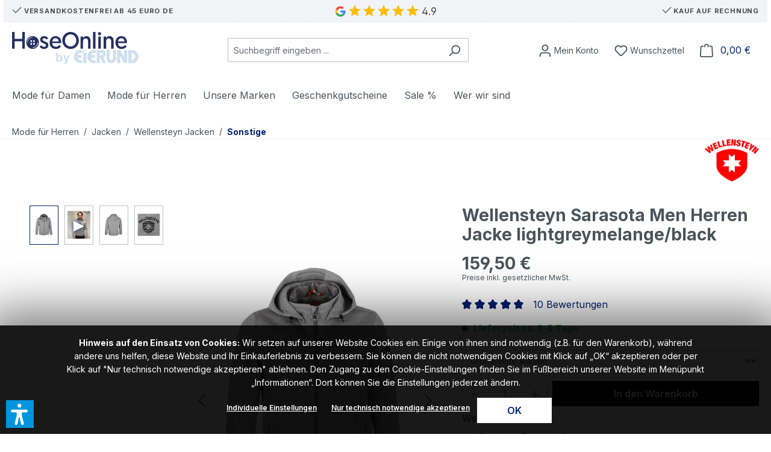

--- FILE ---
content_type: text/html; charset=UTF-8
request_url: https://www.hoseonline.de/herren-jacken-wellensteyn-sarasota-men-lightgreymelange-black-detail
body_size: 67476
content:
<!DOCTYPE html>
<html lang="de-DE"
      itemscope="itemscope"
      itemtype="https://schema.org/WebPage">


    
            
    
                                
    <head>
                                    <meta charset="utf-8">
            
                            <meta name="viewport"
                      content="width=device-width, initial-scale=1, shrink-to-fit=no">
            
                <meta name="author"
        content=""/>
         <meta name="robots"
                    content="index,follow"
            />

    <meta name="revisit-after"
        content="15 days"/>
    <meta name="keywords"
        content="wellensteyn alpinieri, wellensteyn jacke alpinieri"/>
    <meta name="description"
        content="Wellensteyn Sarasota Men Herrenjacke lightgreymelange » SARAM-1000 ✓ alle Größen ✓ gratis Versand » Jetzt kaufen!"/>

                <meta property="og:type"
          content="product">
    <meta property="og:site_name"
          content="HoseOnline.de">
    <meta property="og:url"
          content="https://www.hoseonline.de/herren-jacken-wellensteyn-sarasota-men-lightgreymelange-black-detail-m">
    <meta property="og:title"
          content="Wellensteyn Sarasota Men Jacke in Grau kaufen">

    <meta property="og:description"
          content="Wellensteyn Sarasota Men Herrenjacke lightgreymelange » SARAM-1000 ✓ alle Größen ✓ gratis Versand » Jetzt kaufen!">
    <meta property="og:image"
          content="https://hoseonline.cstatic.io/media/ed/ea/06/1682333338/wellensteyn-jacke-sarasota-men-lightgreymelange-black-1000.jpg?ts=1682333338">

            <meta property="product:brand"
              content="Wellensteyn">
    
            <meta property="product:price:amount"
          content="159.5">
    <meta property="product:price:currency"
          content="EUR">
    <meta property="product:product_link"
          content="https://www.hoseonline.de/herren-jacken-wellensteyn-sarasota-men-lightgreymelange-black-detail-m">

    <meta name="twitter:card"
          content="product">
    <meta name="twitter:site"
          content="HoseOnline.de">
    <meta name="twitter:title"
          content="Wellensteyn Sarasota Men Jacke in Grau kaufen">
    <meta name="twitter:description"
          content="Wellensteyn Sarasota Men Herrenjacke lightgreymelange » SARAM-1000 ✓ alle Größen ✓ gratis Versand » Jetzt kaufen!">
    <meta name="twitter:image"
          content="https://hoseonline.cstatic.io/media/ed/ea/06/1682333338/wellensteyn-jacke-sarasota-men-lightgreymelange-black-1000.jpg?ts=1682333338">

                            <meta itemprop="copyrightHolder"
                      content="HoseOnline.de">
                <meta itemprop="copyrightYear"
                      content="">
                <meta itemprop="isFamilyFriendly"
                      content="false">
                <meta itemprop="image"
                      content="https://hoseonline.cstatic.io/media/33/d8/2c/1763641390/hoseonline-by-eierund-logo.svg?ts=1763641390">
            
                                            <meta name="theme-color"
                      content="#fff">
                            
                        
                    <link rel="icon" href="https://hoseonline.cstatic.io/media/49/ba/79/1655311356/favicon.ico?ts=1655311356">
        
                                <link rel="apple-touch-icon"
                  href="https://hoseonline.cstatic.io/media/86/17/4c/1655311379/app-icon.png?ts=1655311379">
                    
                        
    <link rel="canonical" href="https://www.hoseonline.de/herren-jacken-wellensteyn-sarasota-men-lightgreymelange-black-detail" />

                    <title itemprop="name">
                    Wellensteyn Sarasota Men Jacke in Grau kaufen            </title>
        
                                                                <link rel="stylesheet" crossorigin="anonymous" href="https://hoseonline.cstatic.io/theme/3d8427fca08c34cb1265d77d58ae2bab/css/all.css?1768807363">
                        

    
            <link rel="stylesheet" href="https://www.hoseonline.de/bundles/moorlfoundation/storefront/css/animate.min.css?1768429597">
    
    
            <script type="application/javascript">window.moorlAnimationZIndex = "9000";</script>
    
            <style>
            :root {
                --moorl-advanced-search-width: 600px;
            }
        </style>
    
                    
    <script>
        window.features = JSON.parse('\u007B\u0022V6_5_0_0\u0022\u003Atrue,\u0022v6.5.0.0\u0022\u003Atrue,\u0022V6_6_0_0\u0022\u003Atrue,\u0022v6.6.0.0\u0022\u003Atrue,\u0022V6_7_0_0\u0022\u003Atrue,\u0022v6.7.0.0\u0022\u003Atrue,\u0022V6_8_0_0\u0022\u003Afalse,\u0022v6.8.0.0\u0022\u003Afalse,\u0022DISABLE_VUE_COMPAT\u0022\u003Atrue,\u0022disable.vue.compat\u0022\u003Atrue,\u0022ACCESSIBILITY_TWEAKS\u0022\u003Atrue,\u0022accessibility.tweaks\u0022\u003Atrue,\u0022TELEMETRY_METRICS\u0022\u003Afalse,\u0022telemetry.metrics\u0022\u003Afalse,\u0022FLOW_EXECUTION_AFTER_BUSINESS_PROCESS\u0022\u003Afalse,\u0022flow.execution.after.business.process\u0022\u003Afalse,\u0022PERFORMANCE_TWEAKS\u0022\u003Afalse,\u0022performance.tweaks\u0022\u003Afalse,\u0022CACHE_CONTEXT_HASH_RULES_OPTIMIZATION\u0022\u003Afalse,\u0022cache.context.hash.rules.optimization\u0022\u003Afalse,\u0022CACHE_REWORK\u0022\u003Afalse,\u0022cache.rework\u0022\u003Afalse,\u0022DEFERRED_CART_ERRORS\u0022\u003Afalse,\u0022deferred.cart.errors\u0022\u003Afalse,\u0022PRODUCT_ANALYTICS\u0022\u003Afalse,\u0022product.analytics\u0022\u003Afalse,\u0022REPEATED_PAYMENT_FINALIZE\u0022\u003Afalse,\u0022repeated.payment.finalize\u0022\u003Afalse,\u0022METEOR_TEXT_EDITOR\u0022\u003Afalse,\u0022meteor.text.editor\u0022\u003Afalse,\u0022SSO\u0022\u003Afalse,\u0022sso\u0022\u003Afalse,\u0022RULE_BUILDER\u0022\u003Atrue,\u0022rule.builder\u0022\u003Atrue,\u0022FLOW_BUILDER\u0022\u003Atrue,\u0022flow.builder\u0022\u003Atrue,\u0022ADVANCED_SEARCH\u0022\u003Atrue,\u0022advanced.search\u0022\u003Atrue,\u0022RETURNS_MANAGEMENT\u0022\u003Atrue,\u0022returns.management\u0022\u003Atrue,\u0022TEXT_GENERATOR\u0022\u003Atrue,\u0022text.generator\u0022\u003Atrue,\u0022CHECKOUT_SWEETENER\u0022\u003Atrue,\u0022checkout.sweetener\u0022\u003Atrue,\u0022IMAGE_CLASSIFICATION\u0022\u003Atrue,\u0022image.classification\u0022\u003Atrue,\u0022PROPERTY_EXTRACTOR\u0022\u003Atrue,\u0022property.extractor\u0022\u003Atrue,\u0022REVIEW_SUMMARY\u0022\u003Atrue,\u0022review.summary\u0022\u003Atrue,\u0022REVIEW_TRANSLATOR\u0022\u003Atrue,\u0022review.translator\u0022\u003Atrue,\u0022CONTENT_GENERATOR\u0022\u003Atrue,\u0022content.generator\u0022\u003Atrue,\u0022EXPORT_ASSISTANT\u0022\u003Atrue,\u0022export.assistant\u0022\u003Atrue,\u0022QUICK_ORDER\u0022\u003Atrue,\u0022quick.order\u0022\u003Atrue,\u0022EMPLOYEE_MANAGEMENT\u0022\u003Atrue,\u0022employee.management\u0022\u003Atrue,\u0022QUOTE_MANAGEMENT\u0022\u003Atrue,\u0022quote.management\u0022\u003Atrue,\u0022CAPTCHA\u0022\u003Atrue,\u0022captcha\u0022\u003Atrue,\u0022NATURAL_LANGUAGE_SEARCH\u0022\u003Atrue,\u0022natural.language.search\u0022\u003Atrue\u007D');
    </script>
        
                    <script type="text/javascript">
        var _paq = window._paq || [];
    var ironMatomoDataLayer = {
        'matomoUrl': "https://analytics.hoseonline.de/matomo/",
        'matomoScript': "matomo.js",
        'siteId': "1",
        'cookieDomain': "",
        'startTracking': "3",
        'cookieName': "ironMatomo",
        'cookieValue': "active",
        'cookieValueAsRegex': "",
        'requireCookieConsent': "",
        'conversionFirstReferrer': "",
        'useOwnMatomoScript': "",
        'track': [],
        'trackLast': [],
    };
                                    
window._paq.push(['setEcommerceView',"SARAM-1000_LIGHTGREYMELANGE-BL","Wellensteyn Sarasota Men Herren Jacke lightgreymelange/black","Sonstige",159.50]);
            window._paq.push(['trackPageView']);
    window._paq.push(['enableLinkTracking']);
    window._paq.push(['setTrackerUrl', ironMatomoDataLayer.matomoUrl + 'matomo.php']);
    window._paq.push(['setSiteId', ironMatomoDataLayer.siteId]);
    </script>
        
                            <script nonce="AuJAjdCoink=">
        dataLayer = window.dataLayer || [];
                dataLayer.push({ ecommerce: null });
                dataLayer.push({"pageTitle":"Wellensteyn Sarasota Men Jacke in Grau kaufen","pageSubCategory":"","pageCategoryID":"","pageSubCategoryID":"","pageCountryCode":"de-DE","pageLanguageCode":"Deutsch","pageVersion":1,"pageTestVariation":"1","pageValue":1,"pageAttributes":"1","pageCategory":"Product","productID":"aec8899ad0514e8ca98608dd28f1caa6","parentProductID":"6c91d5826d194158957806c8e42f1534","productName":"Wellensteyn Sarasota Men Herren Jacke lightgreymelange\/black","productPrice":"159.50","productEAN":"4048545296997","productSku":"SARAM-1000_LIGHTGREYMELANGE-BL","productManufacturerNumber":"192863","productCategory":"Sonstige","productCategoryID":"32b0b89572364dfc8f95ac6f9c20e8d4","productCurrency":"EUR","visitorLoginState":"Logged Out","visitorType":"NOT LOGGED IN","visitorLifetimeValue":0,"visitorExistingCustomer":"No"});
                        dataLayer.push({"event":"view_item","ecommerce":{"currency":"EUR","value":159.5,"items":[{"item_name":"Wellensteyn Sarasota Men Herren Jacke lightgreymelange\/black","item_id":"SARAM-1000_LIGHTGREYMELANGE-BL","price":159.5,"index":0,"item_list_name":"Category","quantity":1,"item_variant":"M","item_category":"Sonstige","item_category2":"Wellensteyn Jacken","item_category3":"Jacken","item_category4":"Mode f\u00fcr Herren","item_list_id":"32b0b89572364dfc8f95ac6f9c20e8d4","item_brand":"Wellensteyn"}]}});
                                                                            var dtgsConsentHandler = 'shopwareCmp';
    </script>
            
                        
    <script nonce="AuJAjdCoink=">
        (function e(){window.document.$emitter&&typeof window.document.$emitter.subscribe==="function"?window.document.$emitter.subscribe("CookieConfiguration_Update",t=>{t&&t.detail&&Object.prototype.hasOwnProperty.call(t.detail,"dtgsAllowGtmTracking")&&window.location.reload()}):setTimeout(e,100)})();
    </script>

            <script nonce="AuJAjdCoink=">
            window.dataLayer = window.dataLayer || [];
            var loadGTM = function(w,d,s,l,i){w[l]=w[l]||[];w[l].push({'gtm.start':
                    new Date().getTime(),event:'gtm.js'});var f=d.getElementsByTagName(s)[0],
                j=d.createElement(s),dl=l!='dataLayer'?'&l='+l:'';j.async=true;j.src=
                'https://www.googletagmanager.com/gtm.js?id='+i+dl;var n=d.querySelector('[nonce]');
            n&&j.setAttribute('nonce',n.nonce||n.getAttribute('nonce'));f.parentNode.insertBefore(j,f);
                    };
                            loadGTM(window,document,'script','dataLayer','GTM-NGF3HJN');
                    </script>
                
    <script>
        window.dtgsGtmConsentCookieName = 'dtgsAllowGtmTracking';
        window.dtgsGtmCustomServices = [];
    </script>

                                    
                <script nonce="AuJAjdCoink=">
            window.dataLayer = window.dataLayer || [];
            function gtag() { dataLayer.push(arguments); }

            (() => {
                const analyticsStorageEnabled = document.cookie.split(';').some((item) => item.trim().includes('dtgsAllowGtmTracking=1'));

                let googleAdsCookieName = 'google-ads-enabled';
                                    googleAdsCookieName = 'dtgsAllowGtmTracking';
                    window.googleAdsCookieName = 'dtgsAllowGtmTracking';
                
                const adsEnabled = document.cookie.split(';').some((item) => item.trim().includes(googleAdsCookieName + '=1'));

                // Always set a default consent for consent mode v2
                gtag('consent', 'default', {
                    'ad_user_data': adsEnabled ? 'granted' : 'denied',
                    'ad_storage': adsEnabled ? 'granted' : 'denied',
                    'ad_personalization': adsEnabled ? 'granted' : 'denied',
                    'analytics_storage': analyticsStorageEnabled ? 'granted' : 'denied'
                });
            })();
        </script>
    

        



                                
            

    
                
                                    <script>
                    window.useDefaultCookieConsent = true;
                </script>
                    
            		                                        <script>
                window.activeNavigationId = '32b0b89572364dfc8f95ac6f9c20e8d4';
                window.activeRoute = 'frontend.detail.page';
                window.activeRouteParameters = '\u007B\u0022_httpCache\u0022\u003Atrue,\u0022productId\u0022\u003A\u00226c91d5826d194158957806c8e42f1534\u0022\u007D';
                window.router = {
                    'frontend.cart.offcanvas': '/checkout/offcanvas',
                    'frontend.cookie.offcanvas': '/cookie/offcanvas',
                    'frontend.cookie.groups': '/cookie/groups',
                    'frontend.checkout.finish.page': '/checkout/finish',
                    'frontend.checkout.info': '/widgets/checkout/info',
                    'frontend.menu.offcanvas': '/widgets/menu/offcanvas',
                    'frontend.cms.page': '/widgets/cms',
                    'frontend.cms.navigation.page': '/widgets/cms/navigation',
                    'frontend.country.country-data': '/country/country-state-data',
                    'frontend.app-system.generate-token': '/app-system/Placeholder/generate-token',
                    'frontend.gateway.context': '/gateway/context',
                    'frontend.cookie.consent.offcanvas': '/cookie/consent-offcanvas',
                    'frontend.account.login.page': '/account/login',
                    };
                window.salesChannelId = 'b9ebedc039ed4e979f5ec3eee6d3537f';
            </script>
        
    

            
    

    

    

    <script>
        window.router['frontend.product.review.translate'] = '/translate-review';
    </script>

                                <script>
                
                window.breakpoints = JSON.parse('\u007B\u0022xs\u0022\u003A0,\u0022sm\u0022\u003A576,\u0022md\u0022\u003A768,\u0022lg\u0022\u003A992,\u0022xl\u0022\u003A1200,\u0022xxl\u0022\u003A1400\u007D');
            </script>
        
                                    <script>
                    window.customerLoggedInState = 0;

                    window.wishlistEnabled = 1;
                </script>
                    
                        
                        
    <script>
        window.validationMessages = JSON.parse('\u007B\u0022required\u0022\u003A\u0022Die\u0020Eingabe\u0020darf\u0020nicht\u0020leer\u0020sein.\u0022,\u0022email\u0022\u003A\u0022Ung\\u00fcltige\u0020E\u002DMail\u002DAdresse.\u0020Die\u0020E\u002DMail\u0020ben\\u00f6tigt\u0020das\u0020Format\u0020\\\u0022nutzer\u0040beispiel.de\\\u0022.\u0022,\u0022confirmation\u0022\u003A\u0022Ihre\u0020Eingaben\u0020sind\u0020nicht\u0020identisch.\u0022,\u0022minLength\u0022\u003A\u0022Die\u0020Eingabe\u0020ist\u0020zu\u0020kurz.\u0022,\u0022grecaptcha\u0022\u003A\u0022Bitte\u0020akzeptieren\u0020Sie\u0020die\u0020technisch\u0020erforderlichen\u0020Cookies,\u0020um\u0020die\u0020reCAPTCHA\u002D\\u00dcberpr\\u00fcfung\u0020zu\u0020erm\\u00f6glichen.\u0022\u007D');
    </script>
        
        
                                                <script>
            window.themeJsPublicPath = 'https://www.hoseonline.de/theme/3d8427fca08c34cb1265d77d58ae2bab/js/';
        </script>
                    <script type="text/javascript" src="https://hoseonline.cstatic.io/theme/3d8427fca08c34cb1265d77d58ae2bab/js/storefront/storefront.js?1768807363" defer></script>
                    <script type="text/javascript" src="https://hoseonline.cstatic.io/theme/3d8427fca08c34cb1265d77d58ae2bab/js/swag-pay-pal/swag-pay-pal.js?1768807363" defer></script>
                    <script type="text/javascript" src="https://hoseonline.cstatic.io/theme/3d8427fca08c34cb1265d77d58ae2bab/js/tonur-packstation6/tonur-packstation6.js?1768807363" defer></script>
                    <script type="text/javascript" src="https://hoseonline.cstatic.io/theme/3d8427fca08c34cb1265d77d58ae2bab/js/dtgs-google-tag-manager-sw6/dtgs-google-tag-manager-sw6.js?1768807363" defer></script>
                    <script type="text/javascript" src="https://hoseonline.cstatic.io/theme/3d8427fca08c34cb1265d77d58ae2bab/js/iron-matomo/iron-matomo.js?1768807363" defer></script>
                    <script type="text/javascript" src="https://hoseonline.cstatic.io/theme/3d8427fca08c34cb1265d77d58ae2bab/js/xanten-guest-reviews/xanten-guest-reviews.js?1768807363" defer></script>
                    <script type="text/javascript" src="https://hoseonline.cstatic.io/theme/3d8427fca08c34cb1265d77d58ae2bab/js/proxa-housenumber-validation-s-w6/proxa-housenumber-validation-s-w6.js?1768807363" defer></script>
                    <script type="text/javascript" src="https://hoseonline.cstatic.io/theme/3d8427fca08c34cb1265d77d58ae2bab/js/damn-boniversal-api/damn-boniversal-api.js?1768807363" defer></script>
                    <script type="text/javascript" src="https://hoseonline.cstatic.io/theme/3d8427fca08c34cb1265d77d58ae2bab/js/swag-amazon-pay/swag-amazon-pay.js?1768807363" defer></script>
                    <script type="text/javascript" src="https://hoseonline.cstatic.io/theme/3d8427fca08c34cb1265d77d58ae2bab/js/moorl-foundation/moorl-foundation.js?1768807363" defer></script>
                    <script type="text/javascript" src="https://hoseonline.cstatic.io/theme/3d8427fca08c34cb1265d77d58ae2bab/js/bst-cms-video-teaser6/bst-cms-video-teaser6.js?1768807363" defer></script>
                    <script type="text/javascript" src="https://hoseonline.cstatic.io/theme/3d8427fca08c34cb1265d77d58ae2bab/js/subscription/subscription.js?1768807363" defer></script>
                    <script type="text/javascript" src="https://hoseonline.cstatic.io/theme/3d8427fca08c34cb1265d77d58ae2bab/js/checkout-sweetener/checkout-sweetener.js?1768807363" defer></script>
                    <script type="text/javascript" src="https://hoseonline.cstatic.io/theme/3d8427fca08c34cb1265d77d58ae2bab/js/text-translator/text-translator.js?1768807363" defer></script>
                    <script type="text/javascript" src="https://hoseonline.cstatic.io/theme/3d8427fca08c34cb1265d77d58ae2bab/js/employee-management/employee-management.js?1768807363" defer></script>
                    <script type="text/javascript" src="https://hoseonline.cstatic.io/theme/3d8427fca08c34cb1265d77d58ae2bab/js/quick-order/quick-order.js?1768807363" defer></script>
                    <script type="text/javascript" src="https://hoseonline.cstatic.io/theme/3d8427fca08c34cb1265d77d58ae2bab/js/advanced-search/advanced-search.js?1768807363" defer></script>
                    <script type="text/javascript" src="https://hoseonline.cstatic.io/theme/3d8427fca08c34cb1265d77d58ae2bab/js/captcha/captcha.js?1768807363" defer></script>
                    <script type="text/javascript" src="https://hoseonline.cstatic.io/theme/3d8427fca08c34cb1265d77d58ae2bab/js/quote-management/quote-management.js?1768807363" defer></script>
                    <script type="text/javascript" src="https://hoseonline.cstatic.io/theme/3d8427fca08c34cb1265d77d58ae2bab/js/a-i-search/a-i-search.js?1768807363" defer></script>
                    <script type="text/javascript" src="https://hoseonline.cstatic.io/theme/3d8427fca08c34cb1265d77d58ae2bab/js/spatial-cms-element/spatial-cms-element.js?1768807363" defer></script>
                    <script type="text/javascript" src="https://hoseonline.cstatic.io/theme/3d8427fca08c34cb1265d77d58ae2bab/js/order-approval/order-approval.js?1768807363" defer></script>
                    <script type="text/javascript" src="https://hoseonline.cstatic.io/theme/3d8427fca08c34cb1265d77d58ae2bab/js/shopping-list/shopping-list.js?1768807363" defer></script>
                    <script type="text/javascript" src="https://hoseonline.cstatic.io/theme/3d8427fca08c34cb1265d77d58ae2bab/js/organization-unit/organization-unit.js?1768807363" defer></script>
                    <script type="text/javascript" src="https://hoseonline.cstatic.io/theme/3d8427fca08c34cb1265d77d58ae2bab/js/advanced-product-catalogs/advanced-product-catalogs.js?1768807363" defer></script>
                    <script type="text/javascript" src="https://hoseonline.cstatic.io/theme/3d8427fca08c34cb1265d77d58ae2bab/js/budget-management/budget-management.js?1768807363" defer></script>
                    <script type="text/javascript" src="https://hoseonline.cstatic.io/theme/3d8427fca08c34cb1265d77d58ae2bab/js/verign-dv-accessibility-sw6/verign-dv-accessibility-sw6.js?1768807363" defer></script>
                    <script type="text/javascript" src="https://hoseonline.cstatic.io/theme/3d8427fca08c34cb1265d77d58ae2bab/js/atl-hose-online-extension/atl-hose-online-extension.js?1768807363" defer></script>
                                

    
    

    
        
        
        
        
    
        
                            

                                
    <script>
        window.mollie_javascript_use_shopware = '0'
    </script>

            <script type="text/javascript" src="https://www.hoseonline.de/bundles/molliepayments/mollie-payments.js?1768471440" defer></script>
    

    </head>


        <body class="is-ctl-product is-act-index is-active-route-frontend-detail-page">

            
                
    
    
            <div id="page-top" class="skip-to-content bg-primary-subtle text-primary-emphasis overflow-hidden" tabindex="-1">
            <div class="container skip-to-content-container d-flex justify-content-center visually-hidden-focusable">
                                                                                        <a href="#content-main" class="skip-to-content-link d-inline-flex text-decoration-underline m-1 p-2 fw-bold gap-2">
                                Zum Hauptinhalt springen
                            </a>
                                            
                                                                        <a href="#header-main-search-input" class="skip-to-content-link d-inline-flex text-decoration-underline m-1 p-2 fw-bold gap-2 d-none d-sm-block">
                                Zur Suche springen
                            </a>
                                            
                                                                        <a href="#main-navigation-menu" class="skip-to-content-link d-inline-flex text-decoration-underline m-1 p-2 fw-bold gap-2 d-none d-lg-block">
                                Zur Hauptnavigation springen
                            </a>
                                                                        </div>
        </div>
        
        
                
                
                            <noscript class="noscript-main">
                
    <div role="alert"
         aria-live="polite"
         class="alert alert-info d-flex align-items-center">

                                                                        
                                                                                                                                                            <span class="icon icon-info" aria-hidden="true">
                                        <svg xmlns="http://www.w3.org/2000/svg" xmlns:xlink="http://www.w3.org/1999/xlink" width="24" height="24" viewBox="0 0 24 24"><defs><path d="M12 7c.5523 0 1 .4477 1 1s-.4477 1-1 1-1-.4477-1-1 .4477-1 1-1zm1 9c0 .5523-.4477 1-1 1s-1-.4477-1-1v-5c0-.5523.4477-1 1-1s1 .4477 1 1v5zm11-4c0 6.6274-5.3726 12-12 12S0 18.6274 0 12 5.3726 0 12 0s12 5.3726 12 12zM12 2C6.4772 2 2 6.4772 2 12s4.4772 10 10 10 10-4.4772 10-10S17.5228 2 12 2z" id="icons-default-info" /></defs><use xlink:href="#icons-default-info" fill="#758CA3" fill-rule="evenodd" /></svg>
                    </span>
                                                        
                                    
                    <div class="alert-content-container">
                                                    
                                                            Um unseren Shop in vollem Umfang nutzen zu können, empfehlen wir Ihnen Javascript in Ihrem Browser zu aktivieren.
                                    
                                                                </div>
            </div>
            </noscript>
        
    
    <!-- Google Tag Manager Noscript -->
            <noscript class="noscript-gtm">
            <iframe src="https://www.googletagmanager.com/ns.html?id=GTM-NGF3HJN"
                    height="0"
                    width="0"
                    style="display:none;visibility:hidden">
            </iframe>
        </noscript>
        <!-- End Google Tag Manager Noscript -->

                                
    
        <header class="header-main">
                            <div class="container">
                                    <div class="top-bar d-none d-lg-block">
    <div class="container">
      <div class="row">
        <div class="col-sm text-start">
          <span title="Versandkostenfrei ab 45 Euro DE">                                                                                                        <span class="icon icon-checkmark" aria-hidden="true">
                                        <svg xmlns="http://www.w3.org/2000/svg" xmlns:xlink="http://www.w3.org/1999/xlink" width="24" height="24" viewBox="0 0 24 24"><defs><path id="icons-default-checkmark" d="M2.7071 10.2929c-.3905-.3905-1.0237-.3905-1.4142 0-.3905.3905-.3905 1.0237 0 1.4142l7 7c.3905.3905 1.0237.3905 1.4142 0l13-13c.3905-.3905.3905-1.0237 0-1.4142-.3905-.3905-1.0237-.3905-1.4142 0L9 16.5858l-6.2929-6.293z" /></defs><use xlink:href="#icons-default-checkmark" fill="#758CA3" fill-rule="evenodd" /></svg>
                    </span>
     Versandkostenfrei ab 45 Euro DE</span>
        </div>
        <div class="col-sm text-center">
          <a target="_blank" style="text-decoration:none;cursor:pointer;display:inline-flex;" title="Basierend auf 1780 Kundenmeinungen" href="https://www.google.com/maps/place/Eierund+Hildesheim/@52.154959,9.9496613,17z/data=!3m1!5s0x47baaf077ad4784d:0x26baabf5e73ff257!4m8!3m7!1s0x47baaf0764c25a1b:0x176bcf86b80980cc!8m2!3d52.154959!4d9.95185!9m1!1b1!16s%2Fg%2F1thz0sc_?entry=ttu">
            <img class="google-logo" style="position: relative;top: 4px;right: 3px;" width="18" height="18" alt="Google" src="[data-uri]">
            <div class="ho-star-rating" style="width:calc(24px * 4.9);display: inline-block;"> </div>
            <span class="current" style="margin-left: 2px;font-weight: 400;font-size: 17px;line-height: 24px;position: relative;left: 4px;top: 1px;color: #4d4d4d;">4.9</span>
          </a>
        </div>
        <div class="col-sm text-end">
          <span title="Kaufen Sie bequem auf Rechnung">                                                                                                        <span class="icon icon-checkmark" aria-hidden="true">
                                        <svg xmlns="http://www.w3.org/2000/svg" xmlns:xlink="http://www.w3.org/1999/xlink" width="24" height="24" viewBox="0 0 24 24"><use xlink:href="#icons-default-checkmark" fill="#758CA3" fill-rule="evenodd" /></svg>
                    </span>
     Kauf auf Rechnung</span>
        </div>
      </div>
    </div>

                </div>

    
            <div class="row align-items-center header-row">
                            <div class="col-12 col-lg-auto header-logo-col pb-sm-2 my-3 m-lg-0">
                        <div class="header-logo-main text-center">
                    <a class="header-logo-main-link"
               href="/"
               title="Zur Startseite gehen">
                                    <picture class="header-logo-picture d-block m-auto">
                                                                            
                                                                            
                                                                                    <img src="https://hoseonline.cstatic.io/media/33/d8/2c/1763641390/hoseonline-by-eierund-logo.svg?ts=1763641390"
                                     alt="Zur Startseite gehen"
                                     class="img-fluid header-logo-main-img">
                                                                        </picture>
                            </a>
            </div>
                </div>
            
                            <div class="col-12 order-2 col-sm order-sm-1 header-search-col">
                    <div class="row">
                        <div class="col-sm-auto d-none d-sm-block d-lg-none">
                                                            <div class="nav-main-toggle">
                                                                            <button
                                            class="btn nav-main-toggle-btn header-actions-btn"
                                            type="button"
                                            data-off-canvas-menu="true"
                                            aria-label="Menü"
                                        >
                                                                                                                                                        <span class="icon icon-stack" aria-hidden="true">
                                        <svg xmlns="http://www.w3.org/2000/svg" xmlns:xlink="http://www.w3.org/1999/xlink" width="24" height="24" viewBox="0 0 24 24"><defs><path d="M3 13c-.5523 0-1-.4477-1-1s.4477-1 1-1h18c.5523 0 1 .4477 1 1s-.4477 1-1 1H3zm0-7c-.5523 0-1-.4477-1-1s.4477-1 1-1h18c.5523 0 1 .4477 1 1s-.4477 1-1 1H3zm0 14c-.5523 0-1-.4477-1-1s.4477-1 1-1h18c.5523 0 1 .4477 1 1s-.4477 1-1 1H3z" id="icons-default-stack" /></defs><use xlink:href="#icons-default-stack" fill="#758CA3" fill-rule="evenodd" /></svg>
                    </span>
     <span class="ho-main-menu-label">Menü</span>
                                        </button>
                                                                    </div>
                                                    </div>
                        <div class="col">
                            
    <div class="collapse"
         id="searchCollapse">
        <div class="header-search my-2 m-sm-auto">
                        
    
                    <form action="/search"
                      method="get"
                      data-search-widget="true"
                      data-search-widget-options="{&quot;searchWidgetMinChars&quot;:2}"
                      data-url="/suggest?search="
                      class="header-search-form js-search-form">
                                            <div class="input-group">
                                                            <input
                                    type="search"
                                    id="header-main-search-input"
                                    name="search"
                                    class="form-control header-search-input"
                                    autocomplete="off"
                                    autocapitalize="off"
                                    placeholder="Suchbegriff eingeben ..."
                                    aria-label="Suchbegriff eingeben ..."
                                    role="combobox"
                                    aria-autocomplete="list"
                                    aria-controls="search-suggest-listbox"
                                    aria-expanded="false"
                                    aria-describedby="search-suggest-result-info"
                                    value="">
                            
                                                            <button type="submit"
                                        class="btn header-search-btn"
                                        aria-label="Suchen">
                                    <span class="header-search-icon">
                                                                                                                                                <span class="icon icon-search" aria-hidden="true">
                                        <svg xmlns="http://www.w3.org/2000/svg" xmlns:xlink="http://www.w3.org/1999/xlink" width="24" height="24" viewBox="0 0 24 24"><defs><path d="M10.0944 16.3199 4.707 21.707c-.3905.3905-1.0237.3905-1.4142 0-.3905-.3905-.3905-1.0237 0-1.4142L8.68 14.9056C7.6271 13.551 7 11.8487 7 10c0-4.4183 3.5817-8 8-8s8 3.5817 8 8-3.5817 8-8 8c-1.8487 0-3.551-.627-4.9056-1.6801zM15 16c3.3137 0 6-2.6863 6-6s-2.6863-6-6-6-6 2.6863-6 6 2.6863 6 6 6z" id="icons-default-search" /></defs><use xlink:href="#icons-default-search" fill="#758CA3" fill-rule="evenodd" /></svg>
                    </span>
                                        </span>
                                </button>
                            
                                                            <button class="btn header-close-btn js-search-close-btn d-none"
                                        type="button"
                                        aria-label="Die Dropdown-Suche schließen">
                                    <span class="header-close-icon">
                                                                                                                                                <span class="icon icon-x" aria-hidden="true">
                                        <svg xmlns="http://www.w3.org/2000/svg" xmlns:xlink="http://www.w3.org/1999/xlink" width="24" height="24" viewBox="0 0 24 24"><defs><path d="m10.5858 12-7.293-7.2929c-.3904-.3905-.3904-1.0237 0-1.4142.3906-.3905 1.0238-.3905 1.4143 0L12 10.5858l7.2929-7.293c.3905-.3904 1.0237-.3904 1.4142 0 .3905.3906.3905 1.0238 0 1.4143L13.4142 12l7.293 7.2929c.3904.3905.3904 1.0237 0 1.4142-.3906.3905-1.0238.3905-1.4143 0L12 13.4142l-7.2929 7.293c-.3905.3904-1.0237.3904-1.4142 0-.3905-.3906-.3905-1.0238 0-1.4143L10.5858 12z" id="icons-default-x" /></defs><use xlink:href="#icons-default-x" fill="#758CA3" fill-rule="evenodd" /></svg>
                    </span>
                                        </span>
                                </button>
                                                    </div>
                                    </form>
            

            </div>
    </div>
                        </div>
                    </div>
                </div>
            
                <div class="col-12 order-1 col-sm-auto order-sm-2 header-actions-col">
        <div class="row g-0">
                            <div class="col d-sm-none">
                    <div class="menu-button">
                                                    <button class="btn nav-main-toggle-btn header-actions-btn"
                            type="button"
                            data-off-canvas-menu="true"
                            aria-label="Menü">
                                                                                                                                                                                                                <span class="icon icon-stack" aria-hidden="true">
                                        <svg xmlns="http://www.w3.org/2000/svg" xmlns:xlink="http://www.w3.org/1999/xlink" width="24" height="24" viewBox="0 0 24 24"><use xlink:href="#icons-default-stack" fill="#758CA3" fill-rule="evenodd" /></svg>
                    </span>
     <span class="ho-main-menu-label">Menü</span>
                                                            </button>
                                            </div>
                </div>
                <div class="ho-header-logo">
                    <div class="header-logo-main text-center">
                    <a class="header-logo-main-link"
               href="/"
               title="Zur Startseite gehen">
                                    <picture class="header-logo-picture d-block m-auto">
                                                                            
                                                                            
                                                                                    <img src="https://hoseonline.cstatic.io/media/33/d8/2c/1763641390/hoseonline-by-eierund-logo.svg?ts=1763641390"
                                     alt="Zur Startseite gehen"
                                     class="img-fluid header-logo-main-img">
                                                                        </picture>
                            </a>
            </div>
                </div>
            
                            <div class="col-auto d-sm-none">
                    <div class="search-toggle">
                        <button class="btn header-actions-btn search-toggle-btn js-search-toggle-btn collapsed"
                        type="button"
                        data-bs-toggle="collapse"
                        data-bs-target="#searchCollapse"
                        aria-expanded="false"
                        aria-controls="searchCollapse"
                        aria-label="Suchen">
                                                                                                                                    <span class="icon icon-search" aria-hidden="true">
                                        <svg xmlns="http://www.w3.org/2000/svg" xmlns:xlink="http://www.w3.org/1999/xlink" width="24" height="24" viewBox="0 0 24 24"><use xlink:href="#icons-default-search" fill="#758CA3" fill-rule="evenodd" /></svg>
                    </span>
                            </button>
                    </div>
                </div>
            
                            <div class="col-auto">
                    <div class="account-menu">
                            <div class="dropdown">
                    <button class="btn account-menu-btn header-actions-btn"
                    type="button"
                    id="accountWidget"
                                                                data-account-menu="true"
                                        data-bs-toggle="dropdown"
                    aria-haspopup="true"
                    aria-expanded="false"
                    aria-label="Mein Konto"
                    title="Mein Konto">
                                                                                                                        <span class="icon icon-avatar" aria-hidden="true">
                                        <svg xmlns="http://www.w3.org/2000/svg" xmlns:xlink="http://www.w3.org/1999/xlink" width="24" height="24" viewBox="0 0 24 24"><defs><path d="M12 3C9.7909 3 8 4.7909 8 7c0 2.2091 1.7909 4 4 4 2.2091 0 4-1.7909 4-4 0-2.2091-1.7909-4-4-4zm0-2c3.3137 0 6 2.6863 6 6s-2.6863 6-6 6-6-2.6863-6-6 2.6863-6 6-6zM4 22.099c0 .5523-.4477 1-1 1s-1-.4477-1-1V20c0-2.7614 2.2386-5 5-5h10.0007c2.7614 0 5 2.2386 5 5v2.099c0 .5523-.4477 1-1 1s-1-.4477-1-1V20c0-1.6569-1.3431-3-3-3H7c-1.6569 0-3 1.3431-3 3v2.099z" id="icons-default-avatar" /></defs><use xlink:href="#icons-default-avatar" fill="#758CA3" fill-rule="evenodd" /></svg>
                    </span>
     <span class="ho-account-menu-label">Mein Konto</span>
            </button>

                    <div class="dropdown-menu dropdown-menu-end account-menu-dropdown js-account-menu-dropdown"
                 aria-labelledby="accountWidget">
                

        
            <div class="offcanvas-header">
                            <button class="btn btn-secondary offcanvas-close js-offcanvas-close">
                                                                                                                                                    <span class="icon icon-x icon-sm" aria-hidden="true">
                                        <svg xmlns="http://www.w3.org/2000/svg" xmlns:xlink="http://www.w3.org/1999/xlink" width="24" height="24" viewBox="0 0 24 24"><use xlink:href="#icons-default-x" fill="#758CA3" fill-rule="evenodd" /></svg>
                    </span>
                        
                                            Menü schließen
                                    </button>
                    </div>
    
            <div class="offcanvas-body">
                <div class="account-menu">
                                                <div class="dropdown-header account-menu-header">
                    Mein Konto
                </div>
                    
    
                                    <div class="account-menu-login">
                                            <a href="/account/login"
                           title="Anmelden"
                           class="btn btn-primary account-menu-login-button">
                            Anmelden
                        </a>
                    
                                            <div class="account-menu-register">
                            oder
                            <a href="/account/login"
                               title="Registrieren">
                                registrieren
                            </a>
                        </div>
                                    </div>
                    
                    <div class="account-menu-links">
                    <div class="header-account-menu">
        <div class="card account-menu-inner">
                                                    
    
                                                <nav class="list-group list-group-flush account-aside-list-group">
                        
    	                                                                                        <a href="/account"
                                   title="Übersicht"
                                   class="list-group-item list-group-item-action account-aside-item"
                                   >
                                    Übersicht
                                </a>
                            
                                                                <a href="/account/profile"
                                   title="Persönliches Profil"
                                   class="list-group-item list-group-item-action account-aside-item"
                                   >
                                    Persönliches Profil
                                </a>
                            

                
                
                                                                                                                            <a href="/account/address"
                                   title="Adressen"
                                   class="list-group-item list-group-item-action account-aside-item"
                                   >
                                    Adressen
                                </a>
                            
                                                            <a href="/account/order"
                                   title="Bestellungen"
                                   class="list-group-item list-group-item-action account-aside-item"
                                   >
                                    Bestellungen
                                </a>
                                                    

        

                

                

            
        

            
    

            
                        
        
            

	                
        	

            
            

                    </nav>
                            
                                                </div>
    </div>
            </div>
            </div>
        </div>
                </div>
            </div>
                    </div>
                </div>
            
                                                <div class="col-auto">
                        <div class="header-wishlist">
                            <a class="btn header-wishlist-btn header-actions-btn"
                            href="/wishlist"
                            title="Wunschzettel"
                            aria-label="Wunschzettel">
                                        <span class="header-wishlist-icon">
                                                                                                                <span class="icon icon-heart" aria-hidden="true">
                                        <svg xmlns="http://www.w3.org/2000/svg" xmlns:xlink="http://www.w3.org/1999/xlink" width="24" height="24" viewBox="0 0 24 24"><defs><path d="M20.0139 12.2998c1.8224-1.8224 1.8224-4.7772 0-6.5996-1.8225-1.8225-4.7772-1.8225-6.5997 0L12 7.1144l-1.4142-1.4142c-1.8225-1.8225-4.7772-1.8225-6.5997 0-1.8224 1.8224-1.8224 4.7772 0 6.5996l7.519 7.519a.7.7 0 0 0 .9899 0l7.5189-7.519zm1.4142 1.4142-7.519 7.519c-1.0543 1.0544-2.7639 1.0544-3.8183 0L2.572 13.714c-2.6035-2.6035-2.6035-6.8245 0-9.428 2.6035-2.6035 6.8246-2.6035 9.4281 0 2.6035-2.6035 6.8246-2.6035 9.428 0 2.6036 2.6035 2.6036 6.8245 0 9.428z" id="icons-default-heart" /></defs><use xlink:href="#icons-default-heart" fill="#758CA3" fill-rule="evenodd" /></svg>
                    </span>
            <span class="ho-wishlist-menu-label">Wunschzettel</span>
    </span>
        <span style="margin-top: 1px;" class="badge bg-primary header-wishlist-badge"
          id="wishlist-basket"
          data-wishlist-storage="true"
          data-wishlist-storage-options="{&quot;listPath&quot;:&quot;\/wishlist\/list&quot;,&quot;mergePath&quot;:&quot;\/wishlist\/merge&quot;,&quot;pageletPath&quot;:&quot;\/wishlist\/merge\/pagelet&quot;}"
          data-wishlist-widget="true"
    ></span>
                            </a>
                        </div>
                    </div>
                            
                             <div class="col-auto">
                    <div class="header-cart"
                    data-off-canvas-cart="true">
                        <a class="btn header-cart-btn header-actions-btn"
                        href="/checkout/cart"
                        data-cart-widget="true"
                        title="Warenkorb"
                        aria-label="Warenkorb">
                                <span class="header-cart-icon">
                                                                                                                <span class="icon icon-bag" aria-hidden="true">
                                        <svg xmlns="http://www.w3.org/2000/svg" xmlns:xlink="http://www.w3.org/1999/xlink" width="24" height="24" viewBox="0 0 24 24"><defs><path d="M5.892 3c.5523 0 1 .4477 1 1s-.4477 1-1 1H3.7895a1 1 0 0 0-.9986.9475l-.7895 15c-.029.5515.3946 1.0221.9987 1.0525h17.8102c.5523 0 1-.4477.9986-1.0525l-.7895-15A1 1 0 0 0 20.0208 5H17.892c-.5523 0-1-.4477-1-1s.4477-1 1-1h2.1288c1.5956 0 2.912 1.249 2.9959 2.8423l.7894 15c.0035.0788.0035.0788.0042.1577 0 1.6569-1.3432 3-3 3H3c-.079-.0007-.079-.0007-.1577-.0041-1.6546-.0871-2.9253-1.499-2.8382-3.1536l.7895-15C.8775 4.249 2.1939 3 3.7895 3H5.892zm4 2c0 .5523-.4477 1-1 1s-1-.4477-1-1V3c0-1.6569 1.3432-3 3-3h2c1.6569 0 3 1.3431 3 3v2c0 .5523-.4477 1-1 1s-1-.4477-1-1V3c0-.5523-.4477-1-1-1h-2c-.5523 0-1 .4477-1 1v2z" id="icons-default-bag" /></defs><use xlink:href="#icons-default-bag" fill="#758CA3" fill-rule="evenodd" /></svg>
                    </span>
        </span>
        <span class="header-cart-total d-none d-sm-inline-block ms-sm-2">
        0,00 €
    </span>

        <span
        class="visually-hidden"
        id="cart-widget-aria-label"
    >
        Warenkorb enthält 0 Positionen. Der Gesamtwert beträgt 0,00 €.
    </span>
                        </a>
                    </div>
                </div>
                    </div>
    </div>
        </div>
                    </div>
                    </header>
    
            <div class="nav-main">
                                <div class="container">
        
                    <nav class="navbar navbar-expand-lg main-navigation-menu"
                 id="main-navigation-menu"
                 itemscope="itemscope"
                 itemtype="https://schema.org/SiteNavigationElement"
                 data-navbar="true"
                 data-navbar-options="{&quot;pathIdList&quot;:[]}"
                 aria-label="Hauptnavigation"
            >
                <div class="collapse navbar-collapse" id="main_nav">
                    <ul class="navbar-nav main-navigation-menu-list flex-wrap">
                        
                        
                        
                                                                                                                                                                                                
                                            <li class="nav-item nav-item-aa4b3e41caaf482692be90b0b2c48f65 dropdown position-static">
            <a class="nav-link nav-item-aa4b3e41caaf482692be90b0b2c48f65-link root main-navigation-link p-2   dropdown-toggle"
                href="https://www.hoseonline.de/damen"
                data-bs-toggle="dropdown"                                itemprop="url"
                title="Mode für Damen">
                <span itemprop="name" class="main-navigation-link-text">Mode für Damen</span>
            </a>
                                              
                <div class="dropdown-menu w-100 p-4" style="border: none;">
                            
            <div class="row">
                            <div class="col">
                    <div class="navigation-flyout-category-link">
                                                                                    <a href="https://www.hoseonline.de/damen"
                                   itemprop="url"
                                   title="Mode für Damen">
                                                                            Zur Kategorie Mode für Damen
                                                                    </a>
                                                                        </div>
                </div>
            
                            <div class="col-auto">
                    <button class="navigation-flyout-close js-close-flyout-menu btn-close" aria-label="Menü schließen">
                                                                                                                            </button>
                </div>
                    </div>
    
            <div class="row navigation-flyout-content">
                <div class="col-12 col-xl-8">
        <div class="navigation-flyout-categories">
                                
                
        


        <div class="row d-block navigation-flyout-categories is-level-0">
                                                        
                                        

                                                        <div class="float-start col-4  navigation-flyout-col"
                                                                                                                                                        >
                                                                        <a class="nav-item nav-item-097aec2d1e2941158bf7ecd7f594b371 nav-link nav-item-097aec2d1e2941158bf7ecd7f594b371-link navigation-flyout-link is-level-0"
                               href="https://www.hoseonline.de/damen/jeans-hosen"
                               itemprop="url"
                                                              title="Jeans / Hosen">
                                                               
                                                                                                                                                                                                            <span class="icon icon-ho_hose icon-small icon-ho-menu-icons" aria-hidden="true">
                                        <?xml version="1.0" encoding="UTF-8"?><svg id="Hosen" xmlns="http://www.w3.org/2000/svg" viewBox="0 0 401 445.57"><defs><style>.cls-1{fill:#231f20;}</style></defs><path class="cls-1" d="M312.82,32.23c-1.04-5.28-5.66-8.91-10.82-8.93h0s-202.89,0-202.89,0h0c-5.14,.05-9.74,3.68-10.78,8.94-8,40.64-34.32,188.67-35.27,379.98-.03,5.53,4.42,10.03,9.94,10.06h0s.06,0,.06,0h89.94s0,0,0,0h10.39c5.27,0,9.64-4.08,9.98-9.33,2.47-38.56,17.05-120.9,27.13-174.75,10.09,53.85,24.66,136.18,27.13,174.75,.34,5.26,4.71,9.33,9.98,9.33h10.39s0,0,0,0h90.09c5.55,0,10.03-4.52,10-10.07-.95-191.31-27.27-339.35-35.27-379.98Zm-65.99,370.05c-5.39-58.05-27.82-174.69-34.61-209.3-.01-.07-.03-.14-.04-.21-.02-.1-.04-.2-.06-.29-.25-1.3-.77-2.48-1.48-3.5-2.11-3.39-5.85-5.65-10.14-5.65s-8.04,2.27-10.14,5.66c-.7,1.02-1.22,2.2-1.47,3.49-.02,.09-.04,.2-.06,.29-.02,.07-.03,.14-.04,.21-6.79,34.61-29.22,151.25-34.61,209.3H73.13c1.13-117.4,11.74-217.49,21.31-284.95,38.15-2.1,68.56-34.51,68.56-74.04h-20c0,27.43-19.88,50.15-45.56,53.67,3.56-23.28,6.8-41.46,9.11-53.67h188.03c2.3,12.14,5.52,30.19,9.05,53.28-24.5-4.57-43.14-26.71-43.14-53.28h-20c0,38.71,29.15,70.57,66.18,73.86,9.58,67.46,20.2,167.63,21.33,285.14h-81.19Z"/><path class="cls-1" d="M222.1,99.86c-2.75-.86-6.22-3.43-8.87-11.14-2.66-7.72-2.73-15.88-2.73-15.94v-29.5h-20v29.5c0,15.18,6.25,42.88,29.05,46.99,3.09,.56,5.95-1.78,5.95-4.92v-10.22c0-2.15-1.34-4.14-3.4-4.78Z"/></svg>
                    </span>
                                     
                                
                                <span itemprop="name">Jeans / Hosen</span>
                            </a>
                                            
                                                                            
    
        


        <div class="navigation-flyout-categories is-level-1">
                                                        
            

                                                        <div class=" navigation-flyout-col"
                                                                                                                                                        >
                                                                        <a class="nav-item nav-item-9a5a19bc83134d458fb2381c63951a57 nav-link nav-item-9a5a19bc83134d458fb2381c63951a57-link navigation-flyout-link is-level-1"
                               href="https://www.hoseonline.de/damen/hosen/mac-hosen"
                               itemprop="url"
                                                              title="MAC Jeans">
                                                                                                   <img class="ho--logoBild" src="https://hoseonline.cstatic.io/media/8d/dc/23/1658841380/mac-jeans-menu.png" alt="MAC Jeans">
                                
                                                                 
                                
                                <span itemprop="name">MAC Jeans</span>
                            </a>
                                            
                                                                            
    
        


        <div class="navigation-flyout-categories is-level-2">
                                                        
            

                                                                                            
            

                                                                                            
            

                                                                                            
            

                                                                                            
            

                                                                                            
            

                                                                                            
            

                                                                                            
            

                                                                                            
            

                                                                                            
            

                                                                                            
            

                                                                                            
            

                                                                                            
            

                                                                                            
            

                                                                                            
            

                                                </div>
    
                                                            </div>
                                                                                                                
            

                                                        <div class=" navigation-flyout-col"
                                                                                                                                                        >
                                                                        <a class="nav-item nav-item-9aa485dd83204091adad59ac26181b64 nav-link nav-item-9aa485dd83204091adad59ac26181b64-link navigation-flyout-link is-level-1"
                               href="https://www.hoseonline.de/damen/hosen/angels-hosen"
                               itemprop="url"
                                                              title="Angels Jeans">
                                                                                                   <img class="ho--logoBild" src="https://hoseonline.cstatic.io/media/e3/00/89/1674228209/angels-jeans-menu.png" alt="Angels Jeans">
                                
                                                                 
                                
                                <span itemprop="name">Angels Jeans</span>
                            </a>
                                            
                                                                            
    
        


        <div class="navigation-flyout-categories is-level-2">
                                                        
            

                                                                                            
            

                                                                                            
            

                                                                                            
            

                                                                                            
            

                                                                                            
            

                                                                                            
            

                                                                                            
            

                                                                                            
            

                                                                                            
            

                                                                                            
            

                                                                                            
            

                                                                                            
            

                                                </div>
    
                                                            </div>
                                                                                                                
            

                                                        <div class=" navigation-flyout-col"
                                                                                                                                                        >
                                                                        <a class="nav-item nav-item-6a51d4e1b6554160a33121fd0bba89df nav-link nav-item-6a51d4e1b6554160a33121fd0bba89df-link navigation-flyout-link is-level-1"
                               href="https://www.hoseonline.de/damen/hosen/buena-vista-jeans"
                               itemprop="url"
                                                              title="Buena Vista Jeans">
                                                                                                   <img class="ho--logoBild" src="https://hoseonline.cstatic.io/media/2d/ca/48/1658841380/buena-vista-jeans-menu.png" alt="Buena Vista Jeans">
                                
                                                                 
                                
                                <span itemprop="name">Buena Vista Jeans</span>
                            </a>
                                            
                                                                            
    
        


        <div class="navigation-flyout-categories is-level-2">
                                                        
            

                                                                                            
            

                                                                                            
            

                                                                                            
            

                                                                                            
            

                                                                                            
            

                                                                                            
            

                                                                                            
            

                                                                                            
            

                                                                                            
            

                                                </div>
    
                                                            </div>
                                                                                                                
            

                                                        <div class=" navigation-flyout-col"
                                                                                                                                                        >
                                                                        <a class="nav-item nav-item-0c86cf6a989b40939b64484367907f93 nav-link nav-item-0c86cf6a989b40939b64484367907f93-link navigation-flyout-link is-level-1"
                               href="https://www.hoseonline.de/damen/hosen/anna-montana"
                               itemprop="url"
                                                              title="Anna Montana">
                                                                                                   <img class="ho--logoBild" src="https://hoseonline.cstatic.io/media/a0/57/f2/1658841380/anna-montana-jeans-menu.png" alt="Anna Montana">
                                
                                                                 
                                
                                <span itemprop="name">Anna Montana</span>
                            </a>
                                            
                                                                            
    
        


        <div class="navigation-flyout-categories is-level-2">
                                                        
            

                                                                                            
            

                                                                                            
            

                                                </div>
    
                                                            </div>
                                                                                                                
            

                                                        <div class=" navigation-flyout-col"
                                                                                                                                                        >
                                                                        <a class="nav-item nav-item-d4d4f1ffac4b4942a86fab1388e7e886 nav-link nav-item-d4d4f1ffac4b4942a86fab1388e7e886-link navigation-flyout-link is-level-1"
                               href="https://www.hoseonline.de/damen/hosen/bluefire"
                               itemprop="url"
                                                              title="Blue Fire Jeans">
                                                                                                   <img class="ho--logoBild" src="https://hoseonline.cstatic.io/media/5c/e4/3b/1658841380/blue-fire-jeans-menu.png" alt="Blue Fire Jeans">
                                
                                                                 
                                
                                <span itemprop="name">Blue Fire Jeans</span>
                            </a>
                                            
                                                                            
    
        


        <div class="navigation-flyout-categories is-level-2">
                                                        
            

                                                                                            
            

                                                                                            
            

                                                                                            
            

                                                                                            
            

                                                                                            
            

                                                </div>
    
                                                            </div>
                                                    
                                                                                                    
                                            <div class="float-start navigation-flyout-col ">
                                        
                            <a class="nav-item nav-link navigation-flyout-link is-level-1" 
                                                            href="/damen/jeans-hosen"
                            
                            itemprop="url" title="Weitere Marken anzeigen">
                                <span itemprop="name"><u>Weitere Marken anzeigen</u></span>
                            </a>
                        </div>
                                                                                                
            

                                                                                            
            

                                                                                            
            

                                                                                            
            

                                                                                            
            

                                                                                            
            

                                                                                            
            

                                                                                            
            

                                                                                            
            

                                                                                            
            

                                                                                            
            

                                                                                            
            

                                                                                            
            

                                                                                            
            

                                                                                            
            

                                                                                            
            

                                                </div>
    
                                                            </div>
                                                                                                                
                                        

                                                        <div class="float-start col-4  navigation-flyout-col"
                                                                                                                                                        >
                                                                        <a class="nav-item nav-item-7ceac019f8d24c59a053a2905491b3de nav-link nav-item-7ceac019f8d24c59a053a2905491b3de-link navigation-flyout-link is-level-0"
                               href="https://www.hoseonline.de/damen/jacke-blazer"
                               itemprop="url"
                                                              title="Jacken">
                                                               
                                                                                                                                                                                                            <span class="icon icon-ho_jacken icon-small icon-ho-menu-icons" aria-hidden="true">
                                        <?xml version="1.0" encoding="UTF-8"?><svg id="Jacken" xmlns="http://www.w3.org/2000/svg" viewBox="0 0 401 445.57"><defs><style>.cls-1{fill:#231f20;}</style></defs><circle class="cls-1" cx="185.78" cy="150.01" r="7.04"/><circle class="cls-1" cx="185.78" cy="208.67" r="7.04"/><circle class="cls-1" cx="185.78" cy="267.33" r="7.04"/><circle class="cls-1" cx="185.78" cy="325.99" r="7.04"/><path class="cls-1" d="M334.54,106.01c-.53-1.13-1.27-2.14-2.18-3h0c-13.94-13.15-31.13-20.57-44.81-24.7,4.67-4.66,7.34-10.08,7.34-16.28,0-26.58-48.93-38.69-94.39-38.69s-94.39,12.11-94.39,38.69c0,6.22,2.68,11.65,7.37,16.32-13.66,4.14-30.79,11.55-44.69,24.67h0c-.91,.85-1.65,1.87-2.18,3-1.41,2.98-33.89,74.71-20.65,311.56,.15,2.65,2.34,4.72,4.99,4.72h57.36c2.28,0,4.27-1.54,4.84-3.75,2.44-9.41,5.83-24.07,7.97-39.94,15.09,7.2,42.03,16.68,79.31,16.68s64.55-9.6,79.59-16.81c2.14,15.92,5.54,30.64,7.98,40.07,.57,2.21,2.56,3.75,4.84,3.75h57.36c2.65,0,4.85-2.07,4.99-4.72,13.24-236.85-19.24-308.58-20.65-311.56Zm-134.04-25.29c-10.48,0-20.65-.67-30.04-1.95,8.16-5.04,18.54-8.08,29.85-8.08s21.78,3.04,29.96,8.11c-9.32,1.25-19.38,1.91-29.76,1.91Zm-55.73-29.76c14.86-4.92,34.65-7.63,55.73-7.63s40.87,2.71,55.73,7.63c15.06,4.99,18.59,10.23,18.66,11.06-.08,.84-3.61,6.08-18.67,11.07-.51,.17-1.04,.33-1.57,.49-12.31-13.87-32.08-22.89-54.35-22.89s-41.95,8.98-54.27,22.8c-.42-.13-.85-.26-1.26-.4-15.07-4.99-18.6-10.24-18.67-11.06,.07-.83,3.59-6.08,18.66-11.07Zm-21.63,306.16V220.28c0-5.52-4.48-10-10-10h0c-5.52,0-10,4.48-10,10v130.84c0,17.41-3.46,36.86-6.67,51.17h-31.3c-10-201.95,14.42-274.79,18.84-286.11,18.44-16.36,44.2-21.36,52.42-22.58l4.8-.63c17.18,5.24,38.58,7.74,59.27,7.74,.83,0,1.67,0,2.5-.01V375.25c-.86,.01-1.7,.03-2.57,.03-40.53,0-67.35-12.57-77.28-18.17Zm212.82,45.17h-31.3c-3.21-14.31-6.67-33.76-6.67-51.17V220.28c0-5.52-4.48-10-10-10s-10,4.48-10,10v136.66c-7.76,4.42-26.65,13.56-55,16.99V99.72c13.14-1.18,25.83-3.41,36.81-6.76l4.9,.64c8.22,1.23,33.98,6.22,52.42,22.58,4.42,11.33,28.84,84.16,18.84,286.11Z"/></svg>
                    </span>
                                     
                                
                                <span itemprop="name">Jacken</span>
                            </a>
                                            
                                                                            
    
        


        <div class="navigation-flyout-categories is-level-1">
                                                        
            

                                                        <div class=" navigation-flyout-col"
                                                                                                                                                        >
                                                                        <a class="nav-item nav-item-b30414e68e6e4f6989150ae860bd91c2 nav-link nav-item-b30414e68e6e4f6989150ae860bd91c2-link navigation-flyout-link is-level-1"
                               href="https://www.hoseonline.de/damen/jacke-blazer/wellensteyn"
                               itemprop="url"
                                                              title="Wellensteyn Jacken">
                                                                                                   <img class="ho--logoBild" src="https://hoseonline.cstatic.io/media/73/da/90/1658841380/wellensteyn-jacken-menu.png" alt="Wellensteyn Jacken">
                                
                                                                 
                                
                                <span itemprop="name">Wellensteyn Jacken</span>
                            </a>
                                            
                                                                            
    
        


        <div class="navigation-flyout-categories is-level-2">
                                                        
            

                                                                                            
            

                                                                                            
            

                                                                                            
            

                                                                                            
            

                                                                                            
            

                                                                                            
            

                                                                                            
            

                                                                                            
            

                                                                                            
            

                                                                                            
            

                                                                                            
            

                                                </div>
    
                                                            </div>
                                                                                                                
            

                                                        <div class=" navigation-flyout-col"
                                                                                                                                                        >
                                                                        <a class="nav-item nav-item-afc1b726914a4b2882bcb554430fce58 nav-link nav-item-afc1b726914a4b2882bcb554430fce58-link navigation-flyout-link is-level-1"
                               href="https://www.hoseonline.de/damen/jacke-blazer/camel-active"
                               itemprop="url"
                                                              title="Camel active">
                                                                                                   <img class="ho--logoBild" src="https://hoseonline.cstatic.io/media/64/7b/fb/1658841380/camel-active-mode-menu.png" alt="Camel active">
                                
                                                                 
                                
                                <span itemprop="name">Camel active</span>
                            </a>
                                            
                                                                                </div>
                                                                                                                
            

                                                        <div class=" navigation-flyout-col"
                                                                                                                                                        >
                                                                        <a class="nav-item nav-item-206ab6069cf14ca5b40d2d27be6a4396 nav-link nav-item-206ab6069cf14ca5b40d2d27be6a4396-link navigation-flyout-link is-level-1"
                               href="https://www.hoseonline.de/damen/jacke-blazer/mauritius-damen-jacken"
                               itemprop="url"
                                                              title="Mauritius">
                                                                                                   <img class="ho--logoBild" src="https://hoseonline.cstatic.io/media/b9/51/e5/1712069126/gipsy-jacken-menu.png?ts=1739451985" alt="Mauritius">
                                
                                                                 
                                
                                <span itemprop="name">Mauritius</span>
                            </a>
                                            
                                                                                </div>
                                                                                                                
            

                                                        <div class=" navigation-flyout-col"
                                                                                                                                                        >
                                                                        <a class="nav-item nav-item-b59f2e33bca749ca95eb4778932593fa nav-link nav-item-b59f2e33bca749ca95eb4778932593fa-link navigation-flyout-link is-level-1"
                               href="https://www.hoseonline.de/damen/jacke-blazer/cecil-damen-jacken"
                               itemprop="url"
                                                              title="Cecil">
                                                                                                   <img class="ho--logoBild" src="https://hoseonline.cstatic.io/media/92/1d/96/1658841380/cecil-mode-menu.png?ts=1658841380" alt="Cecil">
                                
                                                                 
                                
                                <span itemprop="name">Cecil</span>
                            </a>
                                            
                                                                                </div>
                                                                                                                
            

                                                        <div class=" navigation-flyout-col"
                                                                                                                                                        >
                                                                        <a class="nav-item nav-item-a3bca9aa18894a36947f715eac1559f5 nav-link nav-item-a3bca9aa18894a36947f715eac1559f5-link navigation-flyout-link is-level-1"
                               href="https://www.hoseonline.de/damen/jacke-blazer/s-oliver"
                               itemprop="url"
                                                              title="s.Oliver">
                                                                                                   <img class="ho--logoBild" src="https://hoseonline.cstatic.io/media/4f/81/da/1720162076/s-oliver-mode-menu.png" alt="s.Oliver">
                                
                                                                 
                                
                                <span itemprop="name">s.Oliver</span>
                            </a>
                                            
                                                                                </div>
                                                    
                                                                                                    
                                            <div class="float-start navigation-flyout-col ">
                                        
                            <a class="nav-item nav-link navigation-flyout-link is-level-1" 
                                                            href="/damen/jacke-blazer"
                            
                            itemprop="url" title="Weitere Marken anzeigen">
                                <span itemprop="name"><u>Weitere Marken anzeigen</u></span>
                            </a>
                        </div>
                                                                                                
            

                                                                                            
            

                                                                                            
            

                                                                                            
            

                                                </div>
    
                                                            </div>
                                                                                                                
                                        

                                                        <div class="float-start col-4  navigation-flyout-col"
                                                                                                                                                        >
                                                                        <a class="nav-item nav-item-cc507d79ff0f4c53bcd26c9320e7e336 nav-link nav-item-cc507d79ff0f4c53bcd26c9320e7e336-link navigation-flyout-link is-level-0"
                               href="https://www.hoseonline.de/damen/pullover-sweat"
                               itemprop="url"
                                                              title="Pullover, Sweat &amp; Strick">
                                                               
                                                                                                                                                                                                            <span class="icon icon-ho_pullover icon-small icon-ho-menu-icons" aria-hidden="true">
                                        <?xml version="1.0" encoding="UTF-8"?><svg id="Pullover" xmlns="http://www.w3.org/2000/svg" viewBox="0 0 401 445.57"><defs><style>.cls-1{fill:#231f20;}</style></defs><path class="cls-1" d="M385.2,143.37c-16.63-66.43-59.43-95.59-92.41-108.35-33.74-13.06-63.73-11.93-67.59-11.72h-49.41c-3.86-.21-33.85-1.34-67.59,11.72-32.98,12.77-75.78,41.93-92.41,108.35-30.59,122.19-.93,202.61,.35,205.98h0c.57,1.5,1.49,2.84,2.69,3.91,.67,.59,6.84,5.93,18.54,10.31,10.36,3.87,22.02,5.83,34.37,5.83,1.74,0,3.5-.05,5.27-.13,.18,14.56,.44,29.24,.79,43.76,0,.25,.02,.5,.05,.75,.48,4.91,4.83,8.54,9.77,8.54h.38s10.05,0,10.05,0h215.36c4.91,0,9.28-3.58,9.79-8.47,.03-.27,.05-.54,.05-.81,.35-14.52,.6-29.2,.79-43.76,1.75,.08,3.49,.13,5.21,.13,12.35,0,24.01-1.96,34.37-5.83,11.7-4.37,17.88-9.71,18.54-10.31,1.2-1.07,2.12-2.41,2.69-3.91h0c1.28-3.36,30.94-83.79,.35-205.98ZM174.83,43.28l25.67,.02,25.67-.02c.13,0,7.45-.43,18.69,.74,3.23,.34,5.29,3.61,4.2,6.68-5.62,15.75-18.73,37.1-48.55,37.1s-42.94-21.34-48.55-37.1c-1.09-3.06,.96-6.34,4.2-6.68,11.24-1.16,18.55-.74,18.69-.74Zm193.61,291.73c-.92,3.23-3.16,5.9-6.15,7.41-6.99,3.52-19.58,7.83-38.04,6.86,.65-79.88-.72-152.42-1.14-171.73-.06-2.76-2.35-4.94-5.11-4.88l-10.02,.25c-2.75,.07-4.93,2.34-4.87,5.09,.5,23.46,2.44,125.98,.37,224.3H97.57c-2.07-98.33-.13-200.84,.37-224.3,.06-2.75-2.12-5.02-4.87-5.09l-10.02-.25c-2.76-.07-5.05,2.12-5.11,4.88-.41,19.31-1.79,91.85-1.14,171.73-18.49,.99-31.1-3.33-38.1-6.85-3-1.51-5.23-4.18-6.15-7.41-6.21-21.76-21.34-90.99,2.64-186.78,11.61-46.39,38.37-78.12,79.54-94.29,5.38-2.12,10.68-3.81,15.76-5.18,1.69,6.37,4.46,14.48,8.94,22.61,13.13,23.83,34.24,36.42,61.05,36.42s47.92-12.6,61.05-36.42c4.48-8.13,7.25-16.24,8.94-22.61,5.09,1.37,10.38,3.07,15.76,5.18,41.17,16.18,67.93,47.9,79.54,94.29,23.98,95.79,8.85,165.02,2.64,186.78Z"/></svg>
                    </span>
                                     
                                
                                <span itemprop="name">Pullover, Sweat &amp; Strick</span>
                            </a>
                                            
                                                                                </div>
                                                                                                                
                                        

                                                        <div class="float-start col-4  navigation-flyout-col"
                                                                                                                                                        >
                                                                        <a class="nav-item nav-item-2c0e5d44c3944e80a396c84afb4aa37c nav-link nav-item-2c0e5d44c3944e80a396c84afb4aa37c-link navigation-flyout-link is-level-0"
                               href="https://www.hoseonline.de/damen/t-shirt"
                               itemprop="url"
                                                              title="T-Shirts / Tops">
                                                               
                                                                                                                                                                                                            <span class="icon icon-ho_tshirts icon-small icon-ho-menu-icons" aria-hidden="true">
                                        <?xml version="1.0" encoding="UTF-8"?><svg id="T-Shirts" xmlns="http://www.w3.org/2000/svg" viewBox="0 0 401 445.57"><defs><style>.cls-1{fill:#231f20;}</style></defs><path class="cls-1" d="M391.04,142.4c-7.76-30.21-20.75-54.36-38.61-71.78-22.04-21.5-51.69-36.46-85.74-43.27-20.5-4.1-42.95-4.07-62.75-4.07h-3.48s-3.48,0-3.48,0c-19.8,0-42.25-.03-62.75,4.07-34.05,6.81-63.7,21.77-85.74,43.27-17.86,17.42-30.85,41.58-38.61,71.78C3.99,165.41,1,192.45,1,222.78v.1c0,5.47,4.43,9.9,9.9,9.9H82.47c1.78,48.38,2.36,114.92-3.19,179.2-.4,4.66,2.48,8.85,6.73,10.3h5.23s221.77,0,221.77,0h0s2.33,0,2.33,0c4.25-1.45,7.13-5.63,6.73-10.3-5.56-64.28-4.97-130.82-3.19-179.2h71.1c5.49,0,9.99-4.49,9.99-9.99h0c0-30.35-3-57.39-8.9-80.39ZM153.77,44.7c13.13-1.31,26.87-1.42,39.65-1.42,1.2,0,2.38,0,3.56,0h3.46s.03,0,.03,0h.03s3.46,0,3.46,0c1.18,0,2.37,0,3.56,0,12.79,0,26.56,.11,39.7,1.42,3.38,.34,5.4,3.91,4.03,7.01-6.66,15.13-21.22,36.07-50.76,36.07s-44.1-20.95-50.76-36.08c-1.37-3.11,.65-6.67,4.03-7.01Zm165.93,168.09c1.06-22.37,2.25-38.92,2.86-46.69,.21-2.73-1.81-5.12-4.54-5.36l-9.96-.89c-2.77-.25-5.21,1.81-5.43,4.59-1.9,24.3-9.36,132.4-1.42,237.86H100.12c7.94-105.46,.48-213.56-1.42-237.86-.22-2.78-2.66-4.84-5.43-4.59l-9.96,.89c-2.73,.24-4.75,2.63-4.54,5.36,.61,7.77,1.8,24.32,2.86,46.69H21.12c.58-24.58,3.31-46.55,8.16-65.41,6.83-26.61,18-47.62,33.2-62.44,16.98-16.56,39.32-28.72,65.09-35.52,2.06,6.35,5.62,15.23,11.37,24.12,14.49,22.4,35.78,34.25,61.56,34.25s47.07-11.84,61.56-34.25c5.75-8.89,9.3-17.76,11.37-24.11,25.75,6.8,48.07,18.95,65.04,35.5,15.2,14.83,26.37,35.84,33.2,62.44,4.84,18.86,7.58,40.82,8.16,65.41h-60.13Z"/></svg>
                    </span>
                                     
                                
                                <span itemprop="name">T-Shirts / Tops</span>
                            </a>
                                            
                                                                                </div>
                                                                                                                
                                        

                                                        <div class="float-start col-4  navigation-flyout-col"
                                                                                                                                                        >
                                                                        <a class="nav-item nav-item-08e713ce70724ba78039f2cad0dcabe5 nav-link nav-item-08e713ce70724ba78039f2cad0dcabe5-link navigation-flyout-link is-level-0"
                               href="https://www.hoseonline.de/damen/blusen"
                               itemprop="url"
                                                              title="Blusen">
                                                               
                                                                                                                                                                                                            <span class="icon icon-ho_blusen icon-small icon-ho-menu-icons" aria-hidden="true">
                                        <?xml version="1.0" encoding="UTF-8"?><svg id="Blusen" xmlns="http://www.w3.org/2000/svg" viewBox="0 0 401 445.57"><defs><style>.cls-1{fill:#231f20;}</style></defs><path class="cls-1" d="M375.32,121.02l-.11-.53c-6.53-27.64-25.67-45.69-26.48-46.44l-.29-.26c-55.69-47.93-96.24-48.5-97.94-48.5h-100.01c-1.7,0-42.25,.57-97.94,48.5l-.29,.26c-.81,.75-19.95,18.81-26.48,46.44l-.11,.53c-.74,4.14-18.09,102.27-10.12,177.81l.03,.25c1.52,11.66,10.78,33.7,34.92,33.7h32.67c-2.62,25.46-7.06,51.85-14.14,77.7-1.32,4.84,1.1,9.83,5.56,11.81h251.81c4.46-1.98,6.88-6.98,5.56-11.81-7.07-25.85-11.51-52.24-14.14-77.7h32.67c24.13,0,33.39-22.05,34.92-33.7l.03-.25c7.97-75.55-9.38-173.67-10.12-177.81ZM141.5,46.63c5.79-1.26,9-1.34,9-1.34h100s3.21,.08,9,1.34c3.21,.7,4.89,4.27,3.37,7.18-8.47,16.26-28.73,46.48-62.37,46.48s-53.9-30.21-62.37-46.48c-1.52-2.92,.16-6.49,3.37-7.18Zm224.07,249.94c-.29,1.94-2.88,16.22-15.07,16.22h-34.39c-4.8-69.66,2.99-129.03,5.55-145.93,.41-2.68-1.39-5.18-4.05-5.67l4.82,.87-4.82-.87h0s0,0-.01,0l-5-.9-4.86-.87c-2.76-.5-5.39,1.37-5.82,4.15-1.78,11.44-5.86,41.31-7.08,81.09-2.1,68.12,5.63,120.86,14.41,157.64H91.75c8.78-36.79,16.51-89.52,14.41-157.64-1.23-39.79-5.31-69.66-7.08-81.09-.43-2.77-3.06-4.64-5.82-4.15l-4.86,.87-5,.9s0,0-.01,0h0l-4.82,.87,4.82-.87c-2.66,.48-4.45,2.99-4.05,5.67,2.56,16.9,10.35,76.27,5.55,145.93H50.5c-12.2,0-14.78-14.28-15.07-16.22-7.43-70.8,8.89-166,9.89-171.75,4.94-20.51,19.17-34.77,20.48-36.04,20.03-17.21,37.57-27.47,50.81-33.56,2.75,6.27,8.53,17.95,17.74,29.67,15.54,19.77,34.48,31.57,55.3,34.61-.52,6.97-1.09,16.77-1.17,27.21-.29,37.91,6.06,49.41,10.87,54.77,.04,.04,.07,.08,.11,.12,4.77,5.24,13.54,1.7,13.54-5.39v-8.42h0c0-1.11-.21-2.19-.6-3.22-1.73-4.66-4-14.85-3.93-36.25,.03-11,.68-21.59,1.23-28.59,21.47-2.63,41.01-14.54,56.95-34.83,9.21-11.72,14.99-23.4,17.74-29.67,13.24,6.09,30.79,16.35,50.81,33.56,1.3,1.27,15.54,15.53,20.48,36.04,1.01,5.75,17.32,100.95,9.89,171.75Z"/></svg>
                    </span>
                                     
                                
                                <span itemprop="name">Blusen</span>
                            </a>
                                            
                                                                                </div>
                                                                                                                
                                        

                                                        <div class="float-start col-4  navigation-flyout-col"
                                                                                                                                                        >
                                                                        <a class="nav-item nav-item-436b1e8b28aa47f8804a0f67d4436b3f nav-link nav-item-436b1e8b28aa47f8804a0f67d4436b3f-link navigation-flyout-link is-level-0"
                               href="https://www.hoseonline.de/damen/blazer"
                               itemprop="url"
                                                              title="Blazer">
                                                               
                                                                                                                                                                                                            <span class="icon icon-ho_blazer icon-small icon-ho-menu-icons" aria-hidden="true">
                                        <?xml version="1.0" encoding="UTF-8"?><svg id="Blazer" xmlns="http://www.w3.org/2000/svg" xmlns:xlink="http://www.w3.org/1999/xlink" version="1.1" viewBox="0 0 500 500"><defs><style>.cls-1, .cls-2 {fill: none;stroke: #e90089;stroke-miterlimit: 10;}.cls-3 {fill: #231f20;}.cls-4 {opacity: .5;}.cls-4, .cls-5, .cls-6 {display: none;}.cls-5 {opacity: .2;}.cls-2 {stroke-width: .5px;}</style></defs><path class="cls-3" d="M451.8,354.4l-1.4-6.7c-13.6-66.3-20.5-163.7-20.6-164.7v-.2c-3.1-33.6-6.5-49.5-6.6-50.1l-.6-2.6-1.7-2c-34.4-38.6-79-58-110.3-67.4-32.5-9.8-57.5-11.2-60.3-11.3h0s0,0-.1,0c0,0,0,0-.1,0h0c-2.8.1-27.7,1.5-60.3,11.3-56.8,17-91.3,46-110.3,67.4l-1.7,2-.6,2.6c-.1.7-3.6,16.6-6.6,50.1v.2c0,1-7.1,98.4-20.6,164.7l-1.4,6.7,5.7,3.7c2.1,1.4,21,12.7,71.1,14,0,21.2-.8,43.7-2.4,66.7v10.7s253.8,0,253.8,0v-10.7c-1.6-23-2.3-45.5-2.4-66.7,50.4-1.3,69.4-12.6,71.6-14l5.7-3.7ZM305.4,80.1c10.3,3.1,22.1,7.4,34.5,13.2-.2,13.8-1.7,39.7-9.6,58.9-.3.8-30.6,73.1-67.2,110,1.1-3,2.3-5.8,3.2-7.8l.4-.9.2-.9c19.2-74.4,30-146.7,33.7-173.8,1.6.4,3.2.9,4.8,1.4ZM195.1,80.1c1.5-.4,2.9-.9,4.4-1.3,3.7,27.2,14.4,99.4,33.6,173.7l.2.9.4.9c1,2.1,2.2,5,3.3,8.1-36.8-36.8-67.2-109.4-67.5-110.2-7.8-19.1-9.4-44.7-9.6-58.6,12.6-6,24.7-10.3,35.1-13.5ZM239.8,429.5h-96c6.4-109.3-6.7-204.8-6.9-205.8l-19.8,2.8c.1.7,7.4,53.8,8.3,125.7-27-.8-44.9-4.8-54.3-8.1,12.6-66.1,19.2-155.8,19.4-159.4,2.2-24.7,4.7-39.5,5.7-45.1,13.5-14.7,28.7-26.3,43.9-35.4.8,15.9,3.4,37.8,10.8,55.7,1.7,4.1,40.9,97.9,88.7,131v138.7ZM218.9,74c16.3-3.4,28.1-4.3,31.3-4.5,3.2.2,14.8,1.1,30.8,4.4-3.2,23.7-13.1,92-31.1,164-18-72-27.9-140.1-31.1-163.9ZM374.6,352.1c.9-71.8,8.2-125,8.3-125.7l-19.8-2.8c-.1,1-13.3,96.6-6.9,205.8h-96.5v-138.5c47.9-32.9,87.3-127.1,89-131.2,7.4-18.1,10-40.2,10.8-56.1,15.4,9.1,30.9,20.8,44.6,35.8,1,5.6,3.5,20.4,5.7,45.1.3,3.7,6.8,93.3,19.4,159.4-9.4,3.4-27.4,7.4-54.7,8.2Z"/></svg>
                    </span>
                                     
                                
                                <span itemprop="name">Blazer</span>
                            </a>
                                            
                                                                                </div>
                                                                                                                
                                        

                                                        <div class="float-start col-4  navigation-flyout-col"
                                                                                                                                                        >
                                                                        <a class="nav-item nav-item-7bc4f41544b04a8785b12c1403911c70 nav-link nav-item-7bc4f41544b04a8785b12c1403911c70-link navigation-flyout-link is-level-0"
                               href="https://www.hoseonline.de/damen/kleider-roecke"
                               itemprop="url"
                                                              title="Kleider / Röcke">
                                                               
                                                                                                                                                                                                            <span class="icon icon-ho_kleider icon-small icon-ho-menu-icons" aria-hidden="true">
                                        <?xml version="1.0" encoding="UTF-8"?><svg id="Kleider" xmlns="http://www.w3.org/2000/svg" viewBox="0 0 401 445.57"><defs><style>.cls-1{fill:#231f20;}</style></defs><path class="cls-1" d="M333.93,404.01l-46.56-211.36c-.39-1.77,.2-3.6,1.56-4.8,9.02-8.02,21.58-24.26,21.58-52.56,0-32.1-16.18-48.71-25-55.37V33.28c0-5.52-4.48-10-10-10h0c-5.52,0-10,4.48-10,10v45.79c-11.83,5.89-38.88,20.35-61.71,39.78-1.86,1.58-4.59,1.58-6.45,0-22.92-19.51-50.09-34-61.84-39.85V33.28c0-5.52-4.48-10-10-10h0c-5.52,0-10,4.48-10,10v46.64c-8.82,6.66-25,23.27-25,55.37,0,28.29,12.56,44.54,21.58,52.56,1.35,1.2,1.95,3.04,1.56,4.8l-46.57,211.36c-1.06,4.79,.27,9.75,3.62,13.4,2.92,3.17,7.13,4.83,11.44,4.83h236.72c4.31,0,8.52-1.65,11.44-4.82,3.36-3.65,4.68-8.61,3.63-13.4ZM126.33,96.79c12.25,6.11,44.49,23.31,66.79,45.26,1.85,2.01,4.5,3.28,7.45,3.28s5.6-1.27,7.45-3.28c22.25-21.9,54.39-39.07,66.71-45.22,5.7,4.72,15.78,16.19,15.78,38.45s-10.68,34.41-16.27,38.85c-1.3,1.03-2.84,1.7-4.48,1.98-45.97,7.76-92.52,7.76-138.5,0-1.64-.28-3.18-.95-4.48-1.98-5.59-4.45-16.27-15.94-16.27-38.85s10.13-33.8,15.83-38.49Zm-37.05,299.37l43.94-199.44c44.69,6.98,89.87,6.98,134.56,0l43.94,199.44c.69,3.12-1.69,6.08-4.88,6.08H94.16c-3.2,0-5.57-2.96-4.88-6.08Z"/></svg>
                    </span>
                                     
                                
                                <span itemprop="name">Kleider / Röcke</span>
                            </a>
                                            
                                                                                </div>
                                                                                                                
                                        

                                                        <div class="float-start col-4  navigation-flyout-col"
                 style="left: 66.66%;"                                                                                                                                         >
                                                                        <a class="nav-item nav-item-b832b443b52f4ea7928894f318d7763c nav-link nav-item-b832b443b52f4ea7928894f318d7763c-link navigation-flyout-link is-level-0"
                               href="https://www.hoseonline.de/damen/accessoires"
                               itemprop="url"
                                                              title="Accessoires">
                                                               
                                                                                                                                                                                                            <span class="icon icon-ho_accessoires icon-small icon-ho-menu-icons" aria-hidden="true">
                                        <?xml version="1.0" encoding="UTF-8"?><svg id="Gürtel_Accessoires" xmlns="http://www.w3.org/2000/svg" viewBox="0 0 401 445.57"><defs><style>.cls-1{fill:#231f20;}</style></defs><path class="cls-1" d="M399.36,171.57c-.72-23.76-22.48-45.29-61.48-60.75-36.85-14.6-85.64-22.64-137.39-22.64s-100.53,8.04-137.39,22.64C24.12,126.27,2.36,147.81,1.64,171.57h-.03v76.22c0,24.24,21.84,46.25,61.51,61.96,21.27,8.43,46.52,14.65,74.01,18.42,3.68,9.27,12.73,15.84,23.29,15.84h79.78c11.32,0,20.9-7.55,24-17.87,18.79,3.34,41.34,7.52,46.07,8.86,5.91,1.68,15.78,6.54,19.09,8.27l.69,.33c6.34,2.73,13.04,4.1,19.75,4.1,6.26,0,12.53-1.19,18.52-3.58,12.41-4.94,22.15-14.42,27.42-26.69,4-9.31,4.14-19.62,.39-29.04-1.8-4.53-4.4-8.58-7.65-12.02,7.17-8.96,10.91-18.58,10.91-28.59v-76.22h-.03Zm-26.65,93.87c-8.32-5.01-26.28-14.75-46.37-18.94-5.04-1.05-10.71-1.86-16.59-2.49,9.97-2.71,19.4-5.79,28.14-9.26,17.82-7.06,32.03-15.4,42.29-24.63v37.66c0,5.89-2.58,11.85-7.47,17.65Zm-114.59-30.85c-4.55-4.67-10.9-7.57-17.92-7.57h-79.78c-7,0-13.33,2.89-17.88,7.53-26.72-3.47-51.17-9.36-71.62-17.38,4.41-6.96,16.36-14.46,32.89-20.31,25.67-9.08,60.01-14.07,96.69-14.07s71.02,5,96.69,14.07c16.53,5.84,28.48,13.35,32.89,20.31-20.54,8.05-45.11,13.95-71.96,17.42ZM70.19,128.68c34.65-13.73,80.93-21.29,130.31-21.29s95.66,7.56,130.31,21.29c31.38,12.43,49.37,28.51,49.37,44.1,0,12.39-11.38,25.09-31.8,36.02-5.37-10.19-17.9-21.39-44.53-30.81-27.76-9.81-64.47-15.22-103.36-15.22s-75.6,5.4-103.36,15.22c-26.63,9.41-39.15,20.62-44.53,30.8-20.42-10.93-31.8-23.63-31.8-36.02,0-15.59,18-31.67,49.37-44.1ZM20.82,247.78v-37.66c10.26,9.23,24.47,17.57,42.29,24.63,20.81,8.25,45.44,14.39,72.25,18.18v55.59c-24.23-3.59-46.41-9.2-65.17-16.64-31.38-12.43-49.37-28.51-49.37-44.1Zm219.38,76.23h-79.78c-2.78,0-5.05-2.27-5.05-5.05v-23.45h34.94c5.52,0,10-4.48,10-10s-4.48-10-10-10h-34.94v-23.45c0-2.79,2.27-5.05,5.05-5.05h79.78c2.79,0,5.05,2.27,5.05,5.05v.99c0,.21,0,.42,0,.61v15.54c0,1.01,0,1.98,0,2.89v25.87s0,0,0,0v3.24c0,1.33,0,2.96,0,4.99v5.66c0,.29,0,.59,0,.89v6.22c0,2.78-2.27,5.05-5.05,5.05Zm137.17-14.48c-3.17,7.36-9.01,13.05-16.45,16.01-7.34,2.92-15.36,2.86-22.64-.18-2.54-1.32-14.12-7.21-22.54-9.6-6.64-1.89-35.67-7.12-50.48-9.75v-44.04c14.03,.02,40.08,.57,57.01,4.1,23.06,4.8,43.83,18.82,44.02,18.95l.8,.55,.89,.38c4.4,1.89,7.8,5.39,9.58,9.84,1.77,4.45,1.71,9.33-.19,13.73Z"/></svg>
                    </span>
                                     
                                
                                <span itemprop="name">Accessoires</span>
                            </a>
                                            
                                                                            
    
        


        <div class="navigation-flyout-categories is-level-1">
                                                        
            

                                                                                            
            

                                                                                            
            

                                                </div>
    
                                                            </div>
                                                                    </div>
    
                    </div>
    </div>

            
            <div class="d-none d-xl-block col-4 col-xl-4 p-0">

                        
                <div style="margin-right: 10px;display: inline-block;width: 48%;">
                    <div class="navigation-flyout-teaser">
                        <a class="navigation-flyout-teaser-image-container"
                            href="/damen/jeans-hosen"
                            style="text-decoration: none;display: block;max-width: 100%;height: 275px;"
                                                        title="Jeans Neuheiten für Herbst/Winter">
                            <img src="https://hoseonline.cstatic.io/media/25/b3/b3/1762932067/damenhosen-neuheiten-hw-menu.jpg" alt="Damenhosen Neuheiten für Herbst/Winter" class="navigation-flyout-teaser-image" style="object-fit: cover;display: block;max-width: 100%;width: 100%;height: 100%;">
                        </a>
                        <div class="hersteller-teaser--headline text-center">Jeans Neuheiten für Herbst/Winter</div>
                    </div>
                </div>
                <div style="display: inline-block;width: 48%;">
                    <div class="navigation-flyout-teaser">
                        <a class="navigation-flyout-teaser-image-container"
                            href="/damen/jacke-blazer/winterjacken?order=neuheiten&p=1"
                            style="text-decoration: none;display: block;max-width: 100%;height: 275px;"
                                                        title="Winterjacken für Damen">
                            <img src="https://hoseonline.cstatic.io/media/07/b0/24/1762932067/wellensteyn-damenjacken-neuheiten-hw-menu.jpg" alt="Winterjacken für Damen" class="navigation-flyout-teaser-image" style="object-fit: cover;display: block;max-width: 100%;width: 100%;height: 100%;">
                        </a>
                        <div class="hersteller-teaser--headline text-center">Winterjacken für Damen<br><br></div>
                    </div>
                </div>

                                </div>
            </div>
                    </div>
                                    </li>
                                                                                                                                                                                                
                                            <li class="nav-item nav-item-b1c631e70b11414a8188a3da45bc6984 dropdown position-static">
            <a class="nav-link nav-item-b1c631e70b11414a8188a3da45bc6984-link root main-navigation-link p-2   dropdown-toggle"
                href="https://www.hoseonline.de/herren"
                data-bs-toggle="dropdown"                                itemprop="url"
                title="Mode für Herren">
                <span itemprop="name" class="main-navigation-link-text">Mode für Herren</span>
            </a>
                                              
                <div class="dropdown-menu w-100 p-4" style="border: none;">
                            
            <div class="row">
                            <div class="col">
                    <div class="navigation-flyout-category-link">
                                                                                    <a href="https://www.hoseonline.de/herren"
                                   itemprop="url"
                                   title="Mode für Herren">
                                                                            Zur Kategorie Mode für Herren
                                                                    </a>
                                                                        </div>
                </div>
            
                            <div class="col-auto">
                    <button class="navigation-flyout-close js-close-flyout-menu btn-close" aria-label="Menü schließen">
                                                                                                                            </button>
                </div>
                    </div>
    
            <div class="row navigation-flyout-content">
                <div class="col-12 col-xl-8">
        <div class="navigation-flyout-categories">
                                
                
        


        <div class="row d-block navigation-flyout-categories is-level-0">
                                                        
                                        

                                                        <div class="float-start col-4  navigation-flyout-col"
                                                                                                                                                        >
                                                                        <a class="nav-item nav-item-ec1bc4d8dfcf4b07a7236c86fba7fecd nav-link nav-item-ec1bc4d8dfcf4b07a7236c86fba7fecd-link navigation-flyout-link is-level-0"
                               href="https://www.hoseonline.de/herren/hosen"
                               itemprop="url"
                                                              title="Jeans / Hosen">
                                                               
                                                                                                                                                                                                            <span class="icon icon-ho_hose icon-small icon-ho-menu-icons" aria-hidden="true">
                                        <?xml version="1.0" encoding="UTF-8"?><svg id="Hosen" xmlns="http://www.w3.org/2000/svg" viewBox="0 0 401 445.57"><path class="cls-1" d="M312.82,32.23c-1.04-5.28-5.66-8.91-10.82-8.93h0s-202.89,0-202.89,0h0c-5.14,.05-9.74,3.68-10.78,8.94-8,40.64-34.32,188.67-35.27,379.98-.03,5.53,4.42,10.03,9.94,10.06h0s.06,0,.06,0h89.94s0,0,0,0h10.39c5.27,0,9.64-4.08,9.98-9.33,2.47-38.56,17.05-120.9,27.13-174.75,10.09,53.85,24.66,136.18,27.13,174.75,.34,5.26,4.71,9.33,9.98,9.33h10.39s0,0,0,0h90.09c5.55,0,10.03-4.52,10-10.07-.95-191.31-27.27-339.35-35.27-379.98Zm-65.99,370.05c-5.39-58.05-27.82-174.69-34.61-209.3-.01-.07-.03-.14-.04-.21-.02-.1-.04-.2-.06-.29-.25-1.3-.77-2.48-1.48-3.5-2.11-3.39-5.85-5.65-10.14-5.65s-8.04,2.27-10.14,5.66c-.7,1.02-1.22,2.2-1.47,3.49-.02,.09-.04,.2-.06,.29-.02,.07-.03,.14-.04,.21-6.79,34.61-29.22,151.25-34.61,209.3H73.13c1.13-117.4,11.74-217.49,21.31-284.95,38.15-2.1,68.56-34.51,68.56-74.04h-20c0,27.43-19.88,50.15-45.56,53.67,3.56-23.28,6.8-41.46,9.11-53.67h188.03c2.3,12.14,5.52,30.19,9.05,53.28-24.5-4.57-43.14-26.71-43.14-53.28h-20c0,38.71,29.15,70.57,66.18,73.86,9.58,67.46,20.2,167.63,21.33,285.14h-81.19Z"/><path class="cls-1" d="M222.1,99.86c-2.75-.86-6.22-3.43-8.87-11.14-2.66-7.72-2.73-15.88-2.73-15.94v-29.5h-20v29.5c0,15.18,6.25,42.88,29.05,46.99,3.09,.56,5.95-1.78,5.95-4.92v-10.22c0-2.15-1.34-4.14-3.4-4.78Z"/></svg>
                    </span>
                                     
                                
                                <span itemprop="name">Jeans / Hosen</span>
                            </a>
                                            
                                                                            
    
        


        <div class="navigation-flyout-categories is-level-1">
                                                        
            

                                                        <div class=" navigation-flyout-col"
                                                                                                                                                        >
                                                                        <a class="nav-item nav-item-7eb611c828204e739b295b1a6645e378 nav-link nav-item-7eb611c828204e739b295b1a6645e378-link navigation-flyout-link is-level-1"
                               href="https://www.hoseonline.de/herren/hosen/mac-herren"
                               itemprop="url"
                                                              title="MAC Jeans">
                                                                                                   <img class="ho--logoBild" src="https://hoseonline.cstatic.io/media/8d/dc/23/1658841380/mac-jeans-menu.png" alt="MAC Jeans">
                                
                                                                 
                                
                                <span itemprop="name">MAC Jeans</span>
                            </a>
                                            
                                                                            
    
        


        <div class="navigation-flyout-categories is-level-2">
                                                        
            

                                                                                            
            

                                                                                            
            

                                                                                            
            

                                                                                            
            

                                                                                            
            

                                                                                            
            

                                                                                            
            

                                                </div>
    
                                                            </div>
                                                                                                                
            

                                                        <div class=" navigation-flyout-col"
                                                                                                                                                        >
                                                                        <a class="nav-item nav-item-13f69ae2bd1e4837b86f6393da9aa0a0 nav-link nav-item-13f69ae2bd1e4837b86f6393da9aa0a0-link navigation-flyout-link is-level-1"
                               href="https://www.hoseonline.de/herren/hosen/camel-active"
                               itemprop="url"
                                                              title="Camel active Jeans">
                                                                                                   <img class="ho--logoBild" src="https://hoseonline.cstatic.io/media/64/7b/fb/1658841380/camel-active-mode-menu.png" alt="Camel active Jeans">
                                
                                                                 
                                
                                <span itemprop="name">Camel active Jeans</span>
                            </a>
                                            
                                                                            
    
        


        <div class="navigation-flyout-categories is-level-2">
                                                        
            

                                                                                            
            

                                                                                            
            

                                                                                            
            

                                                                                            
            

                                                </div>
    
                                                            </div>
                                                                                                                
            

                                                        <div class=" navigation-flyout-col"
                                                                                                                                                        >
                                                                        <a class="nav-item nav-item-faf57634e2a444c5b12c26d3f55f4bd6 nav-link nav-item-faf57634e2a444c5b12c26d3f55f4bd6-link navigation-flyout-link is-level-1"
                               href="https://www.hoseonline.de/herren/hosen/levis"
                               itemprop="url"
                                                              title="Levi&#039;s® Jeans">
                                                                                                   <img class="ho--logoBild" src="https://hoseonline.cstatic.io/media/ef/3f/25/1658841380/levis-jeans-menu.png" alt="Levi&#039;s® Jeans">
                                
                                                                 
                                
                                <span itemprop="name">Levi&#039;s® Jeans</span>
                            </a>
                                            
                                                                            
    
        


        <div class="navigation-flyout-categories is-level-2">
                                                        
            

                                                                                            
            

                                                                                            
            

                                                                                            
            

                                                </div>
    
                                                            </div>
                                                                                                                
            

                                                                                            
            

                                                        <div class=" navigation-flyout-col"
                                                                                                                                                        >
                                                                        <a class="nav-item nav-item-ae0a9939acd84800b82af8b9281d7388 nav-link nav-item-ae0a9939acd84800b82af8b9281d7388-link navigation-flyout-link is-level-1"
                               href="https://www.hoseonline.de/herren/hosen/pioneer"
                               itemprop="url"
                                                              title="Pioneer Jeans">
                                                                                                   <img class="ho--logoBild" src="https://hoseonline.cstatic.io/media/53/ce/02/1658841380/pioneer-jeans-menu.png" alt="Pioneer Jeans">
                                
                                                                 
                                
                                <span itemprop="name">Pioneer Jeans</span>
                            </a>
                                            
                                                                            
    
        


        <div class="navigation-flyout-categories is-level-2">
                                                        
            

                                                                                            
            

                                                                                            
            

                                                </div>
    
                                                            </div>
                                                                                                                
            

                                                        <div class=" navigation-flyout-col"
                                                                                                                                                        >
                                                                        <a class="nav-item nav-item-40ccddd2951843ebae5ca41c8d737374 nav-link nav-item-40ccddd2951843ebae5ca41c8d737374-link navigation-flyout-link is-level-1"
                               href="https://www.hoseonline.de/herren/hosen/tom-tailor"
                               itemprop="url"
                                                              title="Tom Tailor Jeans">
                                                                                                   <img class="ho--logoBild" src="https://hoseonline.cstatic.io/media/1e/44/35/1658841380/tom-tailor-mode-menu.png" alt="Tom Tailor Jeans">
                                
                                                                 
                                
                                <span itemprop="name">Tom Tailor Jeans</span>
                            </a>
                                            
                                                                            
    
        


        <div class="navigation-flyout-categories is-level-2">
                                                        
            

                                                                                            
            

                                                                                            
            

                                                                                            
            

                                                </div>
    
                                                            </div>
                                                    
                                                                                                    
                                            <div class="float-start navigation-flyout-col ">
                                        
                            <a class="nav-item nav-link navigation-flyout-link is-level-1" 
                                                            href="/herren/hosen"
                            
                            itemprop="url" title="Weitere Marken anzeigen">
                                <span itemprop="name"><u>Weitere Marken anzeigen</u></span>
                            </a>
                        </div>
                                                                                                
            

                                                                                            
            

                                                                                            
            

                                                                                            
            

                                                                                            
            

                                                </div>
    
                                                            </div>
                                                                                                                
                                        

                                                        <div class="float-start col-4  navigation-flyout-col"
                                                                                                                                                        >
                                                                        <a class="nav-item nav-item-1612f5d40773499c8cabcec06c551c70 nav-link nav-item-1612f5d40773499c8cabcec06c551c70-link navigation-flyout-link is-level-0"
                               href="https://www.hoseonline.de/herren/jacken"
                               itemprop="url"
                                                              title="Jacken">
                                                               
                                                                                                                                                                                                            <span class="icon icon-ho_jacken icon-small icon-ho-menu-icons" aria-hidden="true">
                                        <?xml version="1.0" encoding="UTF-8"?><svg id="Jacken" xmlns="http://www.w3.org/2000/svg" viewBox="0 0 401 445.57"><circle class="cls-1" cx="185.78" cy="150.01" r="7.04"/><circle class="cls-1" cx="185.78" cy="208.67" r="7.04"/><circle class="cls-1" cx="185.78" cy="267.33" r="7.04"/><circle class="cls-1" cx="185.78" cy="325.99" r="7.04"/><path class="cls-1" d="M334.54,106.01c-.53-1.13-1.27-2.14-2.18-3h0c-13.94-13.15-31.13-20.57-44.81-24.7,4.67-4.66,7.34-10.08,7.34-16.28,0-26.58-48.93-38.69-94.39-38.69s-94.39,12.11-94.39,38.69c0,6.22,2.68,11.65,7.37,16.32-13.66,4.14-30.79,11.55-44.69,24.67h0c-.91,.85-1.65,1.87-2.18,3-1.41,2.98-33.89,74.71-20.65,311.56,.15,2.65,2.34,4.72,4.99,4.72h57.36c2.28,0,4.27-1.54,4.84-3.75,2.44-9.41,5.83-24.07,7.97-39.94,15.09,7.2,42.03,16.68,79.31,16.68s64.55-9.6,79.59-16.81c2.14,15.92,5.54,30.64,7.98,40.07,.57,2.21,2.56,3.75,4.84,3.75h57.36c2.65,0,4.85-2.07,4.99-4.72,13.24-236.85-19.24-308.58-20.65-311.56Zm-134.04-25.29c-10.48,0-20.65-.67-30.04-1.95,8.16-5.04,18.54-8.08,29.85-8.08s21.78,3.04,29.96,8.11c-9.32,1.25-19.38,1.91-29.76,1.91Zm-55.73-29.76c14.86-4.92,34.65-7.63,55.73-7.63s40.87,2.71,55.73,7.63c15.06,4.99,18.59,10.23,18.66,11.06-.08,.84-3.61,6.08-18.67,11.07-.51,.17-1.04,.33-1.57,.49-12.31-13.87-32.08-22.89-54.35-22.89s-41.95,8.98-54.27,22.8c-.42-.13-.85-.26-1.26-.4-15.07-4.99-18.6-10.24-18.67-11.06,.07-.83,3.59-6.08,18.66-11.07Zm-21.63,306.16V220.28c0-5.52-4.48-10-10-10h0c-5.52,0-10,4.48-10,10v130.84c0,17.41-3.46,36.86-6.67,51.17h-31.3c-10-201.95,14.42-274.79,18.84-286.11,18.44-16.36,44.2-21.36,52.42-22.58l4.8-.63c17.18,5.24,38.58,7.74,59.27,7.74,.83,0,1.67,0,2.5-.01V375.25c-.86,.01-1.7,.03-2.57,.03-40.53,0-67.35-12.57-77.28-18.17Zm212.82,45.17h-31.3c-3.21-14.31-6.67-33.76-6.67-51.17V220.28c0-5.52-4.48-10-10-10s-10,4.48-10,10v136.66c-7.76,4.42-26.65,13.56-55,16.99V99.72c13.14-1.18,25.83-3.41,36.81-6.76l4.9,.64c8.22,1.23,33.98,6.22,52.42,22.58,4.42,11.33,28.84,84.16,18.84,286.11Z"/></svg>
                    </span>
                                     
                                
                                <span itemprop="name">Jacken</span>
                            </a>
                                            
                                                                            
    
        


        <div class="navigation-flyout-categories is-level-1">
                                                        
            

                                                        <div class=" navigation-flyout-col"
                                                                                                                                                        >
                                                                        <a class="nav-item nav-item-a603de2bce6f42e7b24b64ee7d69e7c6 nav-link nav-item-a603de2bce6f42e7b24b64ee7d69e7c6-link navigation-flyout-link is-level-1"
                               href="https://www.hoseonline.de/herren/jacken/wellensteyn"
                               itemprop="url"
                                                              title="Wellensteyn Jacken">
                                                                                                   <img class="ho--logoBild" src="https://hoseonline.cstatic.io/media/73/da/90/1658841380/wellensteyn-jacken-menu.png" alt="Wellensteyn Jacken">
                                
                                                                 
                                
                                <span itemprop="name">Wellensteyn Jacken</span>
                            </a>
                                            
                                                                            
    
        


        <div class="navigation-flyout-categories is-level-2">
                                                        
            

                                                                                            
            

                                                                                            
            

                                                                                            
            

                                                                                            
            

                                                                                            
            

                                                                                            
            

                                                                                            
            

                                                                                            
            

                                                                                            
            

                                                                                            
            

                                                                                            
            

                                                </div>
    
                                                            </div>
                                                                                                                
            

                                                        <div class=" navigation-flyout-col"
                                                                                                                                                        >
                                                                        <a class="nav-item nav-item-a5554a24907a4c27a57e53e0c814204f nav-link nav-item-a5554a24907a4c27a57e53e0c814204f-link navigation-flyout-link is-level-1"
                               href="https://www.hoseonline.de/herren/jacken/camel-active"
                               itemprop="url"
                                                              title="Camel active">
                                                                                                   <img class="ho--logoBild" src="https://hoseonline.cstatic.io/media/64/7b/fb/1658841380/camel-active-mode-menu.png" alt="Camel active">
                                
                                                                 
                                
                                <span itemprop="name">Camel active</span>
                            </a>
                                            
                                                                                </div>
                                                                                                                
            

                                                        <div class=" navigation-flyout-col"
                                                                                                                                                        >
                                                                        <a class="nav-item nav-item-68dc98b86906440f8b6f897ac59a95b5 nav-link nav-item-68dc98b86906440f8b6f897ac59a95b5-link navigation-flyout-link is-level-1"
                               href="https://www.hoseonline.de/herren/jacken/mauritius"
                               itemprop="url"
                                                              title="Mauritius">
                                                                                                   <img class="ho--logoBild" src="https://hoseonline.cstatic.io/media/b9/51/e5/1712069126/gipsy-jacken-menu.png?ts=1739451985" alt="Mauritius">
                                
                                                                 
                                
                                <span itemprop="name">Mauritius</span>
                            </a>
                                            
                                                                                </div>
                                                                                                                
            

                                                        <div class=" navigation-flyout-col"
                                                                                                                                                        >
                                                                        <a class="nav-item nav-item-44410142f4f54c86a5c094b3ed4c627e nav-link nav-item-44410142f4f54c86a5c094b3ed4c627e-link navigation-flyout-link is-level-1"
                               href="https://www.hoseonline.de/herren/jacken/lerros"
                               itemprop="url"
                                                              title="Lerros">
                                                                                                   <img class="ho--logoBild" src="https://hoseonline.cstatic.io/media/07/ae/e0/1766133013/lerros-menu.png" alt="Lerros">
                                
                                                                 
                                
                                <span itemprop="name">Lerros</span>
                            </a>
                                            
                                                                                </div>
                                                                                                                
            

                                                                                            
            

                                                        <div class=" navigation-flyout-col"
                                                                                                                                                        >
                                                                        <a class="nav-item nav-item-fb3cb95d2e744a059c3e336a8bca598e nav-link nav-item-fb3cb95d2e744a059c3e336a8bca598e-link navigation-flyout-link is-level-1"
                               href="https://www.hoseonline.de/herren/jacken/tom-tailor"
                               itemprop="url"
                                                              title="Tom Tailor">
                                                                                                   <img class="ho--logoBild" src="https://hoseonline.cstatic.io/media/1e/44/35/1658841380/tom-tailor-mode-menu.png" alt="Tom Tailor">
                                
                                                                 
                                
                                <span itemprop="name">Tom Tailor</span>
                            </a>
                                            
                                                                                </div>
                                                    
                                                                                                    
                                            <div class="float-start navigation-flyout-col ">
                                        
                            <a class="nav-item nav-link navigation-flyout-link is-level-1" 
                                                            href="/herren/jacken"
                            
                            itemprop="url" title="Weitere Marken anzeigen">
                                <span itemprop="name"><u>Weitere Marken anzeigen</u></span>
                            </a>
                        </div>
                                                                                                
            

                                                                                            
            

                                                                                            
            

                                                </div>
    
                                                            </div>
                                                                                                                
                                        

                                                        <div class="float-start col-4  navigation-flyout-col"
                                                                                                                                                        >
                                                                        <a class="nav-item nav-item-0913630705e54b9fb39dfb835cfc9b14 nav-link nav-item-0913630705e54b9fb39dfb835cfc9b14-link navigation-flyout-link is-level-0"
                               href="https://www.hoseonline.de/herren/pullover-sweatshirts"
                               itemprop="url"
                                                              title="Pullover, Sweat &amp; Strick">
                                                               
                                                                                                                                                                                                            <span class="icon icon-ho_pullover icon-small icon-ho-menu-icons" aria-hidden="true">
                                        <?xml version="1.0" encoding="UTF-8"?><svg id="Pullover" xmlns="http://www.w3.org/2000/svg" viewBox="0 0 401 445.57"><path class="cls-1" d="M385.2,143.37c-16.63-66.43-59.43-95.59-92.41-108.35-33.74-13.06-63.73-11.93-67.59-11.72h-49.41c-3.86-.21-33.85-1.34-67.59,11.72-32.98,12.77-75.78,41.93-92.41,108.35-30.59,122.19-.93,202.61,.35,205.98h0c.57,1.5,1.49,2.84,2.69,3.91,.67,.59,6.84,5.93,18.54,10.31,10.36,3.87,22.02,5.83,34.37,5.83,1.74,0,3.5-.05,5.27-.13,.18,14.56,.44,29.24,.79,43.76,0,.25,.02,.5,.05,.75,.48,4.91,4.83,8.54,9.77,8.54h.38s10.05,0,10.05,0h215.36c4.91,0,9.28-3.58,9.79-8.47,.03-.27,.05-.54,.05-.81,.35-14.52,.6-29.2,.79-43.76,1.75,.08,3.49,.13,5.21,.13,12.35,0,24.01-1.96,34.37-5.83,11.7-4.37,17.88-9.71,18.54-10.31,1.2-1.07,2.12-2.41,2.69-3.91h0c1.28-3.36,30.94-83.79,.35-205.98ZM174.83,43.28l25.67,.02,25.67-.02c.13,0,7.45-.43,18.69,.74,3.23,.34,5.29,3.61,4.2,6.68-5.62,15.75-18.73,37.1-48.55,37.1s-42.94-21.34-48.55-37.1c-1.09-3.06,.96-6.34,4.2-6.68,11.24-1.16,18.55-.74,18.69-.74Zm193.61,291.73c-.92,3.23-3.16,5.9-6.15,7.41-6.99,3.52-19.58,7.83-38.04,6.86,.65-79.88-.72-152.42-1.14-171.73-.06-2.76-2.35-4.94-5.11-4.88l-10.02,.25c-2.75,.07-4.93,2.34-4.87,5.09,.5,23.46,2.44,125.98,.37,224.3H97.57c-2.07-98.33-.13-200.84,.37-224.3,.06-2.75-2.12-5.02-4.87-5.09l-10.02-.25c-2.76-.07-5.05,2.12-5.11,4.88-.41,19.31-1.79,91.85-1.14,171.73-18.49,.99-31.1-3.33-38.1-6.85-3-1.51-5.23-4.18-6.15-7.41-6.21-21.76-21.34-90.99,2.64-186.78,11.61-46.39,38.37-78.12,79.54-94.29,5.38-2.12,10.68-3.81,15.76-5.18,1.69,6.37,4.46,14.48,8.94,22.61,13.13,23.83,34.24,36.42,61.05,36.42s47.92-12.6,61.05-36.42c4.48-8.13,7.25-16.24,8.94-22.61,5.09,1.37,10.38,3.07,15.76,5.18,41.17,16.18,67.93,47.9,79.54,94.29,23.98,95.79,8.85,165.02,2.64,186.78Z"/></svg>
                    </span>
                                     
                                
                                <span itemprop="name">Pullover, Sweat &amp; Strick</span>
                            </a>
                                            
                                                                                </div>
                                                                                                                
                                        

                                                        <div class="float-start col-4  navigation-flyout-col"
                                                                                                                                                        >
                                                                        <a class="nav-item nav-item-7c619af9255e4d2c8f1efb1a3216eb53 nav-link nav-item-7c619af9255e4d2c8f1efb1a3216eb53-link navigation-flyout-link is-level-0"
                               href="https://www.hoseonline.de/herren/hemden"
                               itemprop="url"
                                                              title="Hemden">
                                                               
                                                                                                                                                                                                            <span class="icon icon-ho_hemden icon-small icon-ho-menu-icons" aria-hidden="true">
                                        <?xml version="1.0" encoding="UTF-8"?><svg id="Hemden" xmlns="http://www.w3.org/2000/svg" viewBox="0 0 401 445.57"><defs><style>.cls-1{fill:#231f20;}</style></defs><path class="cls-1" d="M315.64,73.49h-1.18c-4.93-15.48-10.57-30.13-16.73-40.98-2.32-4.09-6.48-6.88-11.13-7.48-5.33-.69-19.54-2.28-36.33-2.28h-99.77c-16.79,0-31,1.59-36.33,2.28-4.65,.6-8.81,3.39-11.13,7.48-6.16,10.84-11.8,25.49-16.73,40.98h-.95c-32.77,0-59.43,26.66-59.43,59.43v234.52c0,30.01,24.42,54.43,54.43,54.43h240.28c30.01,0,54.43-24.42,54.43-54.43V132.91c0-32.77-26.66-59.43-59.43-59.43Zm-31.86-24.48c12.44,25.99,22.66,69.23,27.82,93.72,.16,.76-.57,1.39-1.3,1.14-27.93-9.57-55.05-14.22-75.4-16.47,15.9-12.32,28.83-28.52,38.12-47.98,5.6-11.74,8.88-22.54,10.76-30.4Zm-140.5-6.15c2.33-.07,4.75-.1,7.23-.1h99.77c2.79,0,5.51,.05,8.11,.13,3.24,.1,5.54,3.2,4.67,6.33-1.75,6.27-4.41,14-8.38,22.2-9.68,20.01-23.31,35.48-40.64,46.21-8.08,5-18.3,5-26.39,0-17.33-10.73-30.96-26.2-40.64-46.21-3.97-8.21-6.63-15.96-8.39-22.23-.87-3.12,1.42-6.23,4.66-6.32Zm-25.67,4.89c1.82,7.95,5.15,19.28,11.05,31.66,9.27,19.42,22.16,35.59,38.01,47.9-20.43,2.22-47.89,6.87-76.2,16.56-.73,.25-1.46-.38-1.3-1.14,5.25-24.88,15.72-69.14,28.44-94.97ZM44.79,367.43V132.91c0-20.78,15.7-37.95,35.86-40.29-7.86,28.52-13.13,55.81-14.65,64.04-.74,3.97,.76,8.01,3.9,10.55,1.99,1.61,4.44,2.44,6.91,2.44,1.43,0,2.87-.28,4.24-.85,43.67-18.2,89.59-22.33,109.34-23.25V403.01H80.36c-19.62,0-35.57-15.96-35.57-35.57Zm311.43,0c0,19.62-15.96,35.57-35.57,35.57h-110.25V145.55c19.75,.93,65.67,5.06,109.34,23.25,1.37,.57,2.81,.85,4.24,.85,2.47,0,4.92-.84,6.91-2.44,3.14-2.54,4.63-6.58,3.9-10.55-1.52-8.23-6.79-35.54-14.66-64.07,20.27,2.24,36.1,19.46,36.1,40.32v234.52Z"/></svg>
                    </span>
                                     
                                
                                <span itemprop="name">Hemden</span>
                            </a>
                                            
                                                                                </div>
                                                                                                                
                                        

                                                        <div class="float-start col-4  navigation-flyout-col"
                                                                                                                                                        >
                                                                        <a class="nav-item nav-item-d7c7c92143084502a2103bb55ba098a5 nav-link nav-item-d7c7c92143084502a2103bb55ba098a5-link navigation-flyout-link is-level-0"
                               href="https://www.hoseonline.de/herren/t-shirt-polo"
                               itemprop="url"
                                                              title="T-Shirts / Polo">
                                                               
                                                                                                                                                                                                            <span class="icon icon-ho_tshirts icon-small icon-ho-menu-icons" aria-hidden="true">
                                        <?xml version="1.0" encoding="UTF-8"?><svg id="T-Shirts" xmlns="http://www.w3.org/2000/svg" viewBox="0 0 401 445.57"><path class="cls-1" d="M391.04,142.4c-7.76-30.21-20.75-54.36-38.61-71.78-22.04-21.5-51.69-36.46-85.74-43.27-20.5-4.1-42.95-4.07-62.75-4.07h-3.48s-3.48,0-3.48,0c-19.8,0-42.25-.03-62.75,4.07-34.05,6.81-63.7,21.77-85.74,43.27-17.86,17.42-30.85,41.58-38.61,71.78C3.99,165.41,1,192.45,1,222.78v.1c0,5.47,4.43,9.9,9.9,9.9H82.47c1.78,48.38,2.36,114.92-3.19,179.2-.4,4.66,2.48,8.85,6.73,10.3h5.23s221.77,0,221.77,0h0s2.33,0,2.33,0c4.25-1.45,7.13-5.63,6.73-10.3-5.56-64.28-4.97-130.82-3.19-179.2h71.1c5.49,0,9.99-4.49,9.99-9.99h0c0-30.35-3-57.39-8.9-80.39ZM153.77,44.7c13.13-1.31,26.87-1.42,39.65-1.42,1.2,0,2.38,0,3.56,0h3.46s.03,0,.03,0h.03s3.46,0,3.46,0c1.18,0,2.37,0,3.56,0,12.79,0,26.56,.11,39.7,1.42,3.38,.34,5.4,3.91,4.03,7.01-6.66,15.13-21.22,36.07-50.76,36.07s-44.1-20.95-50.76-36.08c-1.37-3.11,.65-6.67,4.03-7.01Zm165.93,168.09c1.06-22.37,2.25-38.92,2.86-46.69,.21-2.73-1.81-5.12-4.54-5.36l-9.96-.89c-2.77-.25-5.21,1.81-5.43,4.59-1.9,24.3-9.36,132.4-1.42,237.86H100.12c7.94-105.46,.48-213.56-1.42-237.86-.22-2.78-2.66-4.84-5.43-4.59l-9.96,.89c-2.73,.24-4.75,2.63-4.54,5.36,.61,7.77,1.8,24.32,2.86,46.69H21.12c.58-24.58,3.31-46.55,8.16-65.41,6.83-26.61,18-47.62,33.2-62.44,16.98-16.56,39.32-28.72,65.09-35.52,2.06,6.35,5.62,15.23,11.37,24.12,14.49,22.4,35.78,34.25,61.56,34.25s47.07-11.84,61.56-34.25c5.75-8.89,9.3-17.76,11.37-24.11,25.75,6.8,48.07,18.95,65.04,35.5,15.2,14.83,26.37,35.84,33.2,62.44,4.84,18.86,7.58,40.82,8.16,65.41h-60.13Z"/></svg>
                    </span>
                                     
                                
                                <span itemprop="name">T-Shirts / Polo</span>
                            </a>
                                            
                                                                                </div>
                                                                                                                
                                        

                                                        <div class="float-start col-4  navigation-flyout-col"
                                                                                                                                                        >
                                                                        <a class="nav-item nav-item-342cf6d92118403e9cf87df292ddbbb8 nav-link nav-item-342cf6d92118403e9cf87df292ddbbb8-link navigation-flyout-link is-level-0"
                               href="https://www.hoseonline.de/herren/unterwaesche"
                               itemprop="url"
                                                              title="Unterwäsche">
                                                               
                                                                                                                                                                                                            <span class="icon icon-ho_unterwaesche icon-small icon-ho-menu-icons" aria-hidden="true">
                                        <?xml version="1.0" encoding="UTF-8"?><svg id="Unterwäsche" xmlns="http://www.w3.org/2000/svg" viewBox="0 0 401 445.57"><defs><style>.cls-1{fill:#231f20;}</style></defs><path class="cls-1" d="M397.8,322.7c-1.55-42.6-11.75-99.04-12.44-102.86-6.56-41.25-10.88-109.49-12.05-129.44v-6.43c0-5.52-4.48-10-10-10H37.69c-5.52,0-10,4.48-10,10v6.43c-1.17,19.95-5.49,88.19-12.05,129.44-.7,3.82-10.89,60.26-12.44,102.86-.19,5.3,3.86,9.73,9.08,10.2,8.44,2.06,49.14,12.23,82.85,25.04,21.56,8.19,44.1,12.35,67,12.35h3.36c5.52,0,10-4.48,10-10v-7.1c.78-15.74,4.1-30.61,9.39-41.61,4.64-9.65,10.41-15.61,15.61-16.23,5.2,.62,10.97,6.58,15.61,16.23,5.29,11,8.62,25.87,9.39,41.61v7.1c0,5.52,4.48,10,10,10h3.36c22.9,0,45.44-4.16,67-12.35,33.71-12.81,74.41-22.98,82.85-25.04,5.23-.47,9.28-4.9,9.08-10.2Zm-41.32-184.92H44.52c1.31-16.91,2.27-31.72,2.84-41.18H353.64c.57,9.47,1.53,24.28,2.84,41.18Zm-57.72,201.46c-17.23,6.55-35.17,10.21-53.39,10.91-2.52-42.79-20.91-74.07-44.87-74.83-23.96,.76-42.35,32.04-44.87,74.83-18.23-.7-36.16-4.36-53.39-10.91-29.57-11.24-63.32-20.26-78.64-24.14,2.45-40.71,11.64-91.25,11.75-91.83l.04-.22c3-18.84,5.52-42.71,7.49-65.26H358.13c1.98,22.54,4.49,46.42,7.49,65.26l.04,.22c.11,.58,9.3,51.12,11.75,91.83-15.33,3.88-49.08,12.91-78.64,24.14Z"/><circle class="cls-1" cx="200.5" cy="197.78" r="12.5"/></svg>
                    </span>
                                     
                                
                                <span itemprop="name">Unterwäsche</span>
                            </a>
                                            
                                                                                </div>
                                                                                                                
                                        

                                                        <div class="float-start col-4  navigation-flyout-col"
                                                                                                                                                        >
                                                                        <a class="nav-item nav-item-d341873e2c864cf1a1fdddb4ac73059c nav-link nav-item-d341873e2c864cf1a1fdddb4ac73059c-link navigation-flyout-link is-level-0"
                               href="https://www.hoseonline.de/herren/guertel"
                               itemprop="url"
                                                              title="Gürtel">
                                                               
                                                                                                                                                                                                            <span class="icon icon-ho_accessoires icon-small icon-ho-menu-icons" aria-hidden="true">
                                        <?xml version="1.0" encoding="UTF-8"?><svg id="Gürtel_Accessoires" xmlns="http://www.w3.org/2000/svg" viewBox="0 0 401 445.57"><path class="cls-1" d="M399.36,171.57c-.72-23.76-22.48-45.29-61.48-60.75-36.85-14.6-85.64-22.64-137.39-22.64s-100.53,8.04-137.39,22.64C24.12,126.27,2.36,147.81,1.64,171.57h-.03v76.22c0,24.24,21.84,46.25,61.51,61.96,21.27,8.43,46.52,14.65,74.01,18.42,3.68,9.27,12.73,15.84,23.29,15.84h79.78c11.32,0,20.9-7.55,24-17.87,18.79,3.34,41.34,7.52,46.07,8.86,5.91,1.68,15.78,6.54,19.09,8.27l.69,.33c6.34,2.73,13.04,4.1,19.75,4.1,6.26,0,12.53-1.19,18.52-3.58,12.41-4.94,22.15-14.42,27.42-26.69,4-9.31,4.14-19.62,.39-29.04-1.8-4.53-4.4-8.58-7.65-12.02,7.17-8.96,10.91-18.58,10.91-28.59v-76.22h-.03Zm-26.65,93.87c-8.32-5.01-26.28-14.75-46.37-18.94-5.04-1.05-10.71-1.86-16.59-2.49,9.97-2.71,19.4-5.79,28.14-9.26,17.82-7.06,32.03-15.4,42.29-24.63v37.66c0,5.89-2.58,11.85-7.47,17.65Zm-114.59-30.85c-4.55-4.67-10.9-7.57-17.92-7.57h-79.78c-7,0-13.33,2.89-17.88,7.53-26.72-3.47-51.17-9.36-71.62-17.38,4.41-6.96,16.36-14.46,32.89-20.31,25.67-9.08,60.01-14.07,96.69-14.07s71.02,5,96.69,14.07c16.53,5.84,28.48,13.35,32.89,20.31-20.54,8.05-45.11,13.95-71.96,17.42ZM70.19,128.68c34.65-13.73,80.93-21.29,130.31-21.29s95.66,7.56,130.31,21.29c31.38,12.43,49.37,28.51,49.37,44.1,0,12.39-11.38,25.09-31.8,36.02-5.37-10.19-17.9-21.39-44.53-30.81-27.76-9.81-64.47-15.22-103.36-15.22s-75.6,5.4-103.36,15.22c-26.63,9.41-39.15,20.62-44.53,30.8-20.42-10.93-31.8-23.63-31.8-36.02,0-15.59,18-31.67,49.37-44.1ZM20.82,247.78v-37.66c10.26,9.23,24.47,17.57,42.29,24.63,20.81,8.25,45.44,14.39,72.25,18.18v55.59c-24.23-3.59-46.41-9.2-65.17-16.64-31.38-12.43-49.37-28.51-49.37-44.1Zm219.38,76.23h-79.78c-2.78,0-5.05-2.27-5.05-5.05v-23.45h34.94c5.52,0,10-4.48,10-10s-4.48-10-10-10h-34.94v-23.45c0-2.79,2.27-5.05,5.05-5.05h79.78c2.79,0,5.05,2.27,5.05,5.05v.99c0,.21,0,.42,0,.61v15.54c0,1.01,0,1.98,0,2.89v25.87s0,0,0,0v3.24c0,1.33,0,2.96,0,4.99v5.66c0,.29,0,.59,0,.89v6.22c0,2.78-2.27,5.05-5.05,5.05Zm137.17-14.48c-3.17,7.36-9.01,13.05-16.45,16.01-7.34,2.92-15.36,2.86-22.64-.18-2.54-1.32-14.12-7.21-22.54-9.6-6.64-1.89-35.67-7.12-50.48-9.75v-44.04c14.03,.02,40.08,.57,57.01,4.1,23.06,4.8,43.83,18.82,44.02,18.95l.8,.55,.89,.38c4.4,1.89,7.8,5.39,9.58,9.84,1.77,4.45,1.71,9.33-.19,13.73Z"/></svg>
                    </span>
                                     
                                
                                <span itemprop="name">Gürtel</span>
                            </a>
                                            
                                                                                </div>
                                                                                                                
                                        

                                                </div>
    
                    </div>
    </div>

            
            <div class="d-none d-xl-block col-4 col-xl-4 p-0">

                                        <div style="margin-right: 10px;display: inline-block;width: 48%;">
                    <div class="navigation-flyout-teaser">
                        <a class="navigation-flyout-teaser-image-container"
                            href="/herren/hosen"
                            style="text-decoration: none;display: block;max-width: 100%;height: 275px;"
                                                        title="Jeans Neuheiten für Herbst/Winter">
                            <img src="https://hoseonline.cstatic.io/media/b1/ed/10/1764834750/herrenhosen-neuheiten-hw-menu.jpg" alt="Herrenhosen Neuheiten für Herbst/Winter" class="navigation-flyout-teaser-image" style="object-fit: cover;display: block;max-width: 100%;width: 100%;height: 100%;">
                        </a>
                        <div class="hersteller-teaser--headline text-center">Jeans Neuheiten für Herbst/Winter</div>
                    </div>
                </div>
                <div style="display: inline-block;width: 48%;">
                    <div class="navigation-flyout-teaser">
                        <a class="navigation-flyout-teaser-image-container"
                            href="/herren/jacken/winterjacken?order=neuheiten&p=1"
                            style="text-decoration: none;display: block;max-width: 100%;height: 275px;"
                                                        title="Winterjacken für Herren">
                            <img src="https://hoseonline.cstatic.io/media/83/9d/02/1764834750/wellensteyn-herrenjacken-neuheiten-hw-menu.jpg" alt="Winterjacken für Herren" class="navigation-flyout-teaser-image" style="object-fit: cover;display: block;max-width: 100%;width: 100%;height: 100%;">
                        </a>
                        <div class="hersteller-teaser--headline text-center">Winterjacken für Herren<br><br></div>
                    </div>
                </div>
                                    </div>
            </div>
                    </div>
                                    </li>
                                                                                                                                                                                                
                                            <li class="nav-item nav-item-fa0da84d4f45426d97d3f71d4a1b9706 dropdown position-static">
            <a class="nav-link nav-item-fa0da84d4f45426d97d3f71d4a1b9706-link root main-navigation-link p-2 "
                href="https://www.hoseonline.de/hersteller"
                data-bs-toggle="dropdown"                                itemprop="url"
                title="Unsere Marken">
                <span itemprop="name" class="main-navigation-link-text">Unsere Marken</span>
            </a>
                                                                </li>
                                                                                                                                                                                                
                                            <li class="nav-item nav-item-48dd367c26014e3786de39a28bacd640 ">
            <a class="nav-link nav-item-48dd367c26014e3786de39a28bacd640-link root main-navigation-link p-2"
                href="https://www.hoseonline.de/geschenkgutscheine"
                                                itemprop="url"
                title="Geschenkgutscheine">
                <span itemprop="name" class="main-navigation-link-text">Geschenkgutscheine</span>
            </a>
                    </li>
                                                                                                                                                                                                
                                            <li class="nav-item nav-item-56681f0f608646acbeea3aa24a46d03a dropdown position-static">
            <a class="nav-link nav-item-56681f0f608646acbeea3aa24a46d03a-link root main-navigation-link p-2 "
                href="https://www.hoseonline.de/guenstige-sale-angebote"
                data-bs-toggle="dropdown"                                itemprop="url"
                title="Sale %">
                <span itemprop="name" class="main-navigation-link-text">Sale %</span>
            </a>
                                                                </li>
                                                        

        <li class="nav-item nav-item-1a072102bbd34790ae513843109642b4">
        <a class="nav-link nav-item-1a072102bbd34790ae513843109642b4-link root main-navigation-link p-2"
            href="/ueber-uns"
            itemprop="url"
            title="Wer wir sind">
            <span itemprop="Wer wir sind" class="main-navigation-link-text">Wer wir sind</span>
        </a>
    </li>

                    </ul>
                </div>
            </nav>
            </div>
                    </div>
    
                        <div class="d-none js-navigation-offcanvas-initial-content">
                                    

        
            <div class="offcanvas-header">
                            <button class="btn btn-secondary offcanvas-close js-offcanvas-close">
                                                                                                                                                    <span class="icon icon-x icon-sm" aria-hidden="true">
                                        <svg xmlns="http://www.w3.org/2000/svg" xmlns:xlink="http://www.w3.org/1999/xlink" width="24" height="24" viewBox="0 0 24 24"><use xlink:href="#icons-default-x" fill="#758CA3" fill-rule="evenodd" /></svg>
                    </span>
                        
                                            Menü schließen
                                    </button>
                    </div>
    
            <div class="offcanvas-body">
                        <nav class="nav navigation-offcanvas-actions">
                                
                
                                
                        </nav>
    
                <div class="navigation-offcanvas-container"></div>
            </div>
                                </div>
            
        
                                        


                
                        <main class="content-main" id="content-main">
                                    <div class="flashbags container">
                                            </div>
                
                
                
                            
         
        
    
     
                         
                     
                     
                     
                     
                     
            
    <div id="ho-product-detail">
            <div class="container-main">
                                    <div class="cms-breadcrumb container">
                    
                        
                    
        
                    <nav aria-label="breadcrumb">
                    <ol class="breadcrumb" itemscope itemtype="https://schema.org/BreadcrumbList">
    
                     
                                
                            <li class="breadcrumb-item"
                                itemprop="itemListElement"
                itemscope
                itemtype="https://schema.org/ListItem">
                                            <a href="https://www.hoseonline.de/herren"
                        class="breadcrumb-link "
                        title="Mode für Herren"
                                                 itemprop="item">
                            <link itemprop="url" href="https://www.hoseonline.de/herren"/>
                                <span class="breadcrumb-title" itemprop="name">Mode für Herren</span>
                        </a>
                                        <meta itemprop="position" content="1"/>
                </li>
            
                                                <div class="breadcrumb-placeholder">
                       /                     </div>
                                        
                            
                            <li class="breadcrumb-item"
                                itemprop="itemListElement"
                itemscope
                itemtype="https://schema.org/ListItem">
                                            <a href="https://www.hoseonline.de/herren/jacken"
                        class="breadcrumb-link "
                        title="Jacken"
                                                 itemprop="item">
                            <link itemprop="url" href="https://www.hoseonline.de/herren/jacken"/>
                                <span class="breadcrumb-title" itemprop="name">Jacken</span>
                        </a>
                                        <meta itemprop="position" content="2"/>
                </li>
            
                                                <div class="breadcrumb-placeholder">
                       /                     </div>
                                        
                            
                            <li class="breadcrumb-item"
                                itemprop="itemListElement"
                itemscope
                itemtype="https://schema.org/ListItem">
                                            <a href="https://www.hoseonline.de/herren/jacken/wellensteyn"
                        class="breadcrumb-link "
                        title="Wellensteyn Jacken"
                                                 itemprop="item">
                            <link itemprop="url" href="https://www.hoseonline.de/herren/jacken/wellensteyn"/>
                                <span class="breadcrumb-title" itemprop="name">Wellensteyn Jacken</span>
                        </a>
                                        <meta itemprop="position" content="3"/>
                </li>
            
                                                <div class="breadcrumb-placeholder">
                       /                     </div>
                                        
                            
                            <li class="breadcrumb-item"
                aria-current="page"                itemprop="itemListElement"
                itemscope
                itemtype="https://schema.org/ListItem">
                                            <a href="https://www.hoseonline.de/herren/jacken/wellensteyn/uebergang/sonstige"
                        class="breadcrumb-link  is-active"
                        title="Sonstige"
                                                 itemprop="item">
                            <link itemprop="url" href="https://www.hoseonline.de/herren/jacken/wellensteyn/uebergang/sonstige"/>
                                <span class="breadcrumb-title" itemprop="name">Sonstige</span>
                        </a>
                                        <meta itemprop="position" content="4"/>
                </li>
            
                                                    
        </ol>
            </nav>
                            </div>
            
                                            <div class="cms-page" itemscope itemtype="https://schema.org/Product">
                                            
        <div class="cms-sections">
                                            
            
            
            
                                        
                                    
                        
                                                                            
                                            <div class="cms-section  pos-0 cms-section-default"
                     style="">

                                <section class="cms-section-default boxed">
                                        
            
                
                
    
    
    
    
            
    
                
            
    <div
        class="cms-block  pos-0 cms-block-product-heading position-relative"
            >
                            
                    <div class="cms-block-container"
                 style="padding: 0 0 20px 0;">
                                    <div class="cms-block-container-row row cms-row ">
                                
            <div class="col product-heading-name-container" data-cms-element-id="debbe7181dbb4f03941bbb9c79a40a85">
                                
    <div class="cms-element-product-name">
                                                                        </div>
                    </div>
    
            <div class="col-md-auto product-heading-manufacturer-logo-container" data-cms-element-id="b83e0a7437e5426a97731c2fd6255eda">
                                
                
    <div class="cms-element-image cms-element-manufacturer-logo">
                    
                <a href="/herren/jacken/wellensteyn/uebergang/sonstige"
        class="cms-image-link product-detail-manufacturer-link"
        target="_blank" rel="noreferrer noopener"        title="Wellensteyn">
                    <div class="cms-image-container is-standard"
                >

                                    
                    
                    
                    
                        
                        
    
    
    
                    
        
            <img src="https://hoseonline.cstatic.io/media/cc/af/5e/1651601725/wellensteyn-jacken.png?ts=1654606731"                          class="cms-image product-detail-manufacturer-logo" alt="Wellensteyn" title="Wellensteyn" loading="eager"        />
                                </div>
            </a>

                        </div>
                    </div>
                        </div>
                            </div>
            </div>

                                                        
            
                
                
    
    
    
    
            
    
                
            
    <div
        class="cms-block  pos-1 cms-block-gallery-buybox position-relative"
            >
                            
                    <div class="cms-block-container"
                 style="padding: 20px 0 0 0;">
                                    <div class="cms-block-container-row row cms-row ">
                                            
        <div class="col-lg-7 product-detail-media" data-cms-element-id="fdcdbab18c434ec886e007de50b4e060">
                                            
                                                                                                
                                                                                                            
                
        
            
    
    
    
    
        
    <div class="cms-element-image-gallery">
                    
            
                                        
            
            
                                                
    
    <a href="#content-after-target-b2b52e6ffa3e4ae9beed41c997414cb8" class="skip-target visually-hidden-focusable overflow-hidden">
        Bildergalerie überspringen
    </a>
                
                <div class="row gallery-slider-row is-loading js-gallery-zoom-modal-container"
                                            data-magnifier="true"
                                                                                    data-gallery-slider="true"
                        data-gallery-slider-options='{&quot;slider&quot;:{&quot;navPosition&quot;:&quot;bottom&quot;,&quot;speed&quot;:500,&quot;gutter&quot;:0,&quot;controls&quot;:true,&quot;autoHeight&quot;:false,&quot;startIndex&quot;:1},&quot;thumbnailSlider&quot;:{&quot;items&quot;:5,&quot;slideBy&quot;:4,&quot;controls&quot;:true,&quot;startIndex&quot;:1,&quot;ariaLive&quot;:false,&quot;responsive&quot;:{&quot;xs&quot;:{&quot;enabled&quot;:false,&quot;controls&quot;:false},&quot;sm&quot;:{&quot;enabled&quot;:false,&quot;controls&quot;:false},&quot;md&quot;:{&quot;axis&quot;:&quot;vertical&quot;},&quot;lg&quot;:{&quot;axis&quot;:&quot;vertical&quot;},&quot;xl&quot;:{&quot;axis&quot;:&quot;vertical&quot;},&quot;xxl&quot;:{&quot;axis&quot;:&quot;vertical&quot;}}}}'
                                         role="region"
                     aria-label="Bildergalerie mit 4 Elementen"
                     tabindex="0"
                >
                                            <div class="gallery-slider-col col order-1 order-md-2"
                             data-zoom-modal="true">
                                                        <div class="base-slider gallery-slider">
                                                                                                                                                            <div class="gallery-slider-container"
         data-gallery-slider-container="true">
                                                                        <div class="gallery-slider-item-container">

                        <div class="gallery-slider-item is-contain js-magnifier-container" style="min-height: 430px">

                                                                        
                            
                             
                                                                                        

                                                                                        
                                                                                        
                            
                    
                        
                        
    
    
    
                    
                                        
            
                                                                            
        
                
        
                                
                                            
                                            
                    
                
                                    
        
        
                                                                                                            
            
            <img src="https://hoseonline.cstatic.io/media/ed/ea/06/1682333338/wellensteyn-jacke-sarasota-men-lightgreymelange-black-1000.jpg?ts=1682333338"                             srcset="https://hoseonline.cstatic.io/thumbnail/ed/ea/06/1682333338/wellensteyn-jacke-sarasota-men-lightgreymelange-black-1000_1280x1280.jpg?ts=1682334969 1280w, https://hoseonline.cstatic.io/thumbnail/ed/ea/06/1682333338/wellensteyn-jacke-sarasota-men-lightgreymelange-black-1000_200x200.jpg?ts=1682334969 200w, https://hoseonline.cstatic.io/thumbnail/ed/ea/06/1682333338/wellensteyn-jacke-sarasota-men-lightgreymelange-black-1000_600x600.jpg?ts=1682334969 600w"                                 sizes="(min-width: 1200px) 454px, (min-width: 992px) 400px, (min-width: 768px) 331px, (min-width: 576px) 767px, (min-width: 0px) 575px, 34vw"
                                         class="img-fluid gallery-slider-image magnifier-image js-magnifier-image" alt="Herren Jacke Sarasota Men von Wellensteyn mit der Modellnummer SARAM-1000 in Grau meliert, Vorderansicht" title="wellensteyn-jacke-sarasota-men-lightgreymelange-black-1000" data-full-image="https://hoseonline.cstatic.io/media/ed/ea/06/1682333338/wellensteyn-jacke-sarasota-men-lightgreymelange-black-1000.jpg?ts=1682333338" style="width: 600px;height: 600px;margin: 0 auto;" data-object-fit="contain" itemprop="image" loading="eager"        />
    
                                                </div>
                    </div>
                                                                                <div class="gallery-slider-item-container">

                        <div class="gallery-slider-item is-contain js-magnifier-container" style="min-height: 430px">

                                                
                                                                                                                    
                                                        
                                                        <video class="ho-prod-video" style="display: block; max-width: 100%; max-height: 100%; height: auto;" width="600" height="600" muted loop autoplay playsinline>
                                <source src="https://hoseonline.cstatic.io/media/2a/11/73/1753174400/4048545297000-saram-1000-sarasota-men-lightgreymelange-black.mp4?ts=1753174400" type="video/mp4">
                            </video>


                                <script type="application/ld+json">
                                    {
                                        "@context": "https://schema.org",
                                        "@type": "VideoObject",
                                        "name": "Wellensteyn Sarasota Men Herren Jacke lightgreymelange/black",
                                        "description": "Herren Jacke Sarasota Men in Grau meliert
Die perfekte &amp;Uuml;bergangsjacke!&amp;nbsp;Die Sarasota Men von Wellensteyn hat einen sehr weichen Griff und verspricht dadurch einen angenehmen Komfort. Durch den soften Materialmix eignet sich dieses Modell optimal f&amp;uuml;r Tage, an denen es nicht besonders warm, aber auch nicht richtig kalt ist. Insgesamt drei Taschen mit Zipper, davon eine Innentasche, geben der Sarasota Men Funktionalit&amp;auml;t. Die abnehmbare Kapuze l&amp;auml;sst sich durch einen Tunnelzug regulieren.&amp;nbsp;
Hinweis: Das Model im Produktvideo ist 1,96 m gro&amp;szlig; und tr&amp;auml;gt Gr&amp;ouml;&amp;szlig;e L.
Details zu Ihrer neuen Wellensteyn Jacke



Artikel
Wellensteyn Sarasota Men


Farbe
lightgreymelange/black / Grau meliert


Preis
ab 159,50 EUR


Artikelnummer
SARAM-1000


Typ
&amp;Uuml;bergangsjacke


Eigenschaften
windabweisend und atmungsaktiv


Zusammensetzung
Oberstoff: 69% Polyester, 25% Viskose und 6% Elasthan / Futter: 100% Polyester



Pflegehinweise (Anleitung)

&amp;nbsp;
&amp;nbsp;
&amp;nbsp;
&amp;nbsp;
&amp;nbsp;
",
                                        "thumbnailUrl": ["https://hoseonline.cstatic.io/media/3c/8c/a0/1753174399/4048545297000-saram-1000-sarasota-men-lightgreymelange-black.jpg?ts=1753174399"],
                                        "uploadDate": "2026-01-21T10:34:52+00:00",
                                        "contentUrl": "https://hoseonline.cstatic.io/media/2a/11/73/1753174400/4048545297000-saram-1000-sarasota-men-lightgreymelange-black.mp4?ts=1753174400",
                                        "embedUrl": "https://www.hoseonline.de/herren-jacken-wellensteyn-sarasota-men-lightgreymelange-black-detail"
                                    }
                                </script>

                                                </div>
                    </div>
                                                                                <div class="gallery-slider-item-container">

                        <div class="gallery-slider-item is-contain js-magnifier-container" style="min-height: 430px">

                                                                        
                            
                             
                                                                                        

                                                                                        
                                                                                        
                            
                    
                        
                        
    
    
    
                    
                                        
            
                                                                            
        
                
        
                                
                                            
                                            
                    
                
                                    
        
        
                                                                                                            
            
            <img src="https://hoseonline.cstatic.io/media/dd/68/e4/1682333337/wellensteyn-jacke-sarasota-men-lightgreymelange-black-1000-hinten.jpg?ts=1682333337"                             srcset="https://hoseonline.cstatic.io/thumbnail/dd/68/e4/1682333337/wellensteyn-jacke-sarasota-men-lightgreymelange-black-1000-hinten_200x200.jpg?ts=1682334968 200w, https://hoseonline.cstatic.io/thumbnail/dd/68/e4/1682333337/wellensteyn-jacke-sarasota-men-lightgreymelange-black-1000-hinten_1280x1280.jpg?ts=1682334968 1280w, https://hoseonline.cstatic.io/thumbnail/dd/68/e4/1682333337/wellensteyn-jacke-sarasota-men-lightgreymelange-black-1000-hinten_600x600.jpg?ts=1682334968 600w"                                 sizes="(min-width: 1200px) 454px, (min-width: 992px) 400px, (min-width: 768px) 331px, (min-width: 576px) 767px, (min-width: 0px) 575px, 34vw"
                                         class="img-fluid gallery-slider-image magnifier-image js-magnifier-image" alt="Herren Jacke Sarasota Men von Wellensteyn in Grau meliert, Rückansicht" title="wellensteyn-jacke-sarasota-men-lightgreymelange-black-1000-hinten" data-full-image="https://hoseonline.cstatic.io/media/dd/68/e4/1682333337/wellensteyn-jacke-sarasota-men-lightgreymelange-black-1000-hinten.jpg?ts=1682333337" style="width: 600px;height: 600px;margin: 0 auto;" data-object-fit="contain" itemprop="image" loading="eager"        />
    
                                                </div>
                    </div>
                                                                                <div class="gallery-slider-item-container">

                        <div class="gallery-slider-item is-contain js-magnifier-container" style="min-height: 430px">

                                                                        
                            
                             
                                                                                        

                                                                                        
                                                                                        
                            
                    
                        
                        
    
    
    
                    
                                        
            
                                                                            
        
                
        
                                
                                            
                                            
                    
                
                                    
        
        
                                                                                                            
            
            <img src="https://hoseonline.cstatic.io/media/88/d4/7e/1682333337/wellensteyn-jacke-sarasota-men-lightgreymelange-black-1000-detail.jpg?ts=1682333337"                             srcset="https://hoseonline.cstatic.io/thumbnail/88/d4/7e/1682333337/wellensteyn-jacke-sarasota-men-lightgreymelange-black-1000-detail_200x200.jpg?ts=1682334968 200w, https://hoseonline.cstatic.io/thumbnail/88/d4/7e/1682333337/wellensteyn-jacke-sarasota-men-lightgreymelange-black-1000-detail_600x600.jpg?ts=1682334968 600w, https://hoseonline.cstatic.io/thumbnail/88/d4/7e/1682333337/wellensteyn-jacke-sarasota-men-lightgreymelange-black-1000-detail_1280x1280.jpg?ts=1682334968 1280w"                                 sizes="(min-width: 1200px) 454px, (min-width: 992px) 400px, (min-width: 768px) 331px, (min-width: 576px) 767px, (min-width: 0px) 575px, 34vw"
                                         class="img-fluid gallery-slider-image magnifier-image js-magnifier-image" alt="Herren Jacke Sarasota Men von Wellensteyn in Grau meliert, Detailansicht vom Logo" title="wellensteyn-jacke-sarasota-men-lightgreymelange-black-1000-detail" data-full-image="https://hoseonline.cstatic.io/media/88/d4/7e/1682333337/wellensteyn-jacke-sarasota-men-lightgreymelange-black-1000-detail.jpg?ts=1682333337" style="width: 600px;height: 600px;margin: 0 auto;" data-object-fit="contain" itemprop="image" loading="eager"        />
    
                                                </div>
                    </div>
                                        </div>
                <div class="ho-product-icons-row">
            <div class="ho-product-icons-row-farben">
                <a class="ho-product-icons-row-farben" type="button" data-bs-toggle="offcanvas" data-bs-target="#offcanvasFarben" aria-controls="offcanvasFarben">
                    <span class="ho-product-farben-anzahl">+ Weitere Farben</span>
                    <button class="ho-product-farben-img" style="background-image: url('https://hoseonline.cstatic.io/media/ed/ea/06/1682333338/wellensteyn-jacke-sarasota-men-lightgreymelange-black-1000.jpg?ts=1682333338')"></button>
                </a>
            </div>

                                                            
        
        <div class="product-wishlist">
                            <button
                    class="product-wishlist-aec8899ad0514e8ca98608dd28f1caa6 product-wishlist-action product-wishlist-not-added product-wishlist-loading z-2"
                    title="Zum Merkzettel hinzufügen"
                    data-add-to-wishlist="true"
                    data-add-to-wishlist-options="{&quot;productId&quot;:&quot;aec8899ad0514e8ca98608dd28f1caa6&quot;,&quot;router&quot;:{&quot;add&quot;:{&quot;afterLoginPath&quot;:&quot;\/wishlist\/add-after-login\/aec8899ad0514e8ca98608dd28f1caa6&quot;,&quot;path&quot;:&quot;\/wishlist\/add\/aec8899ad0514e8ca98608dd28f1caa6&quot;},&quot;remove&quot;:{&quot;path&quot;:&quot;\/wishlist\/remove\/aec8899ad0514e8ca98608dd28f1caa6&quot;}},&quot;texts&quot;:{&quot;add&quot;:&quot;Zum Merkzettel hinzuf\u00fcgen&quot;,&quot;remove&quot;:&quot;Vom Merkzettel entfernen&quot;}}"
                >
                                                                                                                                                                <span class="icon icon-heart-fill icon-md icon-wishlist icon-wishlist-added" aria-hidden="true">
                                        <svg xmlns="http://www.w3.org/2000/svg" xmlns:xlink="http://www.w3.org/1999/xlink" width="24" height="24" viewBox="0 0 24 24"><defs><path d="m21.428 13.714-7.519 7.519a2.7 2.7 0 0 1-3.818 0l-7.52-7.519A6.667 6.667 0 1 1 12 4.286a6.667 6.667 0 1 1 9.428 9.428z" id="icons-default-heart-fill" /></defs><use xlink:href="#icons-default-heart-fill" fill="#758CA3" fill-rule="evenodd" /></svg>
                    </span>
                                                                                                                                    <span class="icon icon-heart icon-md icon-wishlist icon-wishlist-not-added" aria-hidden="true">
                                        <svg xmlns="http://www.w3.org/2000/svg" xmlns:xlink="http://www.w3.org/1999/xlink" width="24" height="24" viewBox="0 0 24 24"><defs><path d="M20.0139 12.2998c1.8224-1.8224 1.8224-4.7772 0-6.5996-1.8225-1.8225-4.7772-1.8225-6.5997 0L12 7.1144l-1.4142-1.4142c-1.8225-1.8225-4.7772-1.8225-6.5997 0-1.8224 1.8224-1.8224 4.7772 0 6.5996l7.519 7.519a.7.7 0 0 0 .9899 0l7.5189-7.519zm1.4142 1.4142-7.519 7.519c-1.0543 1.0544-2.7639 1.0544-3.8183 0L2.572 13.714c-2.6035-2.6035-2.6035-6.8245 0-9.428 2.6035-2.6035 6.8246-2.6035 9.4281 0 2.6035-2.6035 6.8246-2.6035 9.428 0 2.6036 2.6035 2.6036 6.8245 0 9.428z" id="icons-default-heart" /></defs><use xlink:href="#icons-default-heart" fill="#758CA3" fill-rule="evenodd" /></svg>
                    </span>
    
                                            
                    </button>
                    </div>
                                        </div>
    
                                                                                                                                                <div class="gallery-slider-controls"
                                                         data-gallery-slider-controls="true">
                                                                                                                                                                                    <button class="base-slider-controls-prev gallery-slider-controls-prev is-nav-prev-inside"
                                                                        aria-label="Vorheriges">
                                                                                                                                                                                                                                                    <span class="icon icon-arrow-head-left" aria-hidden="true">
                                        <svg xmlns="http://www.w3.org/2000/svg" xmlns:xlink="http://www.w3.org/1999/xlink" width="24" height="24" viewBox="0 0 24 24"><defs><path id="icons-default-arrow-head-left" d="m12.5 7.9142 10.2929 10.293c.3905.3904 1.0237.3904 1.4142 0 .3905-.3906.3905-1.0238 0-1.4143l-11-11c-.3905-.3905-1.0237-.3905-1.4142 0l-11 11c-.3905.3905-.3905 1.0237 0 1.4142.3905.3905 1.0237.3905 1.4142 0L12.5 7.9142z" /></defs><use transform="matrix(0 1 1 0 .5 -.5)" xlink:href="#icons-default-arrow-head-left" fill="#758CA3" fill-rule="evenodd" /></svg>
                    </span>
                                                                                                                                        </button>
                                                            
                                                                                                                            <button class="base-slider-controls-next gallery-slider-controls-next is-nav-next-inside"
                                                                        aria-label="Nächstes">
                                                                                                                                                                                                                                                    <span class="icon icon-arrow-head-right" aria-hidden="true">
                                        <svg xmlns="http://www.w3.org/2000/svg" xmlns:xlink="http://www.w3.org/1999/xlink" width="24" height="24" viewBox="0 0 24 24"><defs><path id="icons-default-arrow-head-right" d="m11.5 7.9142 10.2929 10.293c.3905.3904 1.0237.3904 1.4142 0 .3905-.3906.3905-1.0238 0-1.4143l-11-11c-.3905-.3905-1.0237-.3905-1.4142 0l-11 11c-.3905.3905-.3905 1.0237 0 1.4142.3905.3905 1.0237.3905 1.4142 0L11.5 7.9142z" /></defs><use transform="rotate(90 11.5 12)" xlink:href="#icons-default-arrow-head-right" fill="#758CA3" fill-rule="evenodd" /></svg>
                    </span>
                                                                                                                                        </button>
                                                                                                                                                                        </div>
                                                                                                                                                                                                        
                                                                                                            <div class="base-slider-dots ">
                                                                                                                                                                                                        <button
                                                            class="base-slider-dot"
                                                            data-nav-dot="1"
                                                            aria-label="Zeige Bild 1 von 4"
                                                            tabindex="-1">
                                                        </button>
                                                                                                                                                                                                                <button
                                                            class="base-slider-dot"
                                                            data-nav-dot="2"
                                                            aria-label="Zeige Bild 2 von 4"
                                                            tabindex="-1">
                                                        </button>
                                                                                                                                                                                                                <button
                                                            class="base-slider-dot"
                                                            data-nav-dot="3"
                                                            aria-label="Zeige Bild 3 von 4"
                                                            tabindex="-1">
                                                        </button>
                                                                                                                                                                                                                <button
                                                            class="base-slider-dot"
                                                            data-nav-dot="4"
                                                            aria-label="Zeige Bild 4 von 4"
                                                            tabindex="-1">
                                                        </button>
                                                                                                                                                                                        </div>
                                                                                                </div>
                        </div>
                    
                                                                        <div class="gallery-slider-thumbnails-col col-0 col-md-auto order-2 order-md-1 is-left">
                                <div class="gallery-slider-thumbnails-container">
                                                                            <div class="gallery-slider-thumbnails"
                                             data-gallery-slider-thumbnails="true">
                                                                                                                                                    <div class="gallery-slider-thumbnails-item">
        
                                        <div class="gallery-slider-thumbnails-item-inner">
            
                
                                                    
                
                    
                        
                        
    
    
    
                    
                
        
                
        
                                
                                            
                                            
                    
                
                                    
        
        
                                                                                                            
            
            <img src="https://hoseonline.cstatic.io/media/ed/ea/06/1682333338/wellensteyn-jacke-sarasota-men-lightgreymelange-black-1000.jpg?ts=1682333338"                             srcset="https://hoseonline.cstatic.io/thumbnail/ed/ea/06/1682333338/wellensteyn-jacke-sarasota-men-lightgreymelange-black-1000_1280x1280.jpg?ts=1682334969 1280w, https://hoseonline.cstatic.io/thumbnail/ed/ea/06/1682333338/wellensteyn-jacke-sarasota-men-lightgreymelange-black-1000_200x200.jpg?ts=1682334969 200w, https://hoseonline.cstatic.io/thumbnail/ed/ea/06/1682333338/wellensteyn-jacke-sarasota-men-lightgreymelange-black-1000_600x600.jpg?ts=1682334969 600w"                                 sizes="200px"
                                         class="gallery-slider-thumbnails-image" alt="Wellensteyn Sarasota Men Jacke für Herren in Grau meliert" title="wellensteyn-jacke-sarasota-men-lightgreymelange-black-1000" itemprop="image" loading="eager"        />
                </div>
            </div>
                                                                                                        <div class="gallery-slider-thumbnails-item">
        
                                        <div class="gallery-slider-thumbnails-item-inner ho-thumbnail-video">
            
                
                                                    
                
                    
                        
                        
    
    
    
                    
                
        
                
        
                                
                                            
                                            
                                            
                                            
                    
                
                                    
        
        
                                                                                                            
            
            <img src="https://hoseonline.cstatic.io/media/3c/8c/a0/1753174399/4048545297000-saram-1000-sarasota-men-lightgreymelange-black.jpg?ts=1753174399"                             srcset="https://hoseonline.cstatic.io/thumbnail/3c/8c/a0/1753174399/4048545297000-saram-1000-sarasota-men-lightgreymelange-black_1920x1920.jpg?ts=1753174399 1920w, https://hoseonline.cstatic.io/thumbnail/3c/8c/a0/1753174399/4048545297000-saram-1000-sarasota-men-lightgreymelange-black_600x600.jpg?ts=1753174399 600w, https://hoseonline.cstatic.io/thumbnail/3c/8c/a0/1753174399/4048545297000-saram-1000-sarasota-men-lightgreymelange-black_800x800.jpg?ts=1753174399 800w, https://hoseonline.cstatic.io/thumbnail/3c/8c/a0/1753174399/4048545297000-saram-1000-sarasota-men-lightgreymelange-black_400x400.jpg?ts=1753174399 400w, https://hoseonline.cstatic.io/thumbnail/3c/8c/a0/1753174399/4048545297000-saram-1000-sarasota-men-lightgreymelange-black_280x280.jpg?ts=1753174399 280w"                                 sizes="200px"
                                         class="gallery-slider-thumbnails-image" alt="Wellensteyn Sarasota Men Herren Jacke lightgreymelange/black" itemprop="image" loading="eager"        />
                </div>
            </div>
                                                                                                        <div class="gallery-slider-thumbnails-item">
        
                                        <div class="gallery-slider-thumbnails-item-inner">
            
                
                                                    
                
                    
                        
                        
    
    
    
                    
                
        
                
        
                                
                                            
                                            
                    
                
                                    
        
        
                                                                                                            
            
            <img src="https://hoseonline.cstatic.io/media/dd/68/e4/1682333337/wellensteyn-jacke-sarasota-men-lightgreymelange-black-1000-hinten.jpg?ts=1682333337"                             srcset="https://hoseonline.cstatic.io/thumbnail/dd/68/e4/1682333337/wellensteyn-jacke-sarasota-men-lightgreymelange-black-1000-hinten_200x200.jpg?ts=1682334968 200w, https://hoseonline.cstatic.io/thumbnail/dd/68/e4/1682333337/wellensteyn-jacke-sarasota-men-lightgreymelange-black-1000-hinten_1280x1280.jpg?ts=1682334968 1280w, https://hoseonline.cstatic.io/thumbnail/dd/68/e4/1682333337/wellensteyn-jacke-sarasota-men-lightgreymelange-black-1000-hinten_600x600.jpg?ts=1682334968 600w"                                 sizes="200px"
                                         class="gallery-slider-thumbnails-image" alt="Wellensteyn Sarasota Men Jacke für Herren in Grau meliert" title="wellensteyn-jacke-sarasota-men-lightgreymelange-black-1000-hinten" itemprop="image" loading="eager"        />
                </div>
            </div>
                                                                                                        <div class="gallery-slider-thumbnails-item">
        
                                        <div class="gallery-slider-thumbnails-item-inner">
            
                
                                                    
                
                    
                        
                        
    
    
    
                    
                
        
                
        
                                
                                            
                                            
                    
                
                                    
        
        
                                                                                                            
            
            <img src="https://hoseonline.cstatic.io/media/88/d4/7e/1682333337/wellensteyn-jacke-sarasota-men-lightgreymelange-black-1000-detail.jpg?ts=1682333337"                             srcset="https://hoseonline.cstatic.io/thumbnail/88/d4/7e/1682333337/wellensteyn-jacke-sarasota-men-lightgreymelange-black-1000-detail_200x200.jpg?ts=1682334968 200w, https://hoseonline.cstatic.io/thumbnail/88/d4/7e/1682333337/wellensteyn-jacke-sarasota-men-lightgreymelange-black-1000-detail_600x600.jpg?ts=1682334968 600w, https://hoseonline.cstatic.io/thumbnail/88/d4/7e/1682333337/wellensteyn-jacke-sarasota-men-lightgreymelange-black-1000-detail_1280x1280.jpg?ts=1682334968 1280w"                                 sizes="200px"
                                         class="gallery-slider-thumbnails-image" alt="Wellensteyn Sarasota Men Jacke für Herren in Grau meliert" title="wellensteyn-jacke-sarasota-men-lightgreymelange-black-1000-detail" itemprop="image" loading="eager"        />
                </div>
            </div>
                                                                                                                                    </div>
                                    
                                                                            <div data-thumbnail-slider-controls="true" class="gallery-slider-thumbnails-controls">
                                                                                            <button
                                                    class="base-slider-controls-prev gallery-slider-thumbnails-controls-prev"
                                                    aria-label="Vorheriges"
                                                >
                                                                                                                                                                                                                                                                                <span class="icon icon-arrow-head-up" aria-hidden="true">
                                        <svg xmlns="http://www.w3.org/2000/svg" xmlns:xlink="http://www.w3.org/1999/xlink" width="24" height="24" viewBox="0 0 24 24"><defs><path id="icons-default-arrow-head-up" d="m12 7.4142 10.2929 10.293c.3905.3904 1.0237.3904 1.4142 0 .3905-.3906.3905-1.0238 0-1.4143l-11-11c-.3905-.3905-1.0237-.3905-1.4142 0l-11 11c-.3905.3905-.3905 1.0237 0 1.4142.3905.3905 1.0237.3905 1.4142 0L12 7.4142z" /></defs><use xlink:href="#icons-default-arrow-head-up" fill="#758CA3" fill-rule="evenodd" /></svg>
                    </span>
                                                                                                                                                                </button>
                                            
                                                                                            <button
                                                    class="base-slider-controls-next gallery-slider-thumbnails-controls-next"
                                                    aria-label="Nächstes"
                                                >
                                                                                                                                                                                                                                                                                <span class="icon icon-arrow-head-down" aria-hidden="true">
                                        <svg xmlns="http://www.w3.org/2000/svg" xmlns:xlink="http://www.w3.org/1999/xlink" width="24" height="24" viewBox="0 0 24 24"><defs><path id="icons-default-arrow-head-down" d="m12 7.4142 10.2929 10.293c.3905.3904 1.0237.3904 1.4142 0 .3905-.3906.3905-1.0238 0-1.4143l-11-11c-.3905-.3905-1.0237-.3905-1.4142 0l-11 11c-.3905.3905-.3905 1.0237 0 1.4142.3905.3905 1.0237.3905 1.4142 0L12 7.4142z" /></defs><use transform="matrix(1 0 0 -1 0 23)" xlink:href="#icons-default-arrow-head-down" fill="#758CA3" fill-rule="evenodd" /></svg>
                    </span>
                                                                                                                                                                </button>
                                                                                    </div>
                                                                    </div>
                            </div>
                                            
                                                                        <div class="zoom-modal-wrapper">
                                                                    <div class="modal is-fullscreen zoom-modal js-zoom-modal"
                                         data-bs-backdrop="false"
                                         data-image-zoom-modal="true"
                                         tabindex="-1"
                                         role="dialog"
                                         aria-modal="true"
                                         aria-hidden="true"
                                         aria-label="Bildergalerie mit %total% Elementen">
                                                                                    <div class="modal-dialog">
                                                                                                    <div class="modal-content" data-modal-gallery-slider="true" data-gallery-slider-options='{&quot;baseSliderWrapperClass&quot;:&quot;modal-body&quot;}' >
                                                                                                                    <button type="button"
                                                                    class="btn-close close"
                                                                    data-bs-dismiss="modal"
                                                                    aria-label="Schließen">
                                                                                                                                                                                            </button>
                                                        
                                                                                                                    <div class="modal-body">

                                                                                                                                    <div class="zoom-modal-actions btn-group"
                                                                         role="group"
                                                                         aria-label="zoom actions">

                                                                                                                                                    <button type="button"
                                                                                    class="btn btn-light image-zoom-btn js-image-zoom-out"
                                                                                    aria-label="Herauszoomen">
                                                                                                                                                                                                                                                                            <span class="icon icon-minus-circle" aria-hidden="true">
                                        <svg xmlns="http://www.w3.org/2000/svg" xmlns:xlink="http://www.w3.org/1999/xlink" width="24" height="24" viewBox="0 0 24 24"><defs><path d="M24 12c0 6.6274-5.3726 12-12 12S0 18.6274 0 12 5.3726 0 12 0s12 5.3726 12 12zM12 2C6.4772 2 2 6.4772 2 12s4.4772 10 10 10 10-4.4772 10-10S17.5228 2 12 2zM7 13c-.5523 0-1-.4477-1-1s.4477-1 1-1h10c.5523 0 1 .4477 1 1s-.4477 1-1 1H7z" id="icons-default-minus-circle" /></defs><use xlink:href="#icons-default-minus-circle" fill="#758CA3" fill-rule="evenodd" /></svg>
                    </span>
                                                                                                                                                                </button>
                                                                        
                                                                                                                                                    <button type="button"
                                                                                    class="btn btn-light image-zoom-btn js-image-zoom-reset"
                                                                                    aria-label="Zoom zurücksetzen">
                                                                                                                                                                                                                                                                            <span class="icon icon-screen-minimize" aria-hidden="true">
                                        <svg xmlns="http://www.w3.org/2000/svg" xmlns:xlink="http://www.w3.org/1999/xlink" width="24" height="24" viewBox="0 0 24 24"><defs><path d="M18.4142 7H22c.5523 0 1 .4477 1 1s-.4477 1-1 1h-6c-.5523 0-1-.4477-1-1V2c0-.5523.4477-1 1-1s1 .4477 1 1v3.5858l5.2929-5.293c.3905-.3904 1.0237-.3904 1.4142 0 .3905.3906.3905 1.0238 0 1.4143L18.4142 7zM17 18.4142V22c0 .5523-.4477 1-1 1s-1-.4477-1-1v-6c0-.5523.4477-1 1-1h6c.5523 0 1 .4477 1 1s-.4477 1-1 1h-3.5858l5.293 5.2929c.3904.3905.3904 1.0237 0 1.4142-.3906.3905-1.0238.3905-1.4143 0L17 18.4142zM7 5.5858V2c0-.5523.4477-1 1-1s1 .4477 1 1v6c0 .5523-.4477 1-1 1H2c-.5523 0-1-.4477-1-1s.4477-1 1-1h3.5858L.2928 1.7071C-.0975 1.3166-.0975.6834.2929.293c.3906-.3905 1.0238-.3905 1.4143 0L7 5.5858zM5.5858 17H2c-.5523 0-1-.4477-1-1s.4477-1 1-1h6c.5523 0 1 .4477 1 1v6c0 .5523-.4477 1-1 1s-1-.4477-1-1v-3.5858l-5.2929 5.293c-.3905.3904-1.0237.3904-1.4142 0-.3905-.3906-.3905-1.0238 0-1.4143L5.5858 17z" id="icons-default-screen-minimize" /></defs><use xlink:href="#icons-default-screen-minimize" fill="#758CA3" fill-rule="evenodd" /></svg>
                    </span>
                                                                                                                                                                </button>
                                                                        
                                                                                                                                                    <button type="button"
                                                                                    class="btn btn-light image-zoom-btn js-image-zoom-in"
                                                                                    aria-label="Hineinzoomen">
                                                                                                                                                                                                                                                                            <span class="icon icon-plus-circle" aria-hidden="true">
                                        <svg xmlns="http://www.w3.org/2000/svg" xmlns:xlink="http://www.w3.org/1999/xlink" width="24" height="24" viewBox="0 0 24 24"><defs><path d="M11 11V7c0-.5523.4477-1 1-1s1 .4477 1 1v4h4c.5523 0 1 .4477 1 1s-.4477 1-1 1h-4v4c0 .5523-.4477 1-1 1s-1-.4477-1-1v-4H7c-.5523 0-1-.4477-1-1s.4477-1 1-1h4zm1-9C6.4772 2 2 6.4772 2 12s4.4772 10 10 10 10-4.4772 10-10S17.5228 2 12 2zm12 10c0 6.6274-5.3726 12-12 12S0 18.6274 0 12 5.3726 0 12 0s12 5.3726 12 12z" id="icons-default-plus-circle" /></defs><use xlink:href="#icons-default-plus-circle" fill="#758CA3" fill-rule="evenodd" /></svg>
                    </span>
                                                                                                                                                                </button>
                                                                                                                                            </div>
                                                                
                                                                                                                                    <div class="gallery-slider"
                                                                         data-gallery-slider-container=true>
                                                                                                                                                                                                                                                                                                                        <div class="gallery-slider-item">
                                                                                                                                                                                    <div class="image-zoom-container"
                                                                                                 data-image-zoom="true">
                                                                                                
                                                                                                                                                                                                                                                                                                                                                                                                                                                                                                                            
                                                                                                            
        
            
            
    
    
    
                    
                
        
                
                            
                                
                                            
                                            
                    
                
                
        
        
                                                                                                            
            
            <img data-src="https://hoseonline.cstatic.io/media/ed/ea/06/1682333338/wellensteyn-jacke-sarasota-men-lightgreymelange-black-1000.jpg?ts=1682333338"                             data-srcset="https://hoseonline.cstatic.io/media/ed/ea/06/1682333338/wellensteyn-jacke-sarasota-men-lightgreymelange-black-1000.jpg?ts=1682333338 1281w, https://hoseonline.cstatic.io/thumbnail/ed/ea/06/1682333338/wellensteyn-jacke-sarasota-men-lightgreymelange-black-1000_1280x1280.jpg?ts=1682334969 1280w, https://hoseonline.cstatic.io/thumbnail/ed/ea/06/1682333338/wellensteyn-jacke-sarasota-men-lightgreymelange-black-1000_200x200.jpg?ts=1682334969 200w, https://hoseonline.cstatic.io/thumbnail/ed/ea/06/1682333338/wellensteyn-jacke-sarasota-men-lightgreymelange-black-1000_600x600.jpg?ts=1682334969 600w"                                          class="gallery-slider-image js-image-zoom-element js-load-img" title="wellensteyn-jacke-sarasota-men-lightgreymelange-black-1000" alt="Wellensteyn Sarasota Men Jacke für Herren in Grau meliert" tabindex="0" loading="eager"        />
                                                                                                                                                                                                                                                                                                                                                                                                            </div>
                                                                                                                                                                                                                                                                                                                                                                                                                                                                                                                                                                </div>
                                                                                                                                                                                                                                                                                                                                <div class="gallery-slider-item">
                                                                                                                                                                                    <div class="image-zoom-container"
                                                                                                 data-image-zoom="true">
                                                                                                
                                                                                                                                                                                                                                                                                                                                                                                                                                                                                                                            
                                                                                                            
        
            
            
    
    
    
                    
                
        
                
                            
                                
                                            
                                            
                                            
                                            
                    
                
                
        
        
                                                                                                            
            
            <img data-src="https://hoseonline.cstatic.io/media/3c/8c/a0/1753174399/4048545297000-saram-1000-sarasota-men-lightgreymelange-black.jpg?ts=1753174399"                             data-srcset="https://hoseonline.cstatic.io/media/3c/8c/a0/1753174399/4048545297000-saram-1000-sarasota-men-lightgreymelange-black.jpg?ts=1753174399 1921w, https://hoseonline.cstatic.io/thumbnail/3c/8c/a0/1753174399/4048545297000-saram-1000-sarasota-men-lightgreymelange-black_1920x1920.jpg?ts=1753174399 1920w, https://hoseonline.cstatic.io/thumbnail/3c/8c/a0/1753174399/4048545297000-saram-1000-sarasota-men-lightgreymelange-black_600x600.jpg?ts=1753174399 600w, https://hoseonline.cstatic.io/thumbnail/3c/8c/a0/1753174399/4048545297000-saram-1000-sarasota-men-lightgreymelange-black_800x800.jpg?ts=1753174399 800w, https://hoseonline.cstatic.io/thumbnail/3c/8c/a0/1753174399/4048545297000-saram-1000-sarasota-men-lightgreymelange-black_400x400.jpg?ts=1753174399 400w, https://hoseonline.cstatic.io/thumbnail/3c/8c/a0/1753174399/4048545297000-saram-1000-sarasota-men-lightgreymelange-black_280x280.jpg?ts=1753174399 280w"                                          class="gallery-slider-image js-image-zoom-element js-load-img" alt="" tabindex="0" loading="eager"        />
                                                                                                                                                                                                                                                                                                                                                                                                            </div>
                                                                                                                                                                                                                                                                                                                                                                                                                                                                                                                                                                </div>
                                                                                                                                                                                                                                                                                                                                <div class="gallery-slider-item">
                                                                                                                                                                                    <div class="image-zoom-container"
                                                                                                 data-image-zoom="true">
                                                                                                
                                                                                                                                                                                                                                                                                                                                                                                                                                                                                                                            
                                                                                                            
        
            
            
    
    
    
                    
                
        
                
                            
                                
                                            
                                            
                    
                
                
        
        
                                                                                                            
            
            <img data-src="https://hoseonline.cstatic.io/media/dd/68/e4/1682333337/wellensteyn-jacke-sarasota-men-lightgreymelange-black-1000-hinten.jpg?ts=1682333337"                             data-srcset="https://hoseonline.cstatic.io/media/dd/68/e4/1682333337/wellensteyn-jacke-sarasota-men-lightgreymelange-black-1000-hinten.jpg?ts=1682333337 201w, https://hoseonline.cstatic.io/thumbnail/dd/68/e4/1682333337/wellensteyn-jacke-sarasota-men-lightgreymelange-black-1000-hinten_200x200.jpg?ts=1682334968 200w, https://hoseonline.cstatic.io/thumbnail/dd/68/e4/1682333337/wellensteyn-jacke-sarasota-men-lightgreymelange-black-1000-hinten_1280x1280.jpg?ts=1682334968 1280w, https://hoseonline.cstatic.io/thumbnail/dd/68/e4/1682333337/wellensteyn-jacke-sarasota-men-lightgreymelange-black-1000-hinten_600x600.jpg?ts=1682334968 600w"                                          class="gallery-slider-image js-image-zoom-element js-load-img" title="wellensteyn-jacke-sarasota-men-lightgreymelange-black-1000-hinten" alt="Wellensteyn Sarasota Men Jacke für Herren in Grau meliert" tabindex="0" loading="eager"        />
                                                                                                                                                                                                                                                                                                                                                                                                            </div>
                                                                                                                                                                                                                                                                                                                                                                                                                                                                                                                                                                </div>
                                                                                                                                                                                                                                                                                                                                <div class="gallery-slider-item">
                                                                                                                                                                                    <div class="image-zoom-container"
                                                                                                 data-image-zoom="true">
                                                                                                
                                                                                                                                                                                                                                                                                                                                                                                                                                                                                                                            
                                                                                                            
        
            
            
    
    
    
                    
                
        
                
                            
                                
                                            
                                            
                    
                
                
        
        
                                                                                                            
            
            <img data-src="https://hoseonline.cstatic.io/media/88/d4/7e/1682333337/wellensteyn-jacke-sarasota-men-lightgreymelange-black-1000-detail.jpg?ts=1682333337"                             data-srcset="https://hoseonline.cstatic.io/media/88/d4/7e/1682333337/wellensteyn-jacke-sarasota-men-lightgreymelange-black-1000-detail.jpg?ts=1682333337 201w, https://hoseonline.cstatic.io/thumbnail/88/d4/7e/1682333337/wellensteyn-jacke-sarasota-men-lightgreymelange-black-1000-detail_200x200.jpg?ts=1682334968 200w, https://hoseonline.cstatic.io/thumbnail/88/d4/7e/1682333337/wellensteyn-jacke-sarasota-men-lightgreymelange-black-1000-detail_600x600.jpg?ts=1682334968 600w, https://hoseonline.cstatic.io/thumbnail/88/d4/7e/1682333337/wellensteyn-jacke-sarasota-men-lightgreymelange-black-1000-detail_1280x1280.jpg?ts=1682334968 1280w"                                          class="gallery-slider-image js-image-zoom-element js-load-img" title="wellensteyn-jacke-sarasota-men-lightgreymelange-black-1000-detail" alt="Wellensteyn Sarasota Men Jacke für Herren in Grau meliert" tabindex="0" loading="eager"        />
                                                                                                                                                                                                                                                                                                                                                                                                            </div>
                                                                                                                                                                                                                                                                                                                                                                                                                                                                                                                                                                </div>
                                                                                                                                                                                                                                                                                                        </div>
                                                                
                                                                                                                                                                                                            <div class="gallery-slider-controls"
                                                                             data-gallery-slider-controls="true">
                                                                                                                                                            <button class="base-slider-controls-prev gallery-slider-controls-prev"
                                                                                        aria-label="Vorheriges">
                                                                                                                                                                                                                                                                                    <span class="icon icon-arrow-head-left" aria-hidden="true">
                                        <svg xmlns="http://www.w3.org/2000/svg" xmlns:xlink="http://www.w3.org/1999/xlink" width="24" height="24" viewBox="0 0 24 24"><use transform="matrix(0 1 1 0 .5 -.5)" xlink:href="#icons-default-arrow-head-left" fill="#758CA3" fill-rule="evenodd" /></svg>
                    </span>
                                                                                                                                                                        </button>
                                                                            
                                                                                                                                                            <button class="base-slider-controls-next gallery-slider-controls-next"
                                                                                        aria-label="Nächstes">
                                                                                                                                                                                                                                                                                    <span class="icon icon-arrow-head-right" aria-hidden="true">
                                        <svg xmlns="http://www.w3.org/2000/svg" xmlns:xlink="http://www.w3.org/1999/xlink" width="24" height="24" viewBox="0 0 24 24"><use transform="rotate(90 11.5 12)" xlink:href="#icons-default-arrow-head-right" fill="#758CA3" fill-rule="evenodd" /></svg>
                    </span>
                                                                                                                                                                        </button>
                                                                                                                                                    </div>
                                                                                                                                                                                                </div>
                                                        
                                                                                                                                                                                    <div class="modal-footer">
                                                                                                                                            <div class="gallery-slider-modal-controls">
                                                                            <div data-thumbnail-slider-controls="true" class="gallery-slider-modal-thumbnails">
                                                                                <button class="base-slider-controls-prev gallery-slider-thumbnails-controls-prev"
                                                                                        aria-label="Vorheriges">
                                                                                                                                                                                                                                                                                    <span class="icon icon-arrow-head-left" aria-hidden="true">
                                        <svg xmlns="http://www.w3.org/2000/svg" xmlns:xlink="http://www.w3.org/1999/xlink" width="24" height="24" viewBox="0 0 24 24"><use transform="matrix(0 1 1 0 .5 -.5)" xlink:href="#icons-default-arrow-head-left" fill="#758CA3" fill-rule="evenodd" /></svg>
                    </span>
                                                                                                                                                                        </button>
                                                                                <button class="base-slider-controls-next gallery-slider-thumbnails-controls-next"
                                                                                        aria-label="Nächstes">
                                                                                                                                                                                                                                                                                    <span class="icon icon-arrow-head-right" aria-hidden="true">
                                        <svg xmlns="http://www.w3.org/2000/svg" xmlns:xlink="http://www.w3.org/1999/xlink" width="24" height="24" viewBox="0 0 24 24"><use transform="rotate(90 11.5 12)" xlink:href="#icons-default-arrow-head-right" fill="#758CA3" fill-rule="evenodd" /></svg>
                    </span>
                                                                                                                                                                        </button>
                                                                            </div>
                                                                        </div>
                                                                    
                                                                                                                                            <div class="gallery-slider-thumbnails"
                                                                             data-gallery-slider-thumbnails=true>
                                                                                                                                                                                                                                                                                                                                        <div class="gallery-slider-thumbnails-item">
                                                                                                                                                                                            <div class="gallery-slider-thumbnails-item-inner">
                                                                                                    
                                                                                                                                                                                                                                                                                                                                                                                                                            
                                                                                                            
        
                        
                        
    
    
    
                    
                
        
                
        
                                
                                            
                                            
                    
                
                                    
        
        
                                                                                                            
            
            <img data-src="https://hoseonline.cstatic.io/media/ed/ea/06/1682333338/wellensteyn-jacke-sarasota-men-lightgreymelange-black-1000.jpg?ts=1682333338"                             data-srcset="https://hoseonline.cstatic.io/thumbnail/ed/ea/06/1682333338/wellensteyn-jacke-sarasota-men-lightgreymelange-black-1000_1280x1280.jpg?ts=1682334969 1280w, https://hoseonline.cstatic.io/thumbnail/ed/ea/06/1682333338/wellensteyn-jacke-sarasota-men-lightgreymelange-black-1000_200x200.jpg?ts=1682334969 200w, https://hoseonline.cstatic.io/thumbnail/ed/ea/06/1682333338/wellensteyn-jacke-sarasota-men-lightgreymelange-black-1000_600x600.jpg?ts=1682334969 600w"                                 sizes="200px"
                                         class="gallery-slider-thumbnails-image js-load-img" title="wellensteyn-jacke-sarasota-men-lightgreymelange-black-1000" alt="Wellensteyn Sarasota Men Jacke für Herren in Grau meliert" loading="eager"        />
                                                                                                                                                                                                                                                                                                                </div>
                                                                                                                                                                                    </div>
                                                                                                                                                                                                                                                                                                                                                <div class="gallery-slider-thumbnails-item">
                                                                                                                                                                                            <div class="gallery-slider-thumbnails-item-inner">
                                                                                                    
                                                                                                                                                                                                                                                                                                                                                                                                                            
                                                                                                            
        
                        
                        
    
    
    
                    
                
        
                
        
                                
                                            
                                            
                                            
                                            
                    
                
                                    
        
        
                                                                                                            
            
            <img data-src="https://hoseonline.cstatic.io/media/3c/8c/a0/1753174399/4048545297000-saram-1000-sarasota-men-lightgreymelange-black.jpg?ts=1753174399"                             data-srcset="https://hoseonline.cstatic.io/thumbnail/3c/8c/a0/1753174399/4048545297000-saram-1000-sarasota-men-lightgreymelange-black_1920x1920.jpg?ts=1753174399 1920w, https://hoseonline.cstatic.io/thumbnail/3c/8c/a0/1753174399/4048545297000-saram-1000-sarasota-men-lightgreymelange-black_600x600.jpg?ts=1753174399 600w, https://hoseonline.cstatic.io/thumbnail/3c/8c/a0/1753174399/4048545297000-saram-1000-sarasota-men-lightgreymelange-black_800x800.jpg?ts=1753174399 800w, https://hoseonline.cstatic.io/thumbnail/3c/8c/a0/1753174399/4048545297000-saram-1000-sarasota-men-lightgreymelange-black_400x400.jpg?ts=1753174399 400w, https://hoseonline.cstatic.io/thumbnail/3c/8c/a0/1753174399/4048545297000-saram-1000-sarasota-men-lightgreymelange-black_280x280.jpg?ts=1753174399 280w"                                 sizes="200px"
                                         class="gallery-slider-thumbnails-image js-load-img" loading="eager"        />
                                                                                                                                                                                                                                                                                                                </div>
                                                                                                                                                                                    </div>
                                                                                                                                                                                                                                                                                                                                                <div class="gallery-slider-thumbnails-item">
                                                                                                                                                                                            <div class="gallery-slider-thumbnails-item-inner">
                                                                                                    
                                                                                                                                                                                                                                                                                                                                                                                                                            
                                                                                                            
        
                        
                        
    
    
    
                    
                
        
                
        
                                
                                            
                                            
                    
                
                                    
        
        
                                                                                                            
            
            <img data-src="https://hoseonline.cstatic.io/media/dd/68/e4/1682333337/wellensteyn-jacke-sarasota-men-lightgreymelange-black-1000-hinten.jpg?ts=1682333337"                             data-srcset="https://hoseonline.cstatic.io/thumbnail/dd/68/e4/1682333337/wellensteyn-jacke-sarasota-men-lightgreymelange-black-1000-hinten_200x200.jpg?ts=1682334968 200w, https://hoseonline.cstatic.io/thumbnail/dd/68/e4/1682333337/wellensteyn-jacke-sarasota-men-lightgreymelange-black-1000-hinten_1280x1280.jpg?ts=1682334968 1280w, https://hoseonline.cstatic.io/thumbnail/dd/68/e4/1682333337/wellensteyn-jacke-sarasota-men-lightgreymelange-black-1000-hinten_600x600.jpg?ts=1682334968 600w"                                 sizes="200px"
                                         class="gallery-slider-thumbnails-image js-load-img" title="wellensteyn-jacke-sarasota-men-lightgreymelange-black-1000-hinten" alt="Wellensteyn Sarasota Men Jacke für Herren in Grau meliert" loading="eager"        />
                                                                                                                                                                                                                                                                                                                </div>
                                                                                                                                                                                    </div>
                                                                                                                                                                                                                                                                                                                                                <div class="gallery-slider-thumbnails-item">
                                                                                                                                                                                            <div class="gallery-slider-thumbnails-item-inner">
                                                                                                    
                                                                                                                                                                                                                                                                                                                                                                                                                            
                                                                                                            
        
                        
                        
    
    
    
                    
                
        
                
        
                                
                                            
                                            
                    
                
                                    
        
        
                                                                                                            
            
            <img data-src="https://hoseonline.cstatic.io/media/88/d4/7e/1682333337/wellensteyn-jacke-sarasota-men-lightgreymelange-black-1000-detail.jpg?ts=1682333337"                             data-srcset="https://hoseonline.cstatic.io/thumbnail/88/d4/7e/1682333337/wellensteyn-jacke-sarasota-men-lightgreymelange-black-1000-detail_200x200.jpg?ts=1682334968 200w, https://hoseonline.cstatic.io/thumbnail/88/d4/7e/1682333337/wellensteyn-jacke-sarasota-men-lightgreymelange-black-1000-detail_600x600.jpg?ts=1682334968 600w, https://hoseonline.cstatic.io/thumbnail/88/d4/7e/1682333337/wellensteyn-jacke-sarasota-men-lightgreymelange-black-1000-detail_1280x1280.jpg?ts=1682334968 1280w"                                 sizes="200px"
                                         class="gallery-slider-thumbnails-image js-load-img" title="wellensteyn-jacke-sarasota-men-lightgreymelange-black-1000-detail" alt="Wellensteyn Sarasota Men Jacke für Herren in Grau meliert" loading="eager"        />
                                                                                                                                                                                                                                                                                                                </div>
                                                                                                                                                                                    </div>
                                                                                                                                                                                                                                                                                                                        </div>
                                                                                                                                    </div>
                                                                                                                                                                        </div>
                                                                                            </div>
                                                                            </div>
                                                            </div>
                                                            </div>
            
                        </div>

            <div id="content-after-target-b2b52e6ffa3e4ae9beed41c997414cb8"></div>
                        </div>
    
            
        <div class="col-lg-5 product-detail-buy" data-cms-element-id="5de0bddc72c543a384c070140b5148a0">
                                
    
            <div class="cms-element-buy-box"
             data-buy-box="true"
             data-buy-box-options='{&quot;elementId&quot;:&quot;5de0bddc72c543a384c070140b5148a0&quot;}'>

                                                        <div class="product-detail-buy-5de0bddc72c543a384c070140b5148a0 js-magnifier-zoom-image-container">
                                <meta itemprop="name" content="Wellensteyn Sarasota Men Herren Jacke lightgreymelange/black" />
            
                                                    <div itemprop="brand" itemtype="https://schema.org/Brand" itemscope>
                        <meta itemprop="name" content="Wellensteyn">
                    </div>
                            
                                                <meta itemprop="gtin13"
                          content="4048545296997">
                            
                                                <meta itemprop="mpn"
                          content="192863">
                            
                                                                                                                        <meta itemprop="weight"
                          content="0.97 kg">
                            
                                                                                    
                            
                                                                                    
                            
                                                                                    
                            
                                                <meta itemprop="releaseDate"
                          content="2024-02-27">
                                    

                    <div itemprop="offers"
                 itemscope
                 itemtype="https://schema.org/Offer">
                                                            <meta itemprop="url"
                              content="https://www.hoseonline.de/herren-jacken-wellensteyn-sarasota-men-lightgreymelange-black-detail-m">
                    
                                                                
                                            <meta itemprop="priceCurrency"
                              content="EUR">
                    
                        <h1 class="product-detail-name" itemprop="name" style="order: -1;margin-top: 0;">
        Wellensteyn Sarasota Men Herren Jacke lightgreymelange/black
    </h1>
                                <div class="product-detail-price-container">
                                        
        
        <meta itemprop="price"
              content="159.5">

                                            
            <p class="product-detail-price">
                159,50 €
            </p>

                                
                                    </div>
                    

    
                                
                    
    

                                            <div class="product-detail-tax-container">
                                                                                        
                            <p class="product-detail-tax">
                                    Preise inkl. gesetzlicher MwSt.
                            </p>
                        </div>
                    
                        
                            
                            
        <div class="product-detail-reviews">

                        
    
    
                
            <div class="product-review-rating">
                                                                
    <div class="product-review-point" aria-hidden="true">
                    <div class="point-container">
                <div class="point-rating point-full">
                                                                                                                            <span class="icon icon-star icon-xs icon-review" aria-hidden="true">
                                        <svg xmlns="http://www.w3.org/2000/svg" xmlns:xlink="http://www.w3.org/1999/xlink" width="24" height="24" viewBox="0 0 24 24"><defs><path id="icons-solid-star" d="M6.7998 23.3169c-1.0108.4454-2.1912-.0129-2.6367-1.0237a2 2 0 0 1-.1596-1.008l.5724-5.6537L.7896 11.394c-.736-.8237-.6648-2.088.1588-2.824a2 2 0 0 1 .9093-.4633l5.554-1.2027 2.86-4.9104c.556-.9545 1.7804-1.2776 2.7349-.7217a2 2 0 0 1 .7216.7217l2.86 4.9104 5.554 1.2027c1.0796.2338 1.7652 1.2984 1.5314 2.378a2 2 0 0 1-.4633.9093l-3.7863 4.2375.5724 5.6538c.1113 1.0989-.6894 2.08-1.7883 2.1912a2 2 0 0 1-1.008-.1596L12 21.0254l-5.2002 2.2915z" /></defs><use xlink:href="#icons-solid-star" fill="#758CA3" fill-rule="evenodd" /></svg>
                    </span>
                    </div>
            </div>
            </div>
                                                    
    <div class="product-review-point" aria-hidden="true">
                    <div class="point-container">
                <div class="point-rating point-full">
                                                                                                                            <span class="icon icon-star icon-xs icon-review" aria-hidden="true">
                                        <svg xmlns="http://www.w3.org/2000/svg" xmlns:xlink="http://www.w3.org/1999/xlink" width="24" height="24" viewBox="0 0 24 24"><use xlink:href="#icons-solid-star" fill="#758CA3" fill-rule="evenodd" /></svg>
                    </span>
                    </div>
            </div>
            </div>
                                                    
    <div class="product-review-point" aria-hidden="true">
                    <div class="point-container">
                <div class="point-rating point-full">
                                                                                                                            <span class="icon icon-star icon-xs icon-review" aria-hidden="true">
                                        <svg xmlns="http://www.w3.org/2000/svg" xmlns:xlink="http://www.w3.org/1999/xlink" width="24" height="24" viewBox="0 0 24 24"><use xlink:href="#icons-solid-star" fill="#758CA3" fill-rule="evenodd" /></svg>
                    </span>
                    </div>
            </div>
            </div>
                                                    
    <div class="product-review-point" aria-hidden="true">
                    <div class="point-container">
                <div class="point-rating point-full">
                                                                                                                            <span class="icon icon-star icon-xs icon-review" aria-hidden="true">
                                        <svg xmlns="http://www.w3.org/2000/svg" xmlns:xlink="http://www.w3.org/1999/xlink" width="24" height="24" viewBox="0 0 24 24"><use xlink:href="#icons-solid-star" fill="#758CA3" fill-rule="evenodd" /></svg>
                    </span>
                    </div>
            </div>
            </div>
                                                    
    <div class="product-review-point" aria-hidden="true">
                    <div class="point-container">
                <div class="point-rating point-full">
                                                                                                                            <span class="icon icon-star icon-xs icon-review" aria-hidden="true">
                                        <svg xmlns="http://www.w3.org/2000/svg" xmlns:xlink="http://www.w3.org/1999/xlink" width="24" height="24" viewBox="0 0 24 24"><use xlink:href="#icons-solid-star" fill="#758CA3" fill-rule="evenodd" /></svg>
                    </span>
                    </div>
            </div>
            </div>
                            
            
                        <p class="product-review-rating-alt-text visually-hidden">
                Durchschnittliche Bewertung von 5 von 5 Sternen
            </p>
        </div>
                <a
                                class="product-detail-reviews-link"
                data-off-canvas-tabs="true"
                data-remote-click="true"
                data-remote-click-options="{&quot;selector&quot;:&quot;#review-tab-aec8899ad0514e8ca98608dd28f1caa6&quot;,&quot;scrollToElement&quot;:true,&quot;excludedViewports&quot;:[&quot;XS&quot;]}"
                id="product-rating-link"
                href="#review-tab-aec8899ad0514e8ca98608dd28f1caa6-pane"
                aria-controls="review-tab-pane"
            >
                10
                Bewertungen
            </a>
        </div>
        <script>
        if(document.getElementById('product-rating-link')) {
            if (window.innerWidth > 575) {
                document.getElementById('product-rating-link').setAttribute("href", "#productdetailreview");
            } else {
                window.addEventListener("orientationchange", function() {
                    document.getElementById('product-rating-link').setAttribute("href", "#productdetailreview");
                    document.getElementById('product-rating-link').setAttribute("data-bs-toggle", "");
                });
                document.getElementById('product-rating-link').setAttribute("data-bs-toggle", "tab");
            }
        }
        </script>
    
                                            <div class="product-detail-delivery-information">
                                    
                    
    <div class="product-delivery-information">
        
                        <link itemprop="availability" href="http://schema.org/InStock"/>
    <p class="delivery-information delivery-available">
        <span class="delivery-status-indicator bg-success"></span>
                            Lieferzeit ca. 2-5 Tage
            </p>

        
            </div>


    
                        </div>
                                    
                                                                <div class="product-detail-configurator-container">
                                <div class="product-detail-configurator">
                            
                    <form data-variant-switch="true" data-variant-switch-options="{&quot;url&quot;:&quot;https:\/\/www.hoseonline.de\/detail\/6c91d5826d194158957806c8e42f1534\/switch&quot;,&quot;pageType&quot;:&quot;product_detail&quot;}">
                                                                                                                        <div class="product-detail-configurator-group mb-3">
                                                  

                    <select name="0ffd6c9e113245afb47e5223b0c199fc" id="0ffd6c9e113245afb47e5223b0c199fc" class="form-select product-detail-configurator-select-input">
                                                <option selected="selected" disabled>Größe: Bitte wählen</option>
                 
                
                
                                        
                    
                    
                                            <option value="b1f67583671344f4bb546ae0ccb3b91e"
                                                                                >
                            S
                        </option>
                                    
                                        
                                                                
                    
                                            <option value="6f7a89bcde044ed49933cd11ebfd0c94"
                                                                                  >
                            M
                        </option>
                                    
                                        
                    
                    
                                            <option value="f1b8f71be1824977807f7d8a773399eb"
                                                                                >
                            L
                        </option>
                                    
                                        
                    
                    
                                            <option value="a102a176301a44278626d67bc56aa4ff"
                                                                                >
                            XL
                        </option>
                                    
                                        
                    
                    
                                            <option value="59286b63c9e54857803ed87dbd66dcb1"
                                                                                >
                            XXL
                        </option>
                                    
                                        
                    
                    
                                            <option value="e8ef2b5f3d5440d18102cb8ea07acb03"
                                                                                >
                            3XL
                        </option>
                                                </select>
                                            </div>
                                                                                                    </form>
            </div>
                        </div>
                                    

        
        
            

                                                                    <div class="product-detail-form-container">
                            
    <form
        id="productDetailPageBuyProductForm"
        action="/checkout/line-item/add"
        method="post"
        class="buy-widget"
        data-add-to-cart="true">

                        
                                                        <div class="row g-2 buy-widget-container ho-bitte-waehlen-buy-widget-container">
                                                            <div class="col-4 d-flex justify-content-end ho-mengenfeld-bitte-waehlen">
                                                                        
                                        <div class="input-group product-detail-quantity-group quantity-selector-group" data-quantity-selector="true">
                                            <button type="button" class="btn btn-outline-light btn-minus js-btn-minus" aria-label="Anzahl verringern">
                                                                                                                                                        <span class="icon icon-minus icon-xs" aria-hidden="true">
                                        <svg xmlns="http://www.w3.org/2000/svg" xmlns:xlink="http://www.w3.org/1999/xlink" width="24" height="24" viewBox="0 0 24 24"><defs><path id="icons-default-minus" d="M3 13h18c.5523 0 1-.4477 1-1s-.4477-1-1-1H3c-.5523 0-1 .4477-1 1s.4477 1 1 1z" /></defs><use xlink:href="#icons-default-minus" fill="#758CA3" fill-rule="evenodd" /></svg>
                    </span>
                                                </button>
                                            <input
                                                type="number"
                                                name="lineItems[aec8899ad0514e8ca98608dd28f1caa6][quantity]"
                                                class="form-control js-quantity-selector quantity-selector-group-input"
                                                min="1"
                                                max="10"
                                                step="1"
                                                value="1"
                                                aria-label="Anzahl"
                                            />
                                            <button type="button" class="btn btn-outline-light btn-plus js-btn-plus" aria-label="Anzahl erhöhen">
                                                                                                                                                        <span class="icon icon-plus icon-xs" aria-hidden="true">
                                        <svg xmlns="http://www.w3.org/2000/svg" xmlns:xlink="http://www.w3.org/1999/xlink" width="24" height="24" viewBox="0 0 24 24"><defs><path d="M11 11V3c0-.5523.4477-1 1-1s1 .4477 1 1v8h8c.5523 0 1 .4477 1 1s-.4477 1-1 1h-8v8c0 .5523-.4477 1-1 1s-1-.4477-1-1v-8H3c-.5523 0-1-.4477-1-1s.4477-1 1-1h8z" id="icons-default-plus" /></defs><use xlink:href="#icons-default-plus" fill="#758CA3" fill-rule="evenodd" /></svg>
                    </span>
                                                </button>
                                                                                    </div>
                                </div>
                            
                                                        <input type="hidden"
                                name="redirectTo"
                                value="frontend.detail.page">

                            <input type="hidden"
                                name="redirectParameters"
                                data-redirect-parameters="true"
                                value="{&quot;productId&quot;:&quot;aec8899ad0514e8ca98608dd28f1caa6&quot;}">

                            <input type="hidden"
                                name="lineItems[aec8899ad0514e8ca98608dd28f1caa6][id]"
                                value="aec8899ad0514e8ca98608dd28f1caa6">
                            <input type="hidden"
                                name="lineItems[aec8899ad0514e8ca98608dd28f1caa6][type]"
                                value="product">
                            <input type="hidden"
                                name="lineItems[aec8899ad0514e8ca98608dd28f1caa6][referencedId]"
                                value="aec8899ad0514e8ca98608dd28f1caa6">
                            <input type="hidden"
                                name="lineItems[aec8899ad0514e8ca98608dd28f1caa6][stackable]"
                                value="1">
                            <input type="hidden"
                                name="lineItems[aec8899ad0514e8ca98608dd28f1caa6][removable]"
                                value="1">

                            <input type="hidden"
                                name="product-name"
                                value="Wellensteyn Sarasota Men Herren Jacke lightgreymelange/black">
                            <input type="hidden"
                                name="brand-name"
                                value="Wellensteyn">

                            <div class="col-8">
                                    <div class="d-grid">
                                        <div class="btn btn-primary btn-buy ho-buy-btn-disabled"
                                                title="In den Warenkorb"
                                                aria-label="In den Warenkorb">
                                            <span>In den Warenkorb</span>
                                        </div>
                                    </div>
                            </div>
                    </div>
                                        </form>
                        </div>
                                    

                        
            
                    
                                
                                
                                                    
                        
            <fieldset class="product-detail-configurator-group my-3"
                      >
                                    <legend class="product-detail-configurator-group-title fs-5 fw-bold">
                                                    
                            Weitere Farben:<span class="visually-hidden">&nbsp;auswählen</span>
                                            </legend>
                
                                    <div class="product-detail-configurator-options d-flex flex-wrap gap-2">
                                                    
                                                                                                                
                                                                                    
                                                            <div class="product-detail-configurator-option d-inline-flex">
                                    <a href="https://www.hoseonline.de/wellensteyn-sarasota-men-herren-jacke-darkgreymelange-black"
                                       class="product-detail-configurator-option-label is-display-media btn btn-outline-secondary d-inline-flex justify-content-center align-items-center"
                                       title="Wellensteyn Sarasota Men Herren Jacke darkgreymelange/black"
                                       aria-hidden="true">

                                                                                                                                                                                
                    
                        
                        
    
    
    
                    
                
        
                
        
                                
                                            
                                            
                                            
                    
                
                                    
        
        
                                                                                                            
            
            <img src="https://hoseonline.cstatic.io/media/26/86/83/1721892585/wellensteyn-jacke-sarasota-men-saram-1000-darkgreymelange-black.jpg?ts=1721892585"                             srcset="https://hoseonline.cstatic.io/thumbnail/26/86/83/1721892585/wellensteyn-jacke-sarasota-men-saram-1000-darkgreymelange-black_1920x1920.jpg?ts=1721892586 1920w, https://hoseonline.cstatic.io/thumbnail/26/86/83/1721892585/wellensteyn-jacke-sarasota-men-saram-1000-darkgreymelange-black_600x600.jpg?ts=1721892586 600w, https://hoseonline.cstatic.io/thumbnail/26/86/83/1721892585/wellensteyn-jacke-sarasota-men-saram-1000-darkgreymelange-black_800x800.jpg?ts=1721892586 800w, https://hoseonline.cstatic.io/thumbnail/26/86/83/1721892585/wellensteyn-jacke-sarasota-men-saram-1000-darkgreymelange-black_400x400.jpg?ts=1721892586 400w"                                 sizes="52px"
                                         title="Wellensteyn Sarasota Men Herren Jacke darkgreymelange/black" alt="Wellensteyn Sarasota Men Herren Jacke darkgreymelange/black" class="product-detail-configurator-option-image h-100" role="presentation" loading="eager"        />
                                                                                        
                                                                                                                            <span class="visually-hidden">Wellensteyn Sarasota Men Herren Jacke darkgreymelange/black</span>
                                                                            </a>
                                </div>
                                                                                
                                                                                                                
                                                                                    
                                                            <div class="product-detail-configurator-option d-inline-flex">
                                    <a href="https://www.hoseonline.de/wellensteyn-sarasota-men-herren-jacke-denimmelange-black"
                                       class="product-detail-configurator-option-label is-display-media btn btn-outline-secondary d-inline-flex justify-content-center align-items-center"
                                       title="Wellensteyn Sarasota Men Herren Jacke denimmelange/black"
                                       aria-hidden="true">

                                                                                                                                                                                
                    
                        
                        
    
    
    
                    
                
        
                
        
                                
                                            
                                            
                                            
                    
                
                                    
        
        
                                                                                                            
            
            <img src="https://hoseonline.cstatic.io/media/d0/37/76/1709026036/wellensteyn-sarasota-men-saram-jacke-denimmelange-black-1000.jpg?ts=1709026036"                             srcset="https://hoseonline.cstatic.io/thumbnail/d0/37/76/1709026036/wellensteyn-sarasota-men-saram-jacke-denimmelange-black-1000_1920x1920.jpg?ts=1709026037 1920w, https://hoseonline.cstatic.io/thumbnail/d0/37/76/1709026036/wellensteyn-sarasota-men-saram-jacke-denimmelange-black-1000_600x600.jpg?ts=1709026037 600w, https://hoseonline.cstatic.io/thumbnail/d0/37/76/1709026036/wellensteyn-sarasota-men-saram-jacke-denimmelange-black-1000_800x800.jpg?ts=1709026037 800w, https://hoseonline.cstatic.io/thumbnail/d0/37/76/1709026036/wellensteyn-sarasota-men-saram-jacke-denimmelange-black-1000_400x400.jpg?ts=1709026037 400w"                                 sizes="52px"
                                         title="Wellensteyn Sarasota Men Herren Jacke denimmelange/black" alt="Wellensteyn Sarasota Men Herren Jacke denimmelange/black" class="product-detail-configurator-option-image h-100" role="presentation" loading="eager"        />
                                                                                        
                                                                                                                            <span class="visually-hidden">Wellensteyn Sarasota Men Herren Jacke denimmelange/black</span>
                                                                            </a>
                                </div>
                                                                                
                                                                                                                
                                                                                    
                                                            <div class="product-detail-configurator-option d-inline-flex">
                                    <a href="https://www.hoseonline.de/herren-jacken-wellensteyn-sarasota-men-lightgreymelange-black-detail"
                                       class="product-detail-configurator-option-label is-display-media btn btn-outline-secondary d-inline-flex justify-content-center align-items-center"
                                       title="Wellensteyn Sarasota Men Herren Jacke lightgreymelange/black"
                                       aria-hidden="true">

                                                                                                                                                                                
                    
                        
                        
    
    
    
                    
                
        
                
        
                                
                                            
                                            
                    
                
                                    
        
        
                                                                                                            
            
            <img src="https://hoseonline.cstatic.io/media/ed/ea/06/1682333338/wellensteyn-jacke-sarasota-men-lightgreymelange-black-1000.jpg?ts=1682333338"                             srcset="https://hoseonline.cstatic.io/thumbnail/ed/ea/06/1682333338/wellensteyn-jacke-sarasota-men-lightgreymelange-black-1000_1280x1280.jpg?ts=1682334969 1280w, https://hoseonline.cstatic.io/thumbnail/ed/ea/06/1682333338/wellensteyn-jacke-sarasota-men-lightgreymelange-black-1000_200x200.jpg?ts=1682334969 200w, https://hoseonline.cstatic.io/thumbnail/ed/ea/06/1682333338/wellensteyn-jacke-sarasota-men-lightgreymelange-black-1000_600x600.jpg?ts=1682334969 600w"                                 sizes="52px"
                                         title="Wellensteyn Sarasota Men Herren Jacke lightgreymelange/black" alt="Wellensteyn Sarasota Men Herren Jacke lightgreymelange/black" class="product-detail-configurator-option-image h-100" role="presentation" loading="eager"        />
                                                                                        
                                                                                                                            <span class="visually-hidden">Wellensteyn Sarasota Men Herren Jacke lightgreymelange/black</span>
                                                                            </a>
                                </div>
                                                                        </div>

                                                </fieldset>
                

            </div>
        
                                                            
        
        <div class="product-wishlist">
                            <button
                    class="product-wishlist-aec8899ad0514e8ca98608dd28f1caa6 product-wishlist-action product-wishlist-not-added product-wishlist-loading z-2"
                    title="Zum Merkzettel hinzufügen"
                    data-add-to-wishlist="true"
                    data-add-to-wishlist-options="{&quot;productId&quot;:&quot;aec8899ad0514e8ca98608dd28f1caa6&quot;,&quot;router&quot;:{&quot;add&quot;:{&quot;afterLoginPath&quot;:&quot;\/wishlist\/add-after-login\/aec8899ad0514e8ca98608dd28f1caa6&quot;,&quot;path&quot;:&quot;\/wishlist\/add\/aec8899ad0514e8ca98608dd28f1caa6&quot;},&quot;remove&quot;:{&quot;path&quot;:&quot;\/wishlist\/remove\/aec8899ad0514e8ca98608dd28f1caa6&quot;}},&quot;texts&quot;:{&quot;add&quot;:&quot;Zum Merkzettel hinzuf\u00fcgen&quot;,&quot;remove&quot;:&quot;Vom Merkzettel entfernen&quot;}}"
                >
                                                                                                                                                                <span class="icon icon-heart-fill icon-sm icon-wishlist icon-wishlist-added" aria-hidden="true">
                                        <svg xmlns="http://www.w3.org/2000/svg" xmlns:xlink="http://www.w3.org/1999/xlink" width="24" height="24" viewBox="0 0 24 24"><use xlink:href="#icons-default-heart-fill" fill="#758CA3" fill-rule="evenodd" /></svg>
                    </span>
                                                                                                                                    <span class="icon icon-heart icon-sm icon-wishlist icon-wishlist-not-added" aria-hidden="true">
                                        <svg xmlns="http://www.w3.org/2000/svg" xmlns:xlink="http://www.w3.org/1999/xlink" width="24" height="24" viewBox="0 0 24 24"><use xlink:href="#icons-default-heart" fill="#758CA3" fill-rule="evenodd" /></svg>
                    </span>
    
                                                    <span class="product-wishlist-btn-content product-wishlist-btn-content-sm">
                                Zum Merkzettel hinzufügen
                            </span>
                                            
                    </button>
                    </div>
                
            
                    <div class="product-detail-ordernumber-container">
                            <span class="product-detail-ordernumber-label">
                    Produktnummer:
                </span>
            
                            <meta itemprop="productID"
                        content="aec8899ad0514e8ca98608dd28f1caa6">
                <span class="product-detail-ordernumber"
                        itemprop="sku">
                    SARAM-1000_LIGHTGREYMELANGE-BL
                </span>
                                        <br/>
                <span class="product-detail-ordernumber-label">EAN:</span>
                <span class="product-detail-ordernumber" itemprop="gtin13">4048545296997</span>
                    </div>
        </div>
                            

            </div>
                        </div>
                        </div>
                            </div>
            </div>

                                                        
            
                
                
    
    
    
    
            
    
                
            
    <div
        class="cms-block  pos-2 cms-block-product-description-reviews position-relative"
            >
                            
                    <div class="cms-block-container"
                 style="padding: 20px 0 20px 0;">
                                    <div class="cms-block-container-row row cms-row ">
                            
    <div class="col-12" data-cms-element-id="66288f7a154f46d58d428f690edf3360">
                                                    
            <div class="product-detail-tabs cms-element-product-description-reviews">
                            <div class="card card-tabs">
                        <div class="cms-card-header card-header product-detail-tab-navigation product-description-reviews-tab-navigation product-detail-tab-navigation-d-none">
                    <ul class="nav nav-tabs product-detail-tab-navigation-list"
                id="product-detail-tabs"
                role="tablist">
                                    <li class="nav-item">
                        <a class="nav-link active product-detail-tab-navigation-link description-tab"
                            id="description-tab-aec8899ad0514e8ca98608dd28f1caa6"
                            data-bs-toggle="tab"
                            data-off-canvas-tabs="true"
                            href="#description-tab-aec8899ad0514e8ca98608dd28f1caa6-pane"
                            role="tab"
                            aria-controls="description-tab-aec8899ad0514e8ca98608dd28f1caa6-pane"
                            aria-selected="true">
                            <span>Beschreibung</span>
                            <span class="product-detail-tab-navigation-icon">
                                                                                                                                        <span class="icon icon-arrow-medium-right" aria-hidden="true">
                                        <svg xmlns="http://www.w3.org/2000/svg" xmlns:xlink="http://www.w3.org/1999/xlink" width="16" height="16" viewBox="0 0 16 16"><defs><path id="icons-solid-arrow-medium-right" d="M4.7071 5.2929c-.3905-.3905-1.0237-.3905-1.4142 0-.3905.3905-.3905 1.0237 0 1.4142l4 4c.3905.3905 1.0237.3905 1.4142 0l4-4c.3905-.3905.3905-1.0237 0-1.4142-.3905-.3905-1.0237-.3905-1.4142 0L8 8.5858l-3.2929-3.293z" /></defs><use transform="rotate(-90 8 8)" xlink:href="#icons-solid-arrow-medium-right" fill="#758CA3" fill-rule="evenodd" /></svg>
                    </span>
                                </span>
                                                            <span class="product-detail-tab-preview">
                                    Herren Jacke Sarasota Men in Grau meliert
Die perfekte &Uuml;bergangsjacke!&nbsp;Die Sarasota Men von Wellensteyn hat einen sehr weichen Griff und verspricht dadurch einen angenehmen Komfort. Durch d…

                                                                                                                <span class="product-detail-tab-preview-more">Mehr</span>
                                                                        </span>
                                                    </a>
                    </li>
                
                                                
                                                            <li class="nav-item">
                        <hr style="margin-bottom: 0;">
                            <a class="nav-link  product-detail-tab-navigation-link review-tab"
                                id="review-tab-aec8899ad0514e8ca98608dd28f1caa6"
                                data-bs-toggle="tab"
                                data-off-canvas-tabs="true"
                                href="#review-tab-aec8899ad0514e8ca98608dd28f1caa6-pane"
                                role="tab"
                                aria-controls="review-tab-aec8899ad0514e8ca98608dd28f1caa6-pane"
                                aria-selected="true">
                                Bewertungen
                                <span class="product-detail-tab-navigation-icon">
                                                                                                                                            <span class="icon icon-arrow-medium-right" aria-hidden="true">
                                        <svg xmlns="http://www.w3.org/2000/svg" xmlns:xlink="http://www.w3.org/1999/xlink" width="16" height="16" viewBox="0 0 16 16"><use transform="rotate(-90 8 8)" xlink:href="#icons-solid-arrow-medium-right" fill="#758CA3" fill-rule="evenodd" /></svg>
                    </span>
                                    </span>
                            </a>
                            <div class="product-detail-review-info js-review-info">
                                
                                <div class="product-detail-review-rating">
                                                
    
    
                
            <div class="product-review-rating">
                                                                
    <div class="product-review-point" aria-hidden="true">
                    <div class="point-container">
                <div class="point-rating point-full">
                                                                                                                            <span class="icon icon-star icon-xs icon-review" aria-hidden="true">
                                        <svg xmlns="http://www.w3.org/2000/svg" xmlns:xlink="http://www.w3.org/1999/xlink" width="24" height="24" viewBox="0 0 24 24"><use xlink:href="#icons-solid-star" fill="#758CA3" fill-rule="evenodd" /></svg>
                    </span>
                    </div>
            </div>
            </div>
                                                    
    <div class="product-review-point" aria-hidden="true">
                    <div class="point-container">
                <div class="point-rating point-full">
                                                                                                                            <span class="icon icon-star icon-xs icon-review" aria-hidden="true">
                                        <svg xmlns="http://www.w3.org/2000/svg" xmlns:xlink="http://www.w3.org/1999/xlink" width="24" height="24" viewBox="0 0 24 24"><use xlink:href="#icons-solid-star" fill="#758CA3" fill-rule="evenodd" /></svg>
                    </span>
                    </div>
            </div>
            </div>
                                                    
    <div class="product-review-point" aria-hidden="true">
                    <div class="point-container">
                <div class="point-rating point-full">
                                                                                                                            <span class="icon icon-star icon-xs icon-review" aria-hidden="true">
                                        <svg xmlns="http://www.w3.org/2000/svg" xmlns:xlink="http://www.w3.org/1999/xlink" width="24" height="24" viewBox="0 0 24 24"><use xlink:href="#icons-solid-star" fill="#758CA3" fill-rule="evenodd" /></svg>
                    </span>
                    </div>
            </div>
            </div>
                                                    
    <div class="product-review-point" aria-hidden="true">
                    <div class="point-container">
                <div class="point-rating point-full">
                                                                                                                            <span class="icon icon-star icon-xs icon-review" aria-hidden="true">
                                        <svg xmlns="http://www.w3.org/2000/svg" xmlns:xlink="http://www.w3.org/1999/xlink" width="24" height="24" viewBox="0 0 24 24"><use xlink:href="#icons-solid-star" fill="#758CA3" fill-rule="evenodd" /></svg>
                    </span>
                    </div>
            </div>
            </div>
                                                    
    <div class="product-review-point" aria-hidden="true">
                    <div class="point-container">
                <div class="point-rating point-full">
                                                                                                                            <span class="icon icon-star icon-xs icon-review" aria-hidden="true">
                                        <svg xmlns="http://www.w3.org/2000/svg" xmlns:xlink="http://www.w3.org/1999/xlink" width="24" height="24" viewBox="0 0 24 24"><use xlink:href="#icons-solid-star" fill="#758CA3" fill-rule="evenodd" /></svg>
                    </span>
                    </div>
            </div>
            </div>
                            
            
                        <p class="product-review-rating-alt-text visually-hidden">
                Durchschnittliche Bewertung von 5 von 5 Sternen
            </p>
        </div>
                                                                                <p class="h6">
                                            5.00 von 5 Sternen
                                        </p>
                                                                    </div>
                                <hr style="margin-bottom: 0;">
                            </div>
                        </li>
                                                </ul>
            </div>

                                            <div class="product-detail-tabs-content card-body">
                                                            <div class="tab-content">
                                        <div class="tab-pane fade show active ho-description-tab-content-pane"
            id="description-tab-aec8899ad0514e8ca98608dd28f1caa6-pane"
            role="tabpanel"
            aria-labelledby="description-tab-aec8899ad0514e8ca98608dd28f1caa6">
        

        
            <div class="offcanvas-header">
                            <button class="btn btn-secondary offcanvas-close js-offcanvas-close">
                                                                                                                                                    <span class="icon icon-x icon-sm" aria-hidden="true">
                                        <svg xmlns="http://www.w3.org/2000/svg" xmlns:xlink="http://www.w3.org/1999/xlink" width="24" height="24" viewBox="0 0 24 24"><defs><path d="m10.5858 12-7.293-7.2929c-.3904-.3905-.3904-1.0237 0-1.4142.3906-.3905 1.0238-.3905 1.4143 0L12 10.5858l7.2929-7.293c.3905-.3904 1.0237-.3904 1.4142 0 .3905.3906.3905 1.0238 0 1.4143L13.4142 12l7.293 7.2929c.3904.3905.3904 1.0237 0 1.4142-.3906.3905-1.0238.3905-1.4143 0L12 13.4142l-7.2929 7.293c-.3905.3904-1.0237.3904-1.4142 0-.3905-.3906-.3905-1.0238 0-1.4143L10.5858 12z" id="icons-default-x" /></defs><use xlink:href="#icons-default-x" fill="#758CA3" fill-rule="evenodd" /></svg>
                    </span>
                        
                                            Menü schließen
                                    </button>
                    </div>
    
            <div class="offcanvas-body">
                        <div class="product-detail-description tab-pane-container">
            
                                <div class="product-detail-description-text"
            itemprop="description">
        <h2>Herren Jacke Sarasota Men in Grau meliert</h2>
<p>Die perfekte <strong>&Uuml;bergangsjacke</strong>!&nbsp;Die Sarasota Men von <a title="Wellensteyn" href="/hersteller/wellensteyn" target="_self">Wellensteyn</a> hat einen sehr weichen Griff und verspricht dadurch einen angenehmen Komfort. Durch den soften Materialmix eignet sich dieses Modell optimal f&uuml;r Tage, an denen es nicht besonders warm, aber auch nicht richtig kalt ist. Insgesamt <strong>drei Taschen mit Zipper,</strong> davon eine Innentasche, geben der Sarasota Men Funktionalit&auml;t. Die <strong>abnehmbare Kapuze</strong> l&auml;sst sich durch einen Tunnelzug regulieren.&nbsp;</p>
<p><strong>Hinweis:</strong> Das Model im Produktvideo ist 1,96 m gro&szlig; und tr&auml;gt Gr&ouml;&szlig;e L.</p>
<h3>Details zu Ihrer neuen Wellensteyn Jacke</h3>
<table class="ho--product-table">
<tbody>
<tr>
<th>Artikel</th>
<td>Wellensteyn Sarasota Men</td>
</tr>
<tr>
<th>Farbe</th>
<td>lightgreymelange/black / Grau meliert</td>
</tr>
<tr>
<th><span data-mce-mark="1">Preis</span></th>
<td>ab 159,50 EUR</td>
</tr>
<tr>
<th><span data-mce-mark="1">Artikelnummer</span></th>
<td>SARAM-1000</td>
</tr>
<tr>
<th>Typ</th>
<td>&Uuml;bergangsjacke</td>
</tr>
<tr>
<th>Eigenschaften</th>
<td>windabweisend und atmungsaktiv</td>
</tr>
<tr>
<th>Zusammensetzung</th>
<td>Oberstoff: 69% Polyester, 25% Viskose und 6% Elasthan / Futter: 100% Polyester</td>
</tr>
</tbody>
</table>
<h3>Pflegehinweise<a title="Wellensteyn Pflegehinweise" href="/wellensteyn-pflegehinweis.html" data-ajax-modal="true" data-url="/wellensteyn-pflegehinweis.html"> (Anleitung)</a></h3>
<ul class="ho--washicons">
<li class="ho--tooltip" data-title="Waschen 30 &deg;C (schonend)"><span class="icon-wh-washing-30deg-permanent-press" data-mce-mark="1">&nbsp;</span></li>
<li class="ho--tooltip" data-title="Bleichen nicht erlaubt"><span class="icon-wh-bleaching-not-allowed" data-mce-mark="1">&nbsp;</span></li>
<li class="ho--tooltip" data-title="Schonend im Trommeltrockner trocknen"><span class="icon-wh-drying-tumble-low-heat">&nbsp;</span></li>
<li class="ho--tooltip" data-title="Nicht b&uuml;geln"><span class="icon-wh-iron-not-allowed" data-mce-mark="1">&nbsp;</span></li>
<li class="ho--tooltip" data-title="Nicht chemisch reinigen"><span class="icon-wh-drycleaning-not-allowed" data-mce-mark="1">&nbsp;</span></li>
</ul>
                <h4>Angaben zum Hersteller (Informationspflichten zur GPSR Produktsicherheitsverordnung)</h4>
<p>Wellensteyn International GmbH &amp; Co.KG<br>M&uuml;hlenweg 150<br>22844 Norderstedt, Deutschland<br>service@wellensteyn.de</p>
    </div>
     
    <div>
        <div class="product-detail-box" style="margin-top: 1.9rem;overflow: hidden;position: relative;">

             
                                    <img class="product-detail-box-product-img" src="https://hoseonline.cstatic.io/media/ed/ea/06/1682333338/wellensteyn-jacke-sarasota-men-lightgreymelange-black-1000.jpg?ts=1682333338" alt="Wellensteyn Sarasota Men Jacke für Herren in Grau meliert" title="Wellensteyn Sarasota Men Jacke für Herren in Grau meliert" style="position: absolute;opacity: 0.3;top: 175px;"> 
                
                                        
            <ul style="padding: 30px;background-color: #F5F5F5;margin-bottom: 0;">
                <div class="row" style="list-style-type: none;z-index: 1;position: relative;"> 
                    <div class="col-1">
                        <svg xmlns="http://www.w3.org/2000/svg" xmlns:xlink="http://www.w3.org/1999/xlink" width="24" height="24" viewBox="0 0 24 24" style="margin-top: 5px;"><defs><path d="M12 3C9.7909 3 8 4.7909 8 7c0 2.2091 1.7909 4 4 4 2.2091 0 4-1.7909 4-4 0-2.2091-1.7909-4-4-4zm0-2c3.3137 0 6 2.6863 6 6s-2.6863 6-6 6-6-2.6863-6-6 2.6863-6 6-6zM4 22.099c0 .5523-.4477 1-1 1s-1-.4477-1-1V20c0-2.7614 2.2386-5 5-5h10.0007c2.7614 0 5 2.2386 5 5v2.099c0 .5523-.4477 1-1 1s-1-.4477-1-1V20c0-1.6569-1.3431-3-3-3H7c-1.6569 0-3 1.3431-3 3v2.099z" id="icons-default-avatar"></path></defs><use xlink:href="#icons-default-avatar" fill="#758CA3" fill-rule="evenodd"></use></svg>
                    </div>
                    <div class="col">
                        <h4 style="margin: 0;">Kundenorientierter Service</h4>
                        <p>Wir sind nur einen Anruf entfernt! Als familiengeführtes Unternehmen schätzen wir den persönlichen Kontakt zu unseren Kunden sehr.</p>
                    </div>
                </div>
                <div class="row" style="list-style-type: none;z-index: 1;position: relative;"> 
                    <div class="col-1"> 
                    </div>
                    <div class="col">
                        <h4 style="margin: 0;">Bewertungen unserer Kunden auf Google</h4>
                        <a target="_blank" rel="nofollow" title="Basierend auf 1780 Kundenmeinungen" style="text-decoration:none;cursor:pointer;" href="https://www.google.com/maps/place/Eierund+Hildesheim/@52.154959,9.9496613,17z/data=!3m1!5s0x47baaf077ad4784d:0x26baabf5e73ff257!4m8!3m7!1s0x47baaf0764c25a1b:0x176bcf86b80980cc!8m2!3d52.154959!4d9.95185!9m1!1b1!16s%2Fg%2F1thz0sc_?entry=ttu">
                            <span class="label"><img class="google-logo" style="margin-bottom: 16px;" width="18" height="18" alt="Google" src="[data-uri]"></span>
                            <div class="ho-star-rating" style="width:calc(24px * 4.9);display: inline-block;"> </div>
                            <span class="current" style="margin-left: 2px;font-weight: 400;font-size: 17px;position: relative;bottom: 5px;color: #5e5e5e;">4.9</span> 
                        </a>
                    </div>
                </div>
                <div class="row" style="list-style-type: none;z-index: 1;position: relative;"> 
                    <div class="col-1"> 
                    </div>
                    <div class="col" style="margin-bottom: 15px;">
                        <h4 style="margin: 0;">Bewertungen unserer Kunden auf Trustpilot</h4>
                        <a target="_blank" rel="nofollow" title="Basierend auf 347 Kundenmeinungen" style="text-decoration:none;cursor:pointer;" href="https://de.trustpilot.com/review/www.hoseonline.de">
                            <div style="display: inline-flex;"><svg viewBox="0 0 16 16" fill="#00b67a" class="icon_icon__RdICC" xmlns="http://www.w3.org/2000/svg" width="25px" height="25px"><path fill-rule="evenodd" clip-rule="evenodd" d="M9.88 6.225H16l-4.929 3.504-3.047 2.149-4.953 3.504L4.952 9.73 0 6.225h6.119L8 .572l1.881 5.653Zm1.596 4.812L8 11.9l4.929 3.527-1.453-4.392Z"></path></svg></div>
                            <div class="ho-star-rating ho-star-rating-gruen" style="width:calc(24px * 4.8);display: inline-block;"> </div>
                            <span class="current" style="margin-left: 2px;font-weight: 400;font-size: 17px;position: relative;bottom: 5px;color: #5e5e5e;">4.8</span> 
                        </a>
                    </div>
                </div>
                <div class="row" style="list-style-type: none;z-index: 1;position: relative;"> 
                    <div class="col-1">
                        <svg xmlns="http://www.w3.org/2000/svg" xmlns:xlink="http://www.w3.org/1999/xlink" width="24" height="24" viewBox="0 0 24 24"><defs><path d="M5.892 3c.5523 0 1 .4477 1 1s-.4477 1-1 1H3.7895a1 1 0 0 0-.9986.9475l-.7895 15c-.029.5515.3946 1.0221.9987 1.0525h17.8102c.5523 0 1-.4477.9986-1.0525l-.7895-15A1 1 0 0 0 20.0208 5H17.892c-.5523 0-1-.4477-1-1s.4477-1 1-1h2.1288c1.5956 0 2.912 1.249 2.9959 2.8423l.7894 15c.0035.0788.0035.0788.0042.1577 0 1.6569-1.3432 3-3 3H3c-.079-.0007-.079-.0007-.1577-.0041-1.6546-.0871-2.9253-1.499-2.8382-3.1536l.7895-15C.8775 4.249 2.1939 3 3.7895 3H5.892zm4 2c0 .5523-.4477 1-1 1s-1-.4477-1-1V3c0-1.6569 1.3432-3 3-3h2c1.6569 0 3 1.3431 3 3v2c0 .5523-.4477 1-1 1s-1-.4477-1-1V3c0-.5523-.4477-1-1-1h-2c-.5523 0-1 .4477-1 1v2z" id="icons-default-bag"></path></defs><use xlink:href="#icons-default-bag" fill="#758CA3" fill-rule="evenodd"></use></svg>
                    </div>
                    <div class="col">
                        <h4 style="margin: 0;">Kostenloser und klimaneutraler Versand</h4>
                        <p>Ab einem Bestellwert von 45 Euro liefern wir innerhalb Deutschlands kostenlos. Jeder Versand erfolgt dank Emissionsausgleich klimaneutral und unsere Kartons bestehen 100% aus Recyclingmaterial. <a title="Nachhaltiges Engagement" href="/modelexikon/k/klimaneutraler-versand" target="_blank" rel="nofollow"><b>Nachhaltiges Engagement</b></a>, das bei der Verpackung beginnt.</p>
                    </div>
                </div>
                <div class="row" style="list-style-type: none;z-index: 1;position: relative;"> 
                    <div class="col-1">
                    </div>
                    <div class="col">
                        <h4 style="margin: 0;">Kostenloser Rückversand (innerhalb DE)</h4>
                        <p>Falls etwas nicht passt oder gefällt, übernehmen wir die Rücksendung für Sie. Unsere Rücksendeinformationen finden Sie <a title="Rücksendungen" href="/ruecksendungen" target="_blank" rel="nofollow"><b>hier</b></a>.</p>
                    </div>
                </div>
                                <div class="row" style="list-style-type: none;z-index: 1;position: relative;"> 
                    <div class="col-1">
                                                    <img class="product-detail-box-autor-img" style="width: 40px;height: 40px;border-radius: 50%;" src="https://hoseonline.cstatic.io/media/26/9e/33/1709803399/autorenbild-annika.jpg" title="Annika" alt="Annika">
                                            </div>
                    <div class="col">
                                                    <h4 style="margin: 0;">Produkt beschrieben von Annika</h4>
                                                <p style="margin-bottom: 0;">Jedes Produkt wird manuell in unseren Onlineshop aufgenommen. Besonderheiten oder Infos zur Pflege prüft ein Modetexter bei jedem Produkt individuell für Sie.</p>
                    </div>
                </div>
            </ul>
        </div>
    </div>

                                                            

                                                        </div>
            </div>
        </div>

                                                <div class="tab-pane fade show  ho-reviews-tab-content-pane"
                id="review-tab-aec8899ad0514e8ca98608dd28f1caa6-pane"
                role="tabpanel"
                aria-labelledby="review-tab-aec8899ad0514e8ca98608dd28f1caa6">
            

        
            <div class="offcanvas-header">
                            <button class="btn btn-secondary offcanvas-close js-offcanvas-close">
                                                                                                                                                    <span class="icon icon-x icon-sm" aria-hidden="true">
                                        <svg xmlns="http://www.w3.org/2000/svg" xmlns:xlink="http://www.w3.org/1999/xlink" width="24" height="24" viewBox="0 0 24 24"><use xlink:href="#icons-default-x" fill="#758CA3" fill-rule="evenodd" /></svg>
                    </span>
                        
                                            Menü schließen
                                    </button>
                    </div>
    
            <div class="offcanvas-body">
            	
        		
		
		        
		            		
						
		<div class="product-detail-review tab-pane-container">
			                <div class="row product-detail-review-content js-review-container">
											<div class="col-sm-4">
															    <div class="sticky-top product-detail-review-widget">
                                    <div class="product-detail-review-info js-review-info">
                        <p class="product-detail-review-title h5" id="productdetailreview">
        10 von 10 Bewertungen
    </p>

                                <div class="product-detail-review-rating"
                            itemprop="aggregateRating" itemscope itemtype="https://schema.org/AggregateRating"
            >

                            <meta itemprop="reviewCount" content="10" />
                <meta itemprop="ratingValue" content="5" />
            
                        
    
    
                
            <div class="product-review-rating">
                                                                
    <div class="product-review-point" aria-hidden="true">
                    <div class="point-container">
                <div class="point-rating point-full">
                                                                                                                            <span class="icon icon-star icon-xs icon-review" aria-hidden="true">
                                        <svg xmlns="http://www.w3.org/2000/svg" xmlns:xlink="http://www.w3.org/1999/xlink" width="24" height="24" viewBox="0 0 24 24"><use xlink:href="#icons-solid-star" fill="#758CA3" fill-rule="evenodd" /></svg>
                    </span>
                    </div>
            </div>
            </div>
                                                    
    <div class="product-review-point" aria-hidden="true">
                    <div class="point-container">
                <div class="point-rating point-full">
                                                                                                                            <span class="icon icon-star icon-xs icon-review" aria-hidden="true">
                                        <svg xmlns="http://www.w3.org/2000/svg" xmlns:xlink="http://www.w3.org/1999/xlink" width="24" height="24" viewBox="0 0 24 24"><use xlink:href="#icons-solid-star" fill="#758CA3" fill-rule="evenodd" /></svg>
                    </span>
                    </div>
            </div>
            </div>
                                                    
    <div class="product-review-point" aria-hidden="true">
                    <div class="point-container">
                <div class="point-rating point-full">
                                                                                                                            <span class="icon icon-star icon-xs icon-review" aria-hidden="true">
                                        <svg xmlns="http://www.w3.org/2000/svg" xmlns:xlink="http://www.w3.org/1999/xlink" width="24" height="24" viewBox="0 0 24 24"><use xlink:href="#icons-solid-star" fill="#758CA3" fill-rule="evenodd" /></svg>
                    </span>
                    </div>
            </div>
            </div>
                                                    
    <div class="product-review-point" aria-hidden="true">
                    <div class="point-container">
                <div class="point-rating point-full">
                                                                                                                            <span class="icon icon-star icon-xs icon-review" aria-hidden="true">
                                        <svg xmlns="http://www.w3.org/2000/svg" xmlns:xlink="http://www.w3.org/1999/xlink" width="24" height="24" viewBox="0 0 24 24"><use xlink:href="#icons-solid-star" fill="#758CA3" fill-rule="evenodd" /></svg>
                    </span>
                    </div>
            </div>
            </div>
                                                    
    <div class="product-review-point" aria-hidden="true">
                    <div class="point-container">
                <div class="point-rating point-full">
                                                                                                                            <span class="icon icon-star icon-xs icon-review" aria-hidden="true">
                                        <svg xmlns="http://www.w3.org/2000/svg" xmlns:xlink="http://www.w3.org/1999/xlink" width="24" height="24" viewBox="0 0 24 24"><use xlink:href="#icons-solid-star" fill="#758CA3" fill-rule="evenodd" /></svg>
                    </span>
                    </div>
            </div>
            </div>
                            
            
                        <p class="product-review-rating-alt-text visually-hidden">
                Durchschnittliche Bewertung von 5 von 5 Sternen
            </p>
        </div>
    
                            <p class="h6">
                    5 von 5 Sternen
                </p>
                    </div>

                                    <div itemprop="review" itemtype="https://schema.org/Review" itemscope>
                    <div itemprop="author" itemtype="https://schema.org/Person" itemscope>
                        <meta itemprop="name" content="Sandra H. " />
                    </div>

                    <div itemprop="reviewRating" itemtype="https://schema.org/Rating" itemscope>
                        <meta itemprop="ratingValue" content="5" />
                        <meta itemprop="bestRating" content="5" />
                    </div>
                </div>
                            <div itemprop="review" itemtype="https://schema.org/Review" itemscope>
                    <div itemprop="author" itemtype="https://schema.org/Person" itemscope>
                        <meta itemprop="name" content="Stefan " />
                    </div>

                    <div itemprop="reviewRating" itemtype="https://schema.org/Rating" itemscope>
                        <meta itemprop="ratingValue" content="5" />
                        <meta itemprop="bestRating" content="5" />
                    </div>
                </div>
                            <div itemprop="review" itemtype="https://schema.org/Review" itemscope>
                    <div itemprop="author" itemtype="https://schema.org/Person" itemscope>
                        <meta itemprop="name" content="F" />
                    </div>

                    <div itemprop="reviewRating" itemtype="https://schema.org/Rating" itemscope>
                        <meta itemprop="ratingValue" content="5" />
                        <meta itemprop="bestRating" content="5" />
                    </div>
                </div>
                            <div itemprop="review" itemtype="https://schema.org/Review" itemscope>
                    <div itemprop="author" itemtype="https://schema.org/Person" itemscope>
                        <meta itemprop="name" content="R. Krickhahn " />
                    </div>

                    <div itemprop="reviewRating" itemtype="https://schema.org/Rating" itemscope>
                        <meta itemprop="ratingValue" content="5" />
                        <meta itemprop="bestRating" content="5" />
                    </div>
                </div>
                            <div itemprop="review" itemtype="https://schema.org/Review" itemscope>
                    <div itemprop="author" itemtype="https://schema.org/Person" itemscope>
                        <meta itemprop="name" content="KP" />
                    </div>

                    <div itemprop="reviewRating" itemtype="https://schema.org/Rating" itemscope>
                        <meta itemprop="ratingValue" content="5" />
                        <meta itemprop="bestRating" content="5" />
                    </div>
                </div>
                            <div itemprop="review" itemtype="https://schema.org/Review" itemscope>
                    <div itemprop="author" itemtype="https://schema.org/Person" itemscope>
                        <meta itemprop="name" content="Peter Burggraefe" />
                    </div>

                    <div itemprop="reviewRating" itemtype="https://schema.org/Rating" itemscope>
                        <meta itemprop="ratingValue" content="5" />
                        <meta itemprop="bestRating" content="5" />
                    </div>
                </div>
                            <div itemprop="review" itemtype="https://schema.org/Review" itemscope>
                    <div itemprop="author" itemtype="https://schema.org/Person" itemscope>
                        <meta itemprop="name" content="Mathias Spott" />
                    </div>

                    <div itemprop="reviewRating" itemtype="https://schema.org/Rating" itemscope>
                        <meta itemprop="ratingValue" content="5" />
                        <meta itemprop="bestRating" content="5" />
                    </div>
                </div>
                            <div itemprop="review" itemtype="https://schema.org/Review" itemscope>
                    <div itemprop="author" itemtype="https://schema.org/Person" itemscope>
                        <meta itemprop="name" content="Peter" />
                    </div>

                    <div itemprop="reviewRating" itemtype="https://schema.org/Rating" itemscope>
                        <meta itemprop="ratingValue" content="5" />
                        <meta itemprop="bestRating" content="5" />
                    </div>
                </div>
                            <div itemprop="review" itemtype="https://schema.org/Review" itemscope>
                    <div itemprop="author" itemtype="https://schema.org/Person" itemscope>
                        <meta itemprop="name" content="Bettina Krug" />
                    </div>

                    <div itemprop="reviewRating" itemtype="https://schema.org/Rating" itemscope>
                        <meta itemprop="ratingValue" content="5" />
                        <meta itemprop="bestRating" content="5" />
                    </div>
                </div>
                            <div itemprop="review" itemtype="https://schema.org/Review" itemscope>
                    <div itemprop="author" itemtype="https://schema.org/Person" itemscope>
                        <meta itemprop="name" content="Renate Söllner" />
                    </div>

                    <div itemprop="reviewRating" itemtype="https://schema.org/Rating" itemscope>
                        <meta itemprop="ratingValue" content="5" />
                        <meta itemprop="bestRating" content="5" />
                    </div>
                </div>
                                        </div>
            
                            <hr>
            
            
                                                <div class="js-review-filter">
                        <form class="review-filter-form"
                              action="/product/aec8899ad0514e8ca98608dd28f1caa6/reviews?parentId=6c91d5826d194158957806c8e42f1534"
                              method="post"
                              data-form-ajax-submit="true"
                              data-form-ajax-submit-options="{&quot;replaceSelectors&quot;:[&quot;.js-review-container&quot;],&quot;submitOnChange&quot;:true}">

                            
                            
                                                                                                <div class="row product-detail-review-filter">
                                                                                    <div class="col-md-8 col-lg-5 product-detail-review-checkbox">
                                                <div class="form-check">
                                                                                                            <input type="checkbox"
                                                               class="form-check-input"
                                                               id="reviewRating5"
                                                               name="points[]"
                                                                                                                           value="5"
                                                            >
                                                    
                                                                                                            <label class="custom-control-label text-nowrap"
                                                               for="reviewRating5">
                                                            <small>Perfekt
                                                                (10)</small>
                                                        </label>
                                                                                                    </div>
                                            </div>
                                        
                                                                                    <div class="col d-none d-lg-block product-detail-review-progressbar-col">
                                                <div class="progress product-detail-review-progressbar-container">
                                                    <div class="progress-bar product-detail-review-progressbar-bar"
                                                         role="progressbar"
                                                         style="width: 100%;"
                                                         aria-valuenow="100"
                                                         aria-valuemin="0"
                                                         aria-valuemax="100"></div>
                                                </div>
                                            </div>
                                        
                                                                                    <div class="col-12 col-md-3 product-detail-review-share">
                                                <p><small>100%</small></p>
                                            </div>
                                                                            </div>
                                                                                                                                <div class="row product-detail-review-filter">
                                                                                    <div class="col-md-8 col-lg-5 product-detail-review-checkbox">
                                                <div class="form-check">
                                                                                                            <input type="checkbox"
                                                               class="form-check-input"
                                                               id="reviewRating4"
                                                               name="points[]"
                                                                                                                           value="4"
                                                            disabled>
                                                    
                                                                                                            <label class="custom-control-label text-nowrap"
                                                               for="reviewRating4">
                                                            <small>Sehr gut
                                                                (0)</small>
                                                        </label>
                                                                                                    </div>
                                            </div>
                                        
                                                                                    <div class="col d-none d-lg-block product-detail-review-progressbar-col">
                                                <div class="progress product-detail-review-progressbar-container">
                                                    <div class="progress-bar product-detail-review-progressbar-bar"
                                                         role="progressbar"
                                                         style="width: 0%;"
                                                         aria-valuenow="0"
                                                         aria-valuemin="0"
                                                         aria-valuemax="100"></div>
                                                </div>
                                            </div>
                                        
                                                                                    <div class="col-12 col-md-3 product-detail-review-share">
                                                <p><small>0%</small></p>
                                            </div>
                                                                            </div>
                                                                                                                                <div class="row product-detail-review-filter">
                                                                                    <div class="col-md-8 col-lg-5 product-detail-review-checkbox">
                                                <div class="form-check">
                                                                                                            <input type="checkbox"
                                                               class="form-check-input"
                                                               id="reviewRating3"
                                                               name="points[]"
                                                                                                                           value="3"
                                                            disabled>
                                                    
                                                                                                            <label class="custom-control-label text-nowrap"
                                                               for="reviewRating3">
                                                            <small>Gut
                                                                (0)</small>
                                                        </label>
                                                                                                    </div>
                                            </div>
                                        
                                                                                    <div class="col d-none d-lg-block product-detail-review-progressbar-col">
                                                <div class="progress product-detail-review-progressbar-container">
                                                    <div class="progress-bar product-detail-review-progressbar-bar"
                                                         role="progressbar"
                                                         style="width: 0%;"
                                                         aria-valuenow="0"
                                                         aria-valuemin="0"
                                                         aria-valuemax="100"></div>
                                                </div>
                                            </div>
                                        
                                                                                    <div class="col-12 col-md-3 product-detail-review-share">
                                                <p><small>0%</small></p>
                                            </div>
                                                                            </div>
                                                                                                                                <div class="row product-detail-review-filter">
                                                                                    <div class="col-md-8 col-lg-5 product-detail-review-checkbox">
                                                <div class="form-check">
                                                                                                            <input type="checkbox"
                                                               class="form-check-input"
                                                               id="reviewRating2"
                                                               name="points[]"
                                                                                                                           value="2"
                                                            disabled>
                                                    
                                                                                                            <label class="custom-control-label text-nowrap"
                                                               for="reviewRating2">
                                                            <small>Akzeptierbar
                                                                (0)</small>
                                                        </label>
                                                                                                    </div>
                                            </div>
                                        
                                                                                    <div class="col d-none d-lg-block product-detail-review-progressbar-col">
                                                <div class="progress product-detail-review-progressbar-container">
                                                    <div class="progress-bar product-detail-review-progressbar-bar"
                                                         role="progressbar"
                                                         style="width: 0%;"
                                                         aria-valuenow="0"
                                                         aria-valuemin="0"
                                                         aria-valuemax="100"></div>
                                                </div>
                                            </div>
                                        
                                                                                    <div class="col-12 col-md-3 product-detail-review-share">
                                                <p><small>0%</small></p>
                                            </div>
                                                                            </div>
                                                                                                                                <div class="row product-detail-review-filter">
                                                                                    <div class="col-md-8 col-lg-5 product-detail-review-checkbox">
                                                <div class="form-check">
                                                                                                            <input type="checkbox"
                                                               class="form-check-input"
                                                               id="reviewRating1"
                                                               name="points[]"
                                                                                                                           value="1"
                                                            disabled>
                                                    
                                                                                                            <label class="custom-control-label text-nowrap"
                                                               for="reviewRating1">
                                                            <small>Unbefriedigend
                                                                (0)</small>
                                                        </label>
                                                                                                    </div>
                                            </div>
                                        
                                                                                    <div class="col d-none d-lg-block product-detail-review-progressbar-col">
                                                <div class="progress product-detail-review-progressbar-container">
                                                    <div class="progress-bar product-detail-review-progressbar-bar"
                                                         role="progressbar"
                                                         style="width: 0%;"
                                                         aria-valuenow="0"
                                                         aria-valuemin="0"
                                                         aria-valuemax="100"></div>
                                                </div>
                                            </div>
                                        
                                                                                    <div class="col-12 col-md-3 product-detail-review-share">
                                                <p><small>0%</small></p>
                                            </div>
                                                                            </div>
                                                                                    </form>
                    </div>

                                            <hr/>
                                                        
        
                <div class="product-detail-review-teaser js-review-teaser">
                                    <p class="h4">
                                                    Bewerten Sie dieses Produkt!
                                            </p>
                
                                    <p>
                                                    Teilen Sie Ihre Erfahrungen mit anderen Kunden.
                                            </p>
                
                                    <button class="btn btn-primary product-detail-review-teaser-btn"
                            type="button"
                            data-bs-toggle="collapse"
                            data-bs-target=".multi-collapse"
                            aria-expanded="false"
                            aria-controls="review-form review-list">
                        <span class="product-detail-review-teaser-show">
							                                Bewertung schreiben
                            						</span>
                        <span class="product-detail-review-teaser-hide">
							Bewertungen anzeigen
						</span>
                    </button>
                            </div>
        

    <br>

    <p>Wir setzen auf den <a title="Verifizierter Kauf" href="/bewertungen_verifizierter_kauf.html" data-url="/bewertungen_verifizierter_kauf.html" data-ajax-modal="true" style="text-decoration: none;"><b>Verifizierten Kauf</b></a>: Bewertungen können nur noch von Kunden veröffentlicht werden, die den Artikel <b>bestellt und erhalten</b> haben.</p>

    </div>
													</div>
					
											<div class="col product-detail-review-main js-review-content">
																						
							                                <div class="collapse multi-collapse"
                                    id="review-form">

                                    <div class="product-detail-review-form">
                                        
    
    
            <form class="review-form"
              action="/product/aec8899ad0514e8ca98608dd28f1caa6/rating"
              method="post"
              data-form-handler="true"
              data-form-ajax-submit="true"
              data-form-ajax-submit-options="{&quot;replaceSelectors&quot;:&quot;.js-review-container&quot;}">
                            <input type="hidden"
                       name="forwardTo"
                       value="frontend.product.reviews">

                <input type="hidden"
                       name="parentId"
                       value="6c91d5826d194158957806c8e42f1534">

                <input type="hidden"
                       name="forwardParameters"
                       value="{&quot;productId&quot;:&quot;aec8899ad0514e8ca98608dd28f1caa6&quot;}">
            
            
                            <div class="row g-2">
                                            <div class="form-group col-md-4 product-detail-review-form-rating">
                            <label for="#review-form-rating">
                                Ihre Bewertung*
                            </label>

                            <div id="review-form-rating"
                                 class="product-detail-review-form-rating-input"
                                 data-rating-system="true">
                                                                                                    
                                
                                                                    <label data-review-form-point="1"
                                           class="product-detail-review-form-star is-active">
                                        <input class="product-detail-review-form-radio"
                                               type="radio"
                                               name="points"
                                               value="1"
                                               aria-label="Unbefriedigend"
                                             checked="checked">

                                                        
    <div class="product-review-point" aria-hidden="true">
                    <div class="point-container">
                <div class="point-rating point-blank">
                                                                                                                            <span class="icon icon-star icon-xs" aria-hidden="true">
                                        <svg xmlns="http://www.w3.org/2000/svg" xmlns:xlink="http://www.w3.org/1999/xlink" width="24" height="24" viewBox="0 0 24 24"><use xlink:href="#icons-solid-star" fill="#758CA3" fill-rule="evenodd" /></svg>
                    </span>
                    </div>
            </div>
            </div>
                                    </label>
                                                                    <label data-review-form-point="2"
                                           class="product-detail-review-form-star is-active">
                                        <input class="product-detail-review-form-radio"
                                               type="radio"
                                               name="points"
                                               value="2"
                                               aria-label="Akzeptierbar"
                                             checked="checked">

                                                        
    <div class="product-review-point" aria-hidden="true">
                    <div class="point-container">
                <div class="point-rating point-blank">
                                                                                                                            <span class="icon icon-star icon-xs" aria-hidden="true">
                                        <svg xmlns="http://www.w3.org/2000/svg" xmlns:xlink="http://www.w3.org/1999/xlink" width="24" height="24" viewBox="0 0 24 24"><use xlink:href="#icons-solid-star" fill="#758CA3" fill-rule="evenodd" /></svg>
                    </span>
                    </div>
            </div>
            </div>
                                    </label>
                                                                    <label data-review-form-point="3"
                                           class="product-detail-review-form-star is-active">
                                        <input class="product-detail-review-form-radio"
                                               type="radio"
                                               name="points"
                                               value="3"
                                               aria-label="Gut"
                                             checked="checked">

                                                        
    <div class="product-review-point" aria-hidden="true">
                    <div class="point-container">
                <div class="point-rating point-blank">
                                                                                                                            <span class="icon icon-star icon-xs" aria-hidden="true">
                                        <svg xmlns="http://www.w3.org/2000/svg" xmlns:xlink="http://www.w3.org/1999/xlink" width="24" height="24" viewBox="0 0 24 24"><use xlink:href="#icons-solid-star" fill="#758CA3" fill-rule="evenodd" /></svg>
                    </span>
                    </div>
            </div>
            </div>
                                    </label>
                                                                    <label data-review-form-point="4"
                                           class="product-detail-review-form-star is-active">
                                        <input class="product-detail-review-form-radio"
                                               type="radio"
                                               name="points"
                                               value="4"
                                               aria-label="Sehr gut"
                                             checked="checked">

                                                        
    <div class="product-review-point" aria-hidden="true">
                    <div class="point-container">
                <div class="point-rating point-blank">
                                                                                                                            <span class="icon icon-star icon-xs" aria-hidden="true">
                                        <svg xmlns="http://www.w3.org/2000/svg" xmlns:xlink="http://www.w3.org/1999/xlink" width="24" height="24" viewBox="0 0 24 24"><use xlink:href="#icons-solid-star" fill="#758CA3" fill-rule="evenodd" /></svg>
                    </span>
                    </div>
            </div>
            </div>
                                    </label>
                                                                    <label data-review-form-point="5"
                                           class="product-detail-review-form-star is-active">
                                        <input class="product-detail-review-form-radio"
                                               type="radio"
                                               name="points"
                                               value="5"
                                               aria-label="Perfekt"
                                             checked="checked">

                                                        
    <div class="product-review-point" aria-hidden="true">
                    <div class="point-container">
                <div class="point-rating point-blank">
                                                                                                                            <span class="icon icon-star icon-xs" aria-hidden="true">
                                        <svg xmlns="http://www.w3.org/2000/svg" xmlns:xlink="http://www.w3.org/1999/xlink" width="24" height="24" viewBox="0 0 24 24"><use xlink:href="#icons-solid-star" fill="#758CA3" fill-rule="evenodd" /></svg>
                    </span>
                    </div>
            </div>
            </div>
                                    </label>
                                                                                                    <p class="h6 product-detail-review-form-rating-text "
                                       data-rating-text="5">
                                        Perfekt
                                    </p>
                                                                    <p class="h6 product-detail-review-form-rating-text  d-none"
                                       data-rating-text="4">
                                        Sehr gut
                                    </p>
                                                                    <p class="h6 product-detail-review-form-rating-text  d-none"
                                       data-rating-text="3">
                                        Gut
                                    </p>
                                                                    <p class="h6 product-detail-review-form-rating-text  d-none"
                                       data-rating-text="2">
                                        Akzeptierbar
                                    </p>
                                                                    <p class="h6 product-detail-review-form-rating-text  d-none"
                                       data-rating-text="1">
                                        Unbefriedigend
                                    </p>
                                                            </div>
                        </div>
                    
                                            <input class="form-control" id="productName" name="productName" hidden value="Wellensteyn Sarasota Men Herren Jacke lightgreymelange/black">
        
                    
                
    
    
        
    
    
    <div class="form-group col-12 product-detail-review-form-name">
                                    <label class="form-label" for="reviewName">
                    Ihr Name (für andere Kunden sichtbar)

                                            <span class="form-required-label" aria-hidden="true">*</span>
                                    </label>
                    
                    
            
            
            <input type="text"
                   class="form-control"
                   id="reviewName"
                   name="name"
                   aria-describedby="reviewName-feedback"
                                                                            minlength="5"                   maxlength="255"                   data-validation="required"                   aria-required="true"                                      >
        
                            
                    <div id="reviewName-feedback" class="form-field-feedback">
                                                                </div>
            </div>
        
                    
    
    
    
        
    
    
    <div class="form-group col-12 product-detail-review-form-email">
                                    <label class="form-label" for="reviewEmail">
                    Ihre Email (wird nicht veröffentlicht)

                                            <span class="form-required-label" aria-hidden="true">*</span>
                                    </label>
                    
                    
            
            
            <input type="email"
                   class="form-control"
                   id="reviewEmail"
                   name="email"
                   aria-describedby="reviewEmail-feedback"
                                                                                                                  data-validation="required"                   aria-required="true"                                      >
        
                            
                    <div id="reviewEmail-feedback" class="form-field-feedback">
                                                                </div>
            </div>
            
                            
                
    
    
        
    
                
    <div class="form-group col-12 product-detail-review-form-title">
                                    <label class="form-label" for="reviewTitle">
                    Überschrift

                                            <span class="form-required-label" aria-hidden="true">*</span>
                                    </label>
                    
                    
            
            
            <input type="text"
                   class="form-control"
                   id="reviewTitle"
                   name="title"
                   aria-describedby="reviewTitle-description reviewTitle-feedback"
                                                                            minlength="5"                   maxlength="255"                   data-validation="required,minLength"                   aria-required="true"                                      >
        
                                    <small id="reviewTitle-description" class="form-text">Bitte geben Sie mindestens 5 Zeichen ein.</small>
                    
                    <div id="reviewTitle-feedback" class="form-field-feedback">
                                                                </div>
            </div>
                    
                </div>
            
                            
    
    
        
    
                
    <div class="form-group col-12 product-detail-review-form-content">
                                    <label class="form-label" for="reviewContent">
                    Ihre Erfahrungen

                                            <span class="form-required-label" aria-hidden="true">*</span>
                                    </label>
                    
                    
            
            
                                        
            <textarea class="form-control"
                      id="reviewContent"
                      name="content"
                      rows="8"
                      aria-describedby="reviewContent-description reviewContent-feedback"
                                                                  minlength="40"                                            data-validation="required,minLength"                      aria-required="true"                                            ></textarea>
        
                                    <small id="reviewContent-description" class="form-text">Bitte geben Sie mindestens 40 Zeichen ein.</small>
                    
                    <div id="reviewContent-feedback" class="form-field-feedback">
                                                                </div>
            </div>
            
                                                                    
                        <div class="product-detail-review-form-footer">
                                            <p class="required-fields">
                            Die mit einem Stern (*) markierten Felder sind Pflichtfelder.
                        </p>
                    
                    <div class="product-detail-review-form-actions">
                                                    <a href="#"
                               class="btn btn-outline-secondary product-detail-review-cancel"
                               data-bs-toggle="collapse"
                               data-bs-target=".multi-collapse"
                               aria-expanded="false"
                               aria-controls="review-form review-list">
                                Abbrechen
                            </a>
                        
                                                    <button type="submit"
                                    class="btn btn-primary btn-review-submit">
                                Abschicken
                            </button>
                                            </div>
                </div>
            

        <div class="captcha-row">
                            
    
                                            <div class="shopware_surname_confirm">
                    <input type="text"
                   name="shopware_surname_confirm"
                   class="d-none"
                   value=""
                   tabindex="-1"
                   autocapitalize="off"
                   spellcheck="false"
                   autocorrect="off"
                                      autocomplete="new-password"
            >
            </div>
                                                                                                                </div>
    
        </form>
                                        </div>
                                </div>
                            
															<div id="review-list"
									 class="collapse multi-collapse product-detail-review-list show">
                                                                                                                        <div class="row align-items-center product-detail-review-actions">
                                                
                                                                                                    <div class="col product-detail-review-language">
                                                                                                            </div>
                                                
                                                                                                                                                            <div class="col-12 col-md-auto product-detail-review-sortby">
                                                            
                                                                                                                            <form class="form-inline product-detail-review-sortby-form"
                                                                      action="/product/aec8899ad0514e8ca98608dd28f1caa6/reviews?parentId=6c91d5826d194158957806c8e42f1534"
                                                                      method="post"
                                                                      data-form-ajax-submit="true"
                                                                      data-form-ajax-submit-options="{&quot;replaceSelectors&quot;:[&quot;.js-review-container&quot;],&quot;submitOnChange&quot;:true}">

                                                                    
                                                                    
                                                                    
                                                                                                                                            <label class="form-label product-detail-review-sortby-label"
                                                                               for="reviewsSortby">
                                                                            <small>Sortiert nach</small>
                                                                        </label>
                                                                    
                                                                                                                                            <select class="form-select form-select-sm"
                                                                                name="sort"
                                                                                id="reviewsSortby">
                                                                            <option value="createdAt" selected>
                                                                                Neueste Bewertung
                                                                            </option>
                                                                            <option value="points">
                                                                                Am besten bewertet
                                                                            </option>
                                                                        </select>
                                                                                                                                    </form>
                                                                                                                    </div>
                                                                                                                                                </div>

                                            <hr/>

                                                                                        
                                            <p class="text-right product-detail-review-counter">
                                                                                                     <small><strong>10</strong> Bewertungen</small>
                                                                                            </p>
                                        
                                                                                                                                    <div class="product-detail-review-list-content">
                                                        
    <div class="product-detail-review-item"
         itemprop="review"
         itemscope
         itemtype="https://schema.org/Review">
                    <meta itemprop="datePublished" content="June 17, 2025 13:31">
        
                    <meta itemprop="name" content="Super schicke schöne Jacke ">
        
                    <span itemprop="author" itemscope itemtype="https://schema.org/Person">
              <span itemprop="name">Sandra H. </span></span>
        
                    <div class="row product-detail-review-item-info">
                                                    
                                    <div class="col-12 product-detail-review-item-date">
                        <p><small>17. Juni 2025 13:31</small></p>
                    </div>
                
                                    <div class="col-md-auto product-detail-review-item-points">
                                    
    
    
                
            <div class="product-review-rating">
                                                                
    <div class="product-review-point" aria-hidden="true">
                    <div class="point-container">
                <div class="point-rating point-full">
                                                                                                                            <span class="icon icon-star icon-xs icon-review" aria-hidden="true">
                                        <svg xmlns="http://www.w3.org/2000/svg" xmlns:xlink="http://www.w3.org/1999/xlink" width="24" height="24" viewBox="0 0 24 24"><use xlink:href="#icons-solid-star" fill="#758CA3" fill-rule="evenodd" /></svg>
                    </span>
                    </div>
            </div>
            </div>
                                                    
    <div class="product-review-point" aria-hidden="true">
                    <div class="point-container">
                <div class="point-rating point-full">
                                                                                                                            <span class="icon icon-star icon-xs icon-review" aria-hidden="true">
                                        <svg xmlns="http://www.w3.org/2000/svg" xmlns:xlink="http://www.w3.org/1999/xlink" width="24" height="24" viewBox="0 0 24 24"><use xlink:href="#icons-solid-star" fill="#758CA3" fill-rule="evenodd" /></svg>
                    </span>
                    </div>
            </div>
            </div>
                                                    
    <div class="product-review-point" aria-hidden="true">
                    <div class="point-container">
                <div class="point-rating point-full">
                                                                                                                            <span class="icon icon-star icon-xs icon-review" aria-hidden="true">
                                        <svg xmlns="http://www.w3.org/2000/svg" xmlns:xlink="http://www.w3.org/1999/xlink" width="24" height="24" viewBox="0 0 24 24"><use xlink:href="#icons-solid-star" fill="#758CA3" fill-rule="evenodd" /></svg>
                    </span>
                    </div>
            </div>
            </div>
                                                    
    <div class="product-review-point" aria-hidden="true">
                    <div class="point-container">
                <div class="point-rating point-full">
                                                                                                                            <span class="icon icon-star icon-xs icon-review" aria-hidden="true">
                                        <svg xmlns="http://www.w3.org/2000/svg" xmlns:xlink="http://www.w3.org/1999/xlink" width="24" height="24" viewBox="0 0 24 24"><use xlink:href="#icons-solid-star" fill="#758CA3" fill-rule="evenodd" /></svg>
                    </span>
                    </div>
            </div>
            </div>
                                                    
    <div class="product-review-point" aria-hidden="true">
                    <div class="point-container">
                <div class="point-rating point-full">
                                                                                                                            <span class="icon icon-star icon-xs icon-review" aria-hidden="true">
                                        <svg xmlns="http://www.w3.org/2000/svg" xmlns:xlink="http://www.w3.org/1999/xlink" width="24" height="24" viewBox="0 0 24 24"><use xlink:href="#icons-solid-star" fill="#758CA3" fill-rule="evenodd" /></svg>
                    </span>
                    </div>
            </div>
            </div>
                            
            
                        <p class="product-review-rating-alt-text visually-hidden">
                Durchschnittliche Bewertung von 5 von 5 Sternen
            </p>
        </div>
                        </div>
                
                                    <div class="col-md-auto product-detail-review-item-title">
                        <p class="h5">
                            Super schicke schöne Jacke 
                        </p>
                    </div>
                
                                    <div class="col product-detail-review-item-verify">
                                            </div>
                            </div>
        
                    <p class="product-detail-review-item-content" itemprop="description">
                Jacke sehr schön und elegant! Habe mich gefreut! 
Alles perfekt von Bestellung bis hin zur Retoure 😉👌👍!

            </p>
        
                                    <div class="product-detail-review-item-comment">
                    <blockquote class="blockquote">
                        <footer class="blockquote-footer">
                            Unser Kommentar: Vielen Dank für Ihre positive Rückmeldung! Es freut uns sehr, dass Ihnen die Jacke so gut gefällt und Sie mit dem gesamten Bestell- und Retourenprozess zufrieden waren. Bis zum nächsten Mal!
                        </footer>
                    </blockquote>
                </div>
                        </div>
                                                </div>
                                                                                            <div class="product-detail-review-list-content">
                                                        
    <div class="product-detail-review-item"
         itemprop="review"
         itemscope
         itemtype="https://schema.org/Review">
                    <meta itemprop="datePublished" content="October 27, 2024 06:54">
        
                    <meta itemprop="name" content="Tolle Jacke, perfekter Service!!">
        
                    <span itemprop="author" itemscope itemtype="https://schema.org/Person">
              <span itemprop="name">Stefan </span></span>
        
                    <div class="row product-detail-review-item-info">
                                                    
                                    <div class="col-12 product-detail-review-item-date">
                        <p><small>27. Oktober 2024 06:54</small></p>
                    </div>
                
                                    <div class="col-md-auto product-detail-review-item-points">
                                    
    
    
                
            <div class="product-review-rating">
                                                                
    <div class="product-review-point" aria-hidden="true">
                    <div class="point-container">
                <div class="point-rating point-full">
                                                                                                                            <span class="icon icon-star icon-xs icon-review" aria-hidden="true">
                                        <svg xmlns="http://www.w3.org/2000/svg" xmlns:xlink="http://www.w3.org/1999/xlink" width="24" height="24" viewBox="0 0 24 24"><use xlink:href="#icons-solid-star" fill="#758CA3" fill-rule="evenodd" /></svg>
                    </span>
                    </div>
            </div>
            </div>
                                                    
    <div class="product-review-point" aria-hidden="true">
                    <div class="point-container">
                <div class="point-rating point-full">
                                                                                                                            <span class="icon icon-star icon-xs icon-review" aria-hidden="true">
                                        <svg xmlns="http://www.w3.org/2000/svg" xmlns:xlink="http://www.w3.org/1999/xlink" width="24" height="24" viewBox="0 0 24 24"><use xlink:href="#icons-solid-star" fill="#758CA3" fill-rule="evenodd" /></svg>
                    </span>
                    </div>
            </div>
            </div>
                                                    
    <div class="product-review-point" aria-hidden="true">
                    <div class="point-container">
                <div class="point-rating point-full">
                                                                                                                            <span class="icon icon-star icon-xs icon-review" aria-hidden="true">
                                        <svg xmlns="http://www.w3.org/2000/svg" xmlns:xlink="http://www.w3.org/1999/xlink" width="24" height="24" viewBox="0 0 24 24"><use xlink:href="#icons-solid-star" fill="#758CA3" fill-rule="evenodd" /></svg>
                    </span>
                    </div>
            </div>
            </div>
                                                    
    <div class="product-review-point" aria-hidden="true">
                    <div class="point-container">
                <div class="point-rating point-full">
                                                                                                                            <span class="icon icon-star icon-xs icon-review" aria-hidden="true">
                                        <svg xmlns="http://www.w3.org/2000/svg" xmlns:xlink="http://www.w3.org/1999/xlink" width="24" height="24" viewBox="0 0 24 24"><use xlink:href="#icons-solid-star" fill="#758CA3" fill-rule="evenodd" /></svg>
                    </span>
                    </div>
            </div>
            </div>
                                                    
    <div class="product-review-point" aria-hidden="true">
                    <div class="point-container">
                <div class="point-rating point-full">
                                                                                                                            <span class="icon icon-star icon-xs icon-review" aria-hidden="true">
                                        <svg xmlns="http://www.w3.org/2000/svg" xmlns:xlink="http://www.w3.org/1999/xlink" width="24" height="24" viewBox="0 0 24 24"><use xlink:href="#icons-solid-star" fill="#758CA3" fill-rule="evenodd" /></svg>
                    </span>
                    </div>
            </div>
            </div>
                            
            
                        <p class="product-review-rating-alt-text visually-hidden">
                Durchschnittliche Bewertung von 5 von 5 Sternen
            </p>
        </div>
                        </div>
                
                                    <div class="col-md-auto product-detail-review-item-title">
                        <p class="h5">
                            Tolle Jacke, perfekter Service!!
                        </p>
                    </div>
                
                                    <div class="col product-detail-review-item-verify">
                                            </div>
                            </div>
        
                    <p class="product-detail-review-item-content" itemprop="description">
                Die Jacke ist sehr schön. Sie fällt minimal größer aus, meine Größe liegt zwischen L und XL, habe mich für die L entschieden.
Der Service ist sehr sehr freundlich, Lieferung nach 3 Tagen.
            </p>
        
                                    <div class="product-detail-review-item-comment">
                    <blockquote class="blockquote">
                        <footer class="blockquote-footer">
                            Unser Kommentar: Lieber Stefan, wir danken Ihnen sehr für Ihr positives Feedback und wünschen viel Freude an Ihrer neuen Wellensteyn Herrenjacke.
                        </footer>
                    </blockquote>
                </div>
                        </div>
                                                </div>
                                                                                            <div class="product-detail-review-list-content">
                                                        
    <div class="product-detail-review-item"
         itemprop="review"
         itemscope
         itemtype="https://schema.org/Review">
                    <meta itemprop="datePublished" content="April 10, 2024 15:08">
        
                    <meta itemprop="name" content="Jacke">
        
                    <span itemprop="author" itemscope itemtype="https://schema.org/Person">
              <span itemprop="name">F</span></span>
        
                    <div class="row product-detail-review-item-info">
                                                    
                                    <div class="col-12 product-detail-review-item-date">
                        <p><small>10. April 2024 15:08</small></p>
                    </div>
                
                                    <div class="col-md-auto product-detail-review-item-points">
                                    
    
    
                
            <div class="product-review-rating">
                                                                
    <div class="product-review-point" aria-hidden="true">
                    <div class="point-container">
                <div class="point-rating point-full">
                                                                                                                            <span class="icon icon-star icon-xs icon-review" aria-hidden="true">
                                        <svg xmlns="http://www.w3.org/2000/svg" xmlns:xlink="http://www.w3.org/1999/xlink" width="24" height="24" viewBox="0 0 24 24"><use xlink:href="#icons-solid-star" fill="#758CA3" fill-rule="evenodd" /></svg>
                    </span>
                    </div>
            </div>
            </div>
                                                    
    <div class="product-review-point" aria-hidden="true">
                    <div class="point-container">
                <div class="point-rating point-full">
                                                                                                                            <span class="icon icon-star icon-xs icon-review" aria-hidden="true">
                                        <svg xmlns="http://www.w3.org/2000/svg" xmlns:xlink="http://www.w3.org/1999/xlink" width="24" height="24" viewBox="0 0 24 24"><use xlink:href="#icons-solid-star" fill="#758CA3" fill-rule="evenodd" /></svg>
                    </span>
                    </div>
            </div>
            </div>
                                                    
    <div class="product-review-point" aria-hidden="true">
                    <div class="point-container">
                <div class="point-rating point-full">
                                                                                                                            <span class="icon icon-star icon-xs icon-review" aria-hidden="true">
                                        <svg xmlns="http://www.w3.org/2000/svg" xmlns:xlink="http://www.w3.org/1999/xlink" width="24" height="24" viewBox="0 0 24 24"><use xlink:href="#icons-solid-star" fill="#758CA3" fill-rule="evenodd" /></svg>
                    </span>
                    </div>
            </div>
            </div>
                                                    
    <div class="product-review-point" aria-hidden="true">
                    <div class="point-container">
                <div class="point-rating point-full">
                                                                                                                            <span class="icon icon-star icon-xs icon-review" aria-hidden="true">
                                        <svg xmlns="http://www.w3.org/2000/svg" xmlns:xlink="http://www.w3.org/1999/xlink" width="24" height="24" viewBox="0 0 24 24"><use xlink:href="#icons-solid-star" fill="#758CA3" fill-rule="evenodd" /></svg>
                    </span>
                    </div>
            </div>
            </div>
                                                    
    <div class="product-review-point" aria-hidden="true">
                    <div class="point-container">
                <div class="point-rating point-full">
                                                                                                                            <span class="icon icon-star icon-xs icon-review" aria-hidden="true">
                                        <svg xmlns="http://www.w3.org/2000/svg" xmlns:xlink="http://www.w3.org/1999/xlink" width="24" height="24" viewBox="0 0 24 24"><use xlink:href="#icons-solid-star" fill="#758CA3" fill-rule="evenodd" /></svg>
                    </span>
                    </div>
            </div>
            </div>
                            
            
                        <p class="product-review-rating-alt-text visually-hidden">
                Durchschnittliche Bewertung von 5 von 5 Sternen
            </p>
        </div>
                        </div>
                
                                    <div class="col-md-auto product-detail-review-item-title">
                        <p class="h5">
                            Jacke
                        </p>
                    </div>
                
                                    <div class="col product-detail-review-item-verify">
                                            </div>
                            </div>
        
                    <p class="product-detail-review-item-content" itemprop="description">
                Tolle Passform.Schaut super aus.
Lieferung und Service erste Klasse.

            </p>
        
                                    <div class="product-detail-review-item-comment">
                    <blockquote class="blockquote">
                        <footer class="blockquote-footer">
                            Unser Kommentar: Danke für das gute Feedback!
                        </footer>
                    </blockquote>
                </div>
                        </div>
                                                </div>
                                                                                            <div class="product-detail-review-list-content">
                                                        
    <div class="product-detail-review-item"
         itemprop="review"
         itemscope
         itemtype="https://schema.org/Review">
                    <meta itemprop="datePublished" content="October 9, 2023 16:18">
        
                    <meta itemprop="name" content="Übergangsjacke">
        
                    <span itemprop="author" itemscope itemtype="https://schema.org/Person">
              <span itemprop="name">R. Krickhahn </span></span>
        
                    <div class="row product-detail-review-item-info">
                                                    
                                    <div class="col-12 product-detail-review-item-date">
                        <p><small>9. Oktober 2023 16:18</small></p>
                    </div>
                
                                    <div class="col-md-auto product-detail-review-item-points">
                                    
    
    
                
            <div class="product-review-rating">
                                                                
    <div class="product-review-point" aria-hidden="true">
                    <div class="point-container">
                <div class="point-rating point-full">
                                                                                                                            <span class="icon icon-star icon-xs icon-review" aria-hidden="true">
                                        <svg xmlns="http://www.w3.org/2000/svg" xmlns:xlink="http://www.w3.org/1999/xlink" width="24" height="24" viewBox="0 0 24 24"><use xlink:href="#icons-solid-star" fill="#758CA3" fill-rule="evenodd" /></svg>
                    </span>
                    </div>
            </div>
            </div>
                                                    
    <div class="product-review-point" aria-hidden="true">
                    <div class="point-container">
                <div class="point-rating point-full">
                                                                                                                            <span class="icon icon-star icon-xs icon-review" aria-hidden="true">
                                        <svg xmlns="http://www.w3.org/2000/svg" xmlns:xlink="http://www.w3.org/1999/xlink" width="24" height="24" viewBox="0 0 24 24"><use xlink:href="#icons-solid-star" fill="#758CA3" fill-rule="evenodd" /></svg>
                    </span>
                    </div>
            </div>
            </div>
                                                    
    <div class="product-review-point" aria-hidden="true">
                    <div class="point-container">
                <div class="point-rating point-full">
                                                                                                                            <span class="icon icon-star icon-xs icon-review" aria-hidden="true">
                                        <svg xmlns="http://www.w3.org/2000/svg" xmlns:xlink="http://www.w3.org/1999/xlink" width="24" height="24" viewBox="0 0 24 24"><use xlink:href="#icons-solid-star" fill="#758CA3" fill-rule="evenodd" /></svg>
                    </span>
                    </div>
            </div>
            </div>
                                                    
    <div class="product-review-point" aria-hidden="true">
                    <div class="point-container">
                <div class="point-rating point-full">
                                                                                                                            <span class="icon icon-star icon-xs icon-review" aria-hidden="true">
                                        <svg xmlns="http://www.w3.org/2000/svg" xmlns:xlink="http://www.w3.org/1999/xlink" width="24" height="24" viewBox="0 0 24 24"><use xlink:href="#icons-solid-star" fill="#758CA3" fill-rule="evenodd" /></svg>
                    </span>
                    </div>
            </div>
            </div>
                                                    
    <div class="product-review-point" aria-hidden="true">
                    <div class="point-container">
                <div class="point-rating point-full">
                                                                                                                            <span class="icon icon-star icon-xs icon-review" aria-hidden="true">
                                        <svg xmlns="http://www.w3.org/2000/svg" xmlns:xlink="http://www.w3.org/1999/xlink" width="24" height="24" viewBox="0 0 24 24"><use xlink:href="#icons-solid-star" fill="#758CA3" fill-rule="evenodd" /></svg>
                    </span>
                    </div>
            </div>
            </div>
                            
            
                        <p class="product-review-rating-alt-text visually-hidden">
                Durchschnittliche Bewertung von 5 von 5 Sternen
            </p>
        </div>
                        </div>
                
                                    <div class="col-md-auto product-detail-review-item-title">
                        <p class="h5">
                            Übergangsjacke
                        </p>
                    </div>
                
                                    <div class="col product-detail-review-item-verify">
                                            </div>
                            </div>
        
                    <p class="product-detail-review-item-content" itemprop="description">
                Leider war die Größe xl  zu weit, daher erfolgte eine Neubestellung in Größe L. Hier passt alles. Die Jacke ist bequem zu tragen, dabei kann die Kapuze angeknüpft werden.
            </p>
        
                                    <div class="product-detail-review-item-comment">
                    <blockquote class="blockquote">
                        <footer class="blockquote-footer">
                            Unser Kommentar: Wir freuen uns, dass Sie nun eine perfekt sitzende Wellensteyn haben. Bis zum nächsten Mal!
                        </footer>
                    </blockquote>
                </div>
                        </div>
                                                </div>
                                                                                            <div class="product-detail-review-list-content">
                                                        
    <div class="product-detail-review-item"
         itemprop="review"
         itemscope
         itemtype="https://schema.org/Review">
                    <meta itemprop="datePublished" content="April 4, 2023 21:53">
        
                    <meta itemprop="name" content="Top Qualität">
        
                    <span itemprop="author" itemscope itemtype="https://schema.org/Person">
              <span itemprop="name">KP</span></span>
        
                    <div class="row product-detail-review-item-info">
                                                    
                                    <div class="col-12 product-detail-review-item-date">
                        <p><small>4. April 2023 21:53</small></p>
                    </div>
                
                                    <div class="col-md-auto product-detail-review-item-points">
                                    
    
    
                
            <div class="product-review-rating">
                                                                
    <div class="product-review-point" aria-hidden="true">
                    <div class="point-container">
                <div class="point-rating point-full">
                                                                                                                            <span class="icon icon-star icon-xs icon-review" aria-hidden="true">
                                        <svg xmlns="http://www.w3.org/2000/svg" xmlns:xlink="http://www.w3.org/1999/xlink" width="24" height="24" viewBox="0 0 24 24"><use xlink:href="#icons-solid-star" fill="#758CA3" fill-rule="evenodd" /></svg>
                    </span>
                    </div>
            </div>
            </div>
                                                    
    <div class="product-review-point" aria-hidden="true">
                    <div class="point-container">
                <div class="point-rating point-full">
                                                                                                                            <span class="icon icon-star icon-xs icon-review" aria-hidden="true">
                                        <svg xmlns="http://www.w3.org/2000/svg" xmlns:xlink="http://www.w3.org/1999/xlink" width="24" height="24" viewBox="0 0 24 24"><use xlink:href="#icons-solid-star" fill="#758CA3" fill-rule="evenodd" /></svg>
                    </span>
                    </div>
            </div>
            </div>
                                                    
    <div class="product-review-point" aria-hidden="true">
                    <div class="point-container">
                <div class="point-rating point-full">
                                                                                                                            <span class="icon icon-star icon-xs icon-review" aria-hidden="true">
                                        <svg xmlns="http://www.w3.org/2000/svg" xmlns:xlink="http://www.w3.org/1999/xlink" width="24" height="24" viewBox="0 0 24 24"><use xlink:href="#icons-solid-star" fill="#758CA3" fill-rule="evenodd" /></svg>
                    </span>
                    </div>
            </div>
            </div>
                                                    
    <div class="product-review-point" aria-hidden="true">
                    <div class="point-container">
                <div class="point-rating point-full">
                                                                                                                            <span class="icon icon-star icon-xs icon-review" aria-hidden="true">
                                        <svg xmlns="http://www.w3.org/2000/svg" xmlns:xlink="http://www.w3.org/1999/xlink" width="24" height="24" viewBox="0 0 24 24"><use xlink:href="#icons-solid-star" fill="#758CA3" fill-rule="evenodd" /></svg>
                    </span>
                    </div>
            </div>
            </div>
                                                    
    <div class="product-review-point" aria-hidden="true">
                    <div class="point-container">
                <div class="point-rating point-full">
                                                                                                                            <span class="icon icon-star icon-xs icon-review" aria-hidden="true">
                                        <svg xmlns="http://www.w3.org/2000/svg" xmlns:xlink="http://www.w3.org/1999/xlink" width="24" height="24" viewBox="0 0 24 24"><use xlink:href="#icons-solid-star" fill="#758CA3" fill-rule="evenodd" /></svg>
                    </span>
                    </div>
            </div>
            </div>
                            
            
                        <p class="product-review-rating-alt-text visually-hidden">
                Durchschnittliche Bewertung von 5 von 5 Sternen
            </p>
        </div>
                        </div>
                
                                    <div class="col-md-auto product-detail-review-item-title">
                        <p class="h5">
                            Top Qualität
                        </p>
                    </div>
                
                                    <div class="col product-detail-review-item-verify">
                                            </div>
                            </div>
        
                    <p class="product-detail-review-item-content" itemprop="description">
                Die Jacke hat eine sehr gute Verarbeitung, ist bequem zu tragen und sieht Einfall toll aus.
Die Lieferung war sehr zügig!!!

            </p>
        
                                    <div class="product-detail-review-item-comment">
                    <blockquote class="blockquote">
                        <footer class="blockquote-footer">
                            Unser Kommentar: Viel Freude beim Tragen Ihrer neuen Wellensteynjacke! :)
                        </footer>
                    </blockquote>
                </div>
                        </div>
                                                </div>
                                                                                            <div class="product-detail-review-list-content">
                                                        
    <div class="product-detail-review-item"
         itemprop="review"
         itemscope
         itemtype="https://schema.org/Review">
                    <meta itemprop="datePublished" content="March 27, 2023 08:22">
        
                    <meta itemprop="name" content="Sehr schöne Jacke">
        
                    <span itemprop="author" itemscope itemtype="https://schema.org/Person">
              <span itemprop="name">Peter Burggraefe</span></span>
        
                    <div class="row product-detail-review-item-info">
                                                    
                                    <div class="col-12 product-detail-review-item-date">
                        <p><small>27. März 2023 08:22</small></p>
                    </div>
                
                                    <div class="col-md-auto product-detail-review-item-points">
                                    
    
    
                
            <div class="product-review-rating">
                                                                
    <div class="product-review-point" aria-hidden="true">
                    <div class="point-container">
                <div class="point-rating point-full">
                                                                                                                            <span class="icon icon-star icon-xs icon-review" aria-hidden="true">
                                        <svg xmlns="http://www.w3.org/2000/svg" xmlns:xlink="http://www.w3.org/1999/xlink" width="24" height="24" viewBox="0 0 24 24"><use xlink:href="#icons-solid-star" fill="#758CA3" fill-rule="evenodd" /></svg>
                    </span>
                    </div>
            </div>
            </div>
                                                    
    <div class="product-review-point" aria-hidden="true">
                    <div class="point-container">
                <div class="point-rating point-full">
                                                                                                                            <span class="icon icon-star icon-xs icon-review" aria-hidden="true">
                                        <svg xmlns="http://www.w3.org/2000/svg" xmlns:xlink="http://www.w3.org/1999/xlink" width="24" height="24" viewBox="0 0 24 24"><use xlink:href="#icons-solid-star" fill="#758CA3" fill-rule="evenodd" /></svg>
                    </span>
                    </div>
            </div>
            </div>
                                                    
    <div class="product-review-point" aria-hidden="true">
                    <div class="point-container">
                <div class="point-rating point-full">
                                                                                                                            <span class="icon icon-star icon-xs icon-review" aria-hidden="true">
                                        <svg xmlns="http://www.w3.org/2000/svg" xmlns:xlink="http://www.w3.org/1999/xlink" width="24" height="24" viewBox="0 0 24 24"><use xlink:href="#icons-solid-star" fill="#758CA3" fill-rule="evenodd" /></svg>
                    </span>
                    </div>
            </div>
            </div>
                                                    
    <div class="product-review-point" aria-hidden="true">
                    <div class="point-container">
                <div class="point-rating point-full">
                                                                                                                            <span class="icon icon-star icon-xs icon-review" aria-hidden="true">
                                        <svg xmlns="http://www.w3.org/2000/svg" xmlns:xlink="http://www.w3.org/1999/xlink" width="24" height="24" viewBox="0 0 24 24"><use xlink:href="#icons-solid-star" fill="#758CA3" fill-rule="evenodd" /></svg>
                    </span>
                    </div>
            </div>
            </div>
                                                    
    <div class="product-review-point" aria-hidden="true">
                    <div class="point-container">
                <div class="point-rating point-full">
                                                                                                                            <span class="icon icon-star icon-xs icon-review" aria-hidden="true">
                                        <svg xmlns="http://www.w3.org/2000/svg" xmlns:xlink="http://www.w3.org/1999/xlink" width="24" height="24" viewBox="0 0 24 24"><use xlink:href="#icons-solid-star" fill="#758CA3" fill-rule="evenodd" /></svg>
                    </span>
                    </div>
            </div>
            </div>
                            
            
                        <p class="product-review-rating-alt-text visually-hidden">
                Durchschnittliche Bewertung von 5 von 5 Sternen
            </p>
        </div>
                        </div>
                
                                    <div class="col-md-auto product-detail-review-item-title">
                        <p class="h5">
                            Sehr schöne Jacke
                        </p>
                    </div>
                
                                    <div class="col product-detail-review-item-verify">
                                            </div>
                            </div>
        
                    <p class="product-detail-review-item-content" itemprop="description">
                Eine wirklich schöne und sehr gut verarbeitete Jacke.Die  Lieferung war  sogar schneller als angekündigt 
            </p>
        
                                    <div class="product-detail-review-item-comment">
                    <blockquote class="blockquote">
                        <footer class="blockquote-footer">
                            Unser Kommentar: Herzlichen Dank für Ihre Bewertung! :)
                        </footer>
                    </blockquote>
                </div>
                        </div>
                                                </div>
                                                                                            <div class="product-detail-review-list-content">
                                                        
    <div class="product-detail-review-item"
         itemprop="review"
         itemscope
         itemtype="https://schema.org/Review">
                    <meta itemprop="datePublished" content="June 3, 2022 17:18">
        
                    <meta itemprop="name" content="Jacke Wellensteyn ">
        
                    <span itemprop="author" itemscope itemtype="https://schema.org/Person">
              <span itemprop="name">Mathias Spott</span></span>
        
                    <div class="row product-detail-review-item-info">
                                                    
                                    <div class="col-12 product-detail-review-item-date">
                        <p><small>3. Juni 2022 17:18</small></p>
                    </div>
                
                                    <div class="col-md-auto product-detail-review-item-points">
                                    
    
    
                
            <div class="product-review-rating">
                                                                
    <div class="product-review-point" aria-hidden="true">
                    <div class="point-container">
                <div class="point-rating point-full">
                                                                                                                            <span class="icon icon-star icon-xs icon-review" aria-hidden="true">
                                        <svg xmlns="http://www.w3.org/2000/svg" xmlns:xlink="http://www.w3.org/1999/xlink" width="24" height="24" viewBox="0 0 24 24"><use xlink:href="#icons-solid-star" fill="#758CA3" fill-rule="evenodd" /></svg>
                    </span>
                    </div>
            </div>
            </div>
                                                    
    <div class="product-review-point" aria-hidden="true">
                    <div class="point-container">
                <div class="point-rating point-full">
                                                                                                                            <span class="icon icon-star icon-xs icon-review" aria-hidden="true">
                                        <svg xmlns="http://www.w3.org/2000/svg" xmlns:xlink="http://www.w3.org/1999/xlink" width="24" height="24" viewBox="0 0 24 24"><use xlink:href="#icons-solid-star" fill="#758CA3" fill-rule="evenodd" /></svg>
                    </span>
                    </div>
            </div>
            </div>
                                                    
    <div class="product-review-point" aria-hidden="true">
                    <div class="point-container">
                <div class="point-rating point-full">
                                                                                                                            <span class="icon icon-star icon-xs icon-review" aria-hidden="true">
                                        <svg xmlns="http://www.w3.org/2000/svg" xmlns:xlink="http://www.w3.org/1999/xlink" width="24" height="24" viewBox="0 0 24 24"><use xlink:href="#icons-solid-star" fill="#758CA3" fill-rule="evenodd" /></svg>
                    </span>
                    </div>
            </div>
            </div>
                                                    
    <div class="product-review-point" aria-hidden="true">
                    <div class="point-container">
                <div class="point-rating point-full">
                                                                                                                            <span class="icon icon-star icon-xs icon-review" aria-hidden="true">
                                        <svg xmlns="http://www.w3.org/2000/svg" xmlns:xlink="http://www.w3.org/1999/xlink" width="24" height="24" viewBox="0 0 24 24"><use xlink:href="#icons-solid-star" fill="#758CA3" fill-rule="evenodd" /></svg>
                    </span>
                    </div>
            </div>
            </div>
                                                    
    <div class="product-review-point" aria-hidden="true">
                    <div class="point-container">
                <div class="point-rating point-full">
                                                                                                                            <span class="icon icon-star icon-xs icon-review" aria-hidden="true">
                                        <svg xmlns="http://www.w3.org/2000/svg" xmlns:xlink="http://www.w3.org/1999/xlink" width="24" height="24" viewBox="0 0 24 24"><use xlink:href="#icons-solid-star" fill="#758CA3" fill-rule="evenodd" /></svg>
                    </span>
                    </div>
            </div>
            </div>
                            
            
                        <p class="product-review-rating-alt-text visually-hidden">
                Durchschnittliche Bewertung von 5 von 5 Sternen
            </p>
        </div>
                        </div>
                
                                    <div class="col-md-auto product-detail-review-item-title">
                        <p class="h5">
                            Jacke Wellensteyn 
                        </p>
                    </div>
                
                                    <div class="col product-detail-review-item-verify">
                                            </div>
                            </div>
        
                    <p class="product-detail-review-item-content" itemprop="description">
                Die Jacke ist einfach schön, sehr gutes und schönes Material, trägt sich sehr gut.Der Service ist 1A.Bestellt und ein paar Tage später war die Jacke da.
            </p>
        
                                </div>
                                                </div>
                                                                                            <div class="product-detail-review-list-content">
                                                        
    <div class="product-detail-review-item"
         itemprop="review"
         itemscope
         itemtype="https://schema.org/Review">
                    <meta itemprop="datePublished" content="May 30, 2022 18:14">
        
                    <meta itemprop="name" content="Alles top">
        
                    <span itemprop="author" itemscope itemtype="https://schema.org/Person">
              <span itemprop="name">Peter</span></span>
        
                    <div class="row product-detail-review-item-info">
                                                    
                                    <div class="col-12 product-detail-review-item-date">
                        <p><small>30. Mai 2022 18:14</small></p>
                    </div>
                
                                    <div class="col-md-auto product-detail-review-item-points">
                                    
    
    
                
            <div class="product-review-rating">
                                                                
    <div class="product-review-point" aria-hidden="true">
                    <div class="point-container">
                <div class="point-rating point-full">
                                                                                                                            <span class="icon icon-star icon-xs icon-review" aria-hidden="true">
                                        <svg xmlns="http://www.w3.org/2000/svg" xmlns:xlink="http://www.w3.org/1999/xlink" width="24" height="24" viewBox="0 0 24 24"><use xlink:href="#icons-solid-star" fill="#758CA3" fill-rule="evenodd" /></svg>
                    </span>
                    </div>
            </div>
            </div>
                                                    
    <div class="product-review-point" aria-hidden="true">
                    <div class="point-container">
                <div class="point-rating point-full">
                                                                                                                            <span class="icon icon-star icon-xs icon-review" aria-hidden="true">
                                        <svg xmlns="http://www.w3.org/2000/svg" xmlns:xlink="http://www.w3.org/1999/xlink" width="24" height="24" viewBox="0 0 24 24"><use xlink:href="#icons-solid-star" fill="#758CA3" fill-rule="evenodd" /></svg>
                    </span>
                    </div>
            </div>
            </div>
                                                    
    <div class="product-review-point" aria-hidden="true">
                    <div class="point-container">
                <div class="point-rating point-full">
                                                                                                                            <span class="icon icon-star icon-xs icon-review" aria-hidden="true">
                                        <svg xmlns="http://www.w3.org/2000/svg" xmlns:xlink="http://www.w3.org/1999/xlink" width="24" height="24" viewBox="0 0 24 24"><use xlink:href="#icons-solid-star" fill="#758CA3" fill-rule="evenodd" /></svg>
                    </span>
                    </div>
            </div>
            </div>
                                                    
    <div class="product-review-point" aria-hidden="true">
                    <div class="point-container">
                <div class="point-rating point-full">
                                                                                                                            <span class="icon icon-star icon-xs icon-review" aria-hidden="true">
                                        <svg xmlns="http://www.w3.org/2000/svg" xmlns:xlink="http://www.w3.org/1999/xlink" width="24" height="24" viewBox="0 0 24 24"><use xlink:href="#icons-solid-star" fill="#758CA3" fill-rule="evenodd" /></svg>
                    </span>
                    </div>
            </div>
            </div>
                                                    
    <div class="product-review-point" aria-hidden="true">
                    <div class="point-container">
                <div class="point-rating point-full">
                                                                                                                            <span class="icon icon-star icon-xs icon-review" aria-hidden="true">
                                        <svg xmlns="http://www.w3.org/2000/svg" xmlns:xlink="http://www.w3.org/1999/xlink" width="24" height="24" viewBox="0 0 24 24"><use xlink:href="#icons-solid-star" fill="#758CA3" fill-rule="evenodd" /></svg>
                    </span>
                    </div>
            </div>
            </div>
                            
            
                        <p class="product-review-rating-alt-text visually-hidden">
                Durchschnittliche Bewertung von 5 von 5 Sternen
            </p>
        </div>
                        </div>
                
                                    <div class="col-md-auto product-detail-review-item-title">
                        <p class="h5">
                            Alles top
                        </p>
                    </div>
                
                                    <div class="col product-detail-review-item-verify">
                                            </div>
                            </div>
        
                    <p class="product-detail-review-item-content" itemprop="description">
                Super Jacke , angenehm zu tragen , sieht absolut chic aus , superschneller Versand und 1A Kontakt.
            </p>
        
                                </div>
                                                </div>
                                                                                            <div class="product-detail-review-list-content">
                                                        
    <div class="product-detail-review-item"
         itemprop="review"
         itemscope
         itemtype="https://schema.org/Review">
                    <meta itemprop="datePublished" content="May 9, 2022 10:09">
        
                    <meta itemprop="name" content="Herren Übergangsjacke Wellensteyn ">
        
                    <span itemprop="author" itemscope itemtype="https://schema.org/Person">
              <span itemprop="name">Bettina Krug</span></span>
        
                    <div class="row product-detail-review-item-info">
                                                    
                                    <div class="col-12 product-detail-review-item-date">
                        <p><small>9. Mai 2022 10:09</small></p>
                    </div>
                
                                    <div class="col-md-auto product-detail-review-item-points">
                                    
    
    
                
            <div class="product-review-rating">
                                                                
    <div class="product-review-point" aria-hidden="true">
                    <div class="point-container">
                <div class="point-rating point-full">
                                                                                                                            <span class="icon icon-star icon-xs icon-review" aria-hidden="true">
                                        <svg xmlns="http://www.w3.org/2000/svg" xmlns:xlink="http://www.w3.org/1999/xlink" width="24" height="24" viewBox="0 0 24 24"><use xlink:href="#icons-solid-star" fill="#758CA3" fill-rule="evenodd" /></svg>
                    </span>
                    </div>
            </div>
            </div>
                                                    
    <div class="product-review-point" aria-hidden="true">
                    <div class="point-container">
                <div class="point-rating point-full">
                                                                                                                            <span class="icon icon-star icon-xs icon-review" aria-hidden="true">
                                        <svg xmlns="http://www.w3.org/2000/svg" xmlns:xlink="http://www.w3.org/1999/xlink" width="24" height="24" viewBox="0 0 24 24"><use xlink:href="#icons-solid-star" fill="#758CA3" fill-rule="evenodd" /></svg>
                    </span>
                    </div>
            </div>
            </div>
                                                    
    <div class="product-review-point" aria-hidden="true">
                    <div class="point-container">
                <div class="point-rating point-full">
                                                                                                                            <span class="icon icon-star icon-xs icon-review" aria-hidden="true">
                                        <svg xmlns="http://www.w3.org/2000/svg" xmlns:xlink="http://www.w3.org/1999/xlink" width="24" height="24" viewBox="0 0 24 24"><use xlink:href="#icons-solid-star" fill="#758CA3" fill-rule="evenodd" /></svg>
                    </span>
                    </div>
            </div>
            </div>
                                                    
    <div class="product-review-point" aria-hidden="true">
                    <div class="point-container">
                <div class="point-rating point-full">
                                                                                                                            <span class="icon icon-star icon-xs icon-review" aria-hidden="true">
                                        <svg xmlns="http://www.w3.org/2000/svg" xmlns:xlink="http://www.w3.org/1999/xlink" width="24" height="24" viewBox="0 0 24 24"><use xlink:href="#icons-solid-star" fill="#758CA3" fill-rule="evenodd" /></svg>
                    </span>
                    </div>
            </div>
            </div>
                                                    
    <div class="product-review-point" aria-hidden="true">
                    <div class="point-container">
                <div class="point-rating point-full">
                                                                                                                            <span class="icon icon-star icon-xs icon-review" aria-hidden="true">
                                        <svg xmlns="http://www.w3.org/2000/svg" xmlns:xlink="http://www.w3.org/1999/xlink" width="24" height="24" viewBox="0 0 24 24"><use xlink:href="#icons-solid-star" fill="#758CA3" fill-rule="evenodd" /></svg>
                    </span>
                    </div>
            </div>
            </div>
                            
            
                        <p class="product-review-rating-alt-text visually-hidden">
                Durchschnittliche Bewertung von 5 von 5 Sternen
            </p>
        </div>
                        </div>
                
                                    <div class="col-md-auto product-detail-review-item-title">
                        <p class="h5">
                            Herren Übergangsjacke Wellensteyn 
                        </p>
                    </div>
                
                                    <div class="col product-detail-review-item-verify">
                                            </div>
                            </div>
        
                    <p class="product-detail-review-item-content" itemprop="description">
                sehr schöne Jacke, angenehmer Stoff, 
schneller Versand, alles top!
            </p>
        
                                </div>
                                                </div>
                                                                                            <div class="product-detail-review-list-content">
                                                        
    <div class="product-detail-review-item"
         itemprop="review"
         itemscope
         itemtype="https://schema.org/Review">
                    <meta itemprop="datePublished" content="April 14, 2022 10:44">
        
                    <meta itemprop="name" content="Wellenstein Jacke">
        
                    <span itemprop="author" itemscope itemtype="https://schema.org/Person">
              <span itemprop="name">Renate Söllner</span></span>
        
                    <div class="row product-detail-review-item-info">
                                                    
                                    <div class="col-12 product-detail-review-item-date">
                        <p><small>14. April 2022 10:44</small></p>
                    </div>
                
                                    <div class="col-md-auto product-detail-review-item-points">
                                    
    
    
                
            <div class="product-review-rating">
                                                                
    <div class="product-review-point" aria-hidden="true">
                    <div class="point-container">
                <div class="point-rating point-full">
                                                                                                                            <span class="icon icon-star icon-xs icon-review" aria-hidden="true">
                                        <svg xmlns="http://www.w3.org/2000/svg" xmlns:xlink="http://www.w3.org/1999/xlink" width="24" height="24" viewBox="0 0 24 24"><use xlink:href="#icons-solid-star" fill="#758CA3" fill-rule="evenodd" /></svg>
                    </span>
                    </div>
            </div>
            </div>
                                                    
    <div class="product-review-point" aria-hidden="true">
                    <div class="point-container">
                <div class="point-rating point-full">
                                                                                                                            <span class="icon icon-star icon-xs icon-review" aria-hidden="true">
                                        <svg xmlns="http://www.w3.org/2000/svg" xmlns:xlink="http://www.w3.org/1999/xlink" width="24" height="24" viewBox="0 0 24 24"><use xlink:href="#icons-solid-star" fill="#758CA3" fill-rule="evenodd" /></svg>
                    </span>
                    </div>
            </div>
            </div>
                                                    
    <div class="product-review-point" aria-hidden="true">
                    <div class="point-container">
                <div class="point-rating point-full">
                                                                                                                            <span class="icon icon-star icon-xs icon-review" aria-hidden="true">
                                        <svg xmlns="http://www.w3.org/2000/svg" xmlns:xlink="http://www.w3.org/1999/xlink" width="24" height="24" viewBox="0 0 24 24"><use xlink:href="#icons-solid-star" fill="#758CA3" fill-rule="evenodd" /></svg>
                    </span>
                    </div>
            </div>
            </div>
                                                    
    <div class="product-review-point" aria-hidden="true">
                    <div class="point-container">
                <div class="point-rating point-full">
                                                                                                                            <span class="icon icon-star icon-xs icon-review" aria-hidden="true">
                                        <svg xmlns="http://www.w3.org/2000/svg" xmlns:xlink="http://www.w3.org/1999/xlink" width="24" height="24" viewBox="0 0 24 24"><use xlink:href="#icons-solid-star" fill="#758CA3" fill-rule="evenodd" /></svg>
                    </span>
                    </div>
            </div>
            </div>
                                                    
    <div class="product-review-point" aria-hidden="true">
                    <div class="point-container">
                <div class="point-rating point-full">
                                                                                                                            <span class="icon icon-star icon-xs icon-review" aria-hidden="true">
                                        <svg xmlns="http://www.w3.org/2000/svg" xmlns:xlink="http://www.w3.org/1999/xlink" width="24" height="24" viewBox="0 0 24 24"><use xlink:href="#icons-solid-star" fill="#758CA3" fill-rule="evenodd" /></svg>
                    </span>
                    </div>
            </div>
            </div>
                            
            
                        <p class="product-review-rating-alt-text visually-hidden">
                Durchschnittliche Bewertung von 5 von 5 Sternen
            </p>
        </div>
                        </div>
                
                                    <div class="col-md-auto product-detail-review-item-title">
                        <p class="h5">
                            Wellenstein Jacke
                        </p>
                    </div>
                
                                    <div class="col product-detail-review-item-verify">
                                            </div>
                            </div>
        
                    <p class="product-detail-review-item-content" itemprop="description">
                Sehr schöne Herrenjacke , schnelle Lieferung ,klare  Kaufempfehlung.
            </p>
        
                                </div>
                                                </div>
                                                                                    
                                                                                                                                
                                            
                                                                                                                        
                                    								</div>
													</div>
									</div>
					</div>
	        </div>
            </div>
                                    </div>
                                                    </div>
                                    </div>
                    </div>
                </div>
                    </div>
                            </div>
            </div>

                                                        
            
                
    
    
    
    
    
            
    
                
            
    <div
        class="cms-block  pos-3 cms-block-cross-selling position-relative"
            >
                            
                    <div class="cms-block-container"
                 style="">
                                    <div class="cms-block-container-row row cms-row ">
                                        <div class="col-12" data-cms-element-id="df79aceeaf3c4e378d75dc6ffb13e8cc">
                                                
            <div class="product-detail-cross-selling">
            <div class="card card-tabs" data-cross-selling="true">
                                    <div class="card-header product-detail-tab-navigation product-cross-selling-tab-navigation">
                            <ul class="nav nav-tabs product-detail-tab-navigation-list"
        id="product-detail-cross-selling-tabs"
        role="tablist">
                    
                
                                                                    <li class="nav-item">
                        <a class="nav-link product-detail-tab-navigation-link active"
                            id="cross-selling-tab-3dff60869ead45259238c812fd2c3848"
                            data-bs-toggle="tab"
                            href="#cross-selling-tab-3dff60869ead45259238c812fd2c3848-pane"
                            role="tab"
                            title="So wird Ihr Outfit komplett"
                            aria-controls="cross-selling-tab-3dff60869ead45259238c812fd2c3848-pane"
                            aria-selected="true">
                            So wird Ihr Outfit komplett
                            <span class="product-detail-tab-navigation-icon">
                                                                                                                                        <span class="icon icon-arrow-medium-right" aria-hidden="true">
                                        <svg xmlns="http://www.w3.org/2000/svg" xmlns:xlink="http://www.w3.org/1999/xlink" width="16" height="16" viewBox="0 0 16 16"><use transform="rotate(-90 8 8)" xlink:href="#icons-solid-arrow-medium-right" fill="#758CA3" fill-rule="evenodd" /></svg>
                    </span>
                                </span>
                        </a>
                    </li>
                            
                
                                                                    <li class="nav-item">
                        <a class="nav-link product-detail-tab-navigation-link"
                            id="cross-selling-tab-d0a32eea53e04cadbc129a4c077f9fda"
                            data-bs-toggle="tab"
                            href="#cross-selling-tab-d0a32eea53e04cadbc129a4c077f9fda-pane"
                            role="tab"
                            title="Ähnliche Artikel"
                            aria-controls="cross-selling-tab-d0a32eea53e04cadbc129a4c077f9fda-pane"
                            aria-selected="true">
                            Ähnliche Artikel
                            <span class="product-detail-tab-navigation-icon">
                                                                                                                                        <span class="icon icon-arrow-medium-right" aria-hidden="true">
                                        <svg xmlns="http://www.w3.org/2000/svg" xmlns:xlink="http://www.w3.org/1999/xlink" width="16" height="16" viewBox="0 0 16 16"><use transform="rotate(-90 8 8)" xlink:href="#icons-solid-arrow-medium-right" fill="#758CA3" fill-rule="evenodd" /></svg>
                    </span>
                                </span>
                        </a>
                    </li>
                                        </ul>
                    </div>
                
                                    <div class="product-detail-tabs-content card-body">
                            
                <div class="ho-offcanvas offcanvas-bottom ho-farbauswahl-offcanvas" tabindex="-1" id="offcanvasFarben" aria-labelledby="offcanvasFarbenLabel" style="max-height: 40%;height: fit-content;">
            <div class="offcanvas-header">
                <h5 class="offcanvas-title" id="offcanvasFarbenLabel"></h5>
                <button type="button" class="btn-close text-reset" style="padding: 12px 10px;margin-left: auto;" data-bs-dismiss="offcanvas" data-bs-target="#offcanvasFarben" aria-label="Close"></button>
            </div>
            <div class="offcanvas-body small" style="overflow: auto;">
                <div class="product-detail-tabs ho-farbauswahl-wrapper product-detail-cross-selling">
                        
            <div class="product-detail-cross-selling">
            <div class="card card-tabs" data-cross-selling="true">
                                    
                
                                    <div class="product-detail-tabs-content card-body">
                                                    <div class="tab-content">
                                                                                                                                                                                                                                    <span class="product-detail-configurator-group-title">
                                            Weitere Farben:
                                        </span>
                                        <div class="tab-pane fade show active ho-product-detail-color "
                                                id="cross-selling-tab-00839af9f78d438c8b1fa9289831143d-pane"
                                                role="tabpanel"
                                                aria-labelledby="cross-selling-tab-00839af9f78d438c8b1fa9289831143d">
                                            
                                                        <div class="product-selection-container">
                                                                        <div class="product-slider-item">
                                
    
    
    
                                                                                     

        <div class="card product-box box-boxed">
                            <div class="card-body">

                                            <div class="product-image-wrapper">
                                                        
                                                        
                            <a href="https://www.hoseonline.de/wellensteyn-sarasota-men-herren-jacke-darkgreymelange-black"
                               title="Wellensteyn Sarasota Men Herren Jacke darkgreymelange/black"
                               class="product-image-link is-standard">
                                                                                                        
                                    
                                    
                    
                        
                        
    
    
    
                    
                
        
                
        
                                
                                            
                                            
                                            
                    
                
                                    
        
        
                                                                                                            
            
            <img src="https://hoseonline.cstatic.io/media/26/86/83/1721892585/wellensteyn-jacke-sarasota-men-saram-1000-darkgreymelange-black.jpg?ts=1721892585"                             srcset="https://hoseonline.cstatic.io/thumbnail/26/86/83/1721892585/wellensteyn-jacke-sarasota-men-saram-1000-darkgreymelange-black_1920x1920.jpg?ts=1721892586 1920w, https://hoseonline.cstatic.io/thumbnail/26/86/83/1721892585/wellensteyn-jacke-sarasota-men-saram-1000-darkgreymelange-black_600x600.jpg?ts=1721892586 600w, https://hoseonline.cstatic.io/thumbnail/26/86/83/1721892585/wellensteyn-jacke-sarasota-men-saram-1000-darkgreymelange-black_800x800.jpg?ts=1721892586 800w, https://hoseonline.cstatic.io/thumbnail/26/86/83/1721892585/wellensteyn-jacke-sarasota-men-saram-1000-darkgreymelange-black_400x400.jpg?ts=1721892586 400w"                                 sizes="(min-width: 1200px) 280px, (min-width: 992px) 350px, (min-width: 768px) 390px, (min-width: 576px) 315px, (min-width: 0px) 500px, 100vw"
                                         class="product-image is-standard" alt="Wellensteyn Sarasota Men Herren Jacke darkgreymelange/black" title="Wellensteyn Sarasota Men Herren Jacke darkgreymelange/black" loading="eager"        />
                                                                </a>
                        </div>
                                    </div>
                    </div>
        <span class="d-block" style="font-size: 10px;text-align: center;">Dunkelgrau meliert</span>
        
                        </div>
                                                                                                            <div class="product-slider-item">
                                
    
    
    
                                                                                                         

        <div class="card product-box box-boxed">
                            <div class="card-body">

                                            <div class="product-image-wrapper">
                                                        
                                                        
                            <a href="https://www.hoseonline.de/wellensteyn-sarasota-men-herren-jacke-denimmelange-black"
                               title="Wellensteyn Sarasota Men Herren Jacke denimmelange/black"
                               class="product-image-link is-standard">
                                                                                                        
                                    
                                    
                    
                        
                        
    
    
    
                    
                
        
                
        
                                
                                            
                                            
                                            
                    
                
                                    
        
        
                                                                                                            
            
            <img src="https://hoseonline.cstatic.io/media/d0/37/76/1709026036/wellensteyn-sarasota-men-saram-jacke-denimmelange-black-1000.jpg?ts=1709026036"                             srcset="https://hoseonline.cstatic.io/thumbnail/d0/37/76/1709026036/wellensteyn-sarasota-men-saram-jacke-denimmelange-black-1000_1920x1920.jpg?ts=1709026037 1920w, https://hoseonline.cstatic.io/thumbnail/d0/37/76/1709026036/wellensteyn-sarasota-men-saram-jacke-denimmelange-black-1000_600x600.jpg?ts=1709026037 600w, https://hoseonline.cstatic.io/thumbnail/d0/37/76/1709026036/wellensteyn-sarasota-men-saram-jacke-denimmelange-black-1000_800x800.jpg?ts=1709026037 800w, https://hoseonline.cstatic.io/thumbnail/d0/37/76/1709026036/wellensteyn-sarasota-men-saram-jacke-denimmelange-black-1000_400x400.jpg?ts=1709026037 400w"                                 sizes="(min-width: 1200px) 280px, (min-width: 992px) 350px, (min-width: 768px) 390px, (min-width: 576px) 315px, (min-width: 0px) 500px, 100vw"
                                         class="product-image is-standard" alt="Wellensteyn Sarasota Men Herren Jacke denimmelange/black" title="Wellensteyn Sarasota Men Herren Jacke denimmelange/black" loading="eager"        />
                                                                </a>
                        </div>
                                    </div>
                    </div>
        <span class="d-block" style="font-size: 10px;text-align: center;">Blau meliert</span>
        
                        </div>
                                                                                    </div>
                                            
                                        </div>
                                        
                                          
                                                                                                </div>
                                                                        </div>
                            </div>
        </div>
                    </div>
            </div>
        </div>
    
    <div class="tab-content">
                                                                                        <div class="tab-pane fade show active"
                            id="cross-selling-tab-3dff60869ead45259238c812fd2c3848-pane"
                            role="tabpanel"
                            aria-labelledby="cross-selling-tab-3dff60869ead45259238c812fd2c3848">
                        
                                                        
    
    
            <div
            class="cms-element-product-slider">
                            
                
                
                
                                    <div
                        class="base-slider product-slider"
                        data-product-slider="true"
                        data-product-slider-options="{&quot;productboxMinWidth&quot;:&quot;200px&quot;,&quot;slider&quot;:{&quot;controls&quot;:false,&quot;nav&quot;:false,&quot;mouseDrag&quot;:true,&quot;autoplay&quot;:false,&quot;autoplayButtonOutput&quot;:false,&quot;autoplayTimeout&quot;:null,&quot;speed&quot;:null,&quot;ariaLive&quot;:true,&quot;gutter&quot;:30,&quot;loop&quot;:false,&quot;rewind&quot;:true}}"
                        role="region"
                        aria-label="Produktgalerie mit 2 Elementen"
                        tabindex="0"
                    >

                                                    
    
    <a href="#content-after-target-c91d110fb53e45429973d35f007e0ca5" class="skip-target visually-hidden-focusable overflow-hidden">
        Produktgalerie überspringen
    </a>
                        
                                                                                    <div class="cms-element-title">
                                    <p class="cms-element-title-paragraph">So wird Ihr Outfit komplett</p>
                                </div>
                                                    
                                                        <div class="product-slider-container" data-product-slider-container="true">
         
                                                <div class="product-slider-item">
                            
    
    
    
                                                                                                    
        <div class="card product-box box-standard" data-product-information="{&quot;id&quot;:&quot;a1c01b93a82a4369a0e7710ac7c66a0c&quot;,&quot;name&quot;:&quot;Lerros Herren T-Shirt black&quot;}">
                            <div class="card-body">
                                                <div class="product-badges">
                                
                        
                        
                    
            
                </div>
                    
                                            <div class="product-image-wrapper">
                                                        
                                                        
                            <a href="https://www.hoseonline.de/herren/t-shirt-polo/lerros-herren-t-shirt-black-detail"
                               title="Lerros Herren T-Shirt black"
                               class="product-image-link is-standard">
                                                                    
                                    
                                    
                    
                        
                        
    
    
    
        
                
        
                
        
                                
                                            
                                            
                    
                
                                    
        
        
                                                                                                            
            
            <img src="https://hoseonline.cstatic.io/media/7c/0f/a2/1651602061/lerros-tshirt-basic-black-290-vorne.jpg?ts=1654606674"                             srcset="https://hoseonline.cstatic.io/thumbnail/7c/0f/a2/1651602061/lerros-tshirt-basic-black-290-vorne_1280x1280.jpg?ts=1651625141 1280w, https://hoseonline.cstatic.io/thumbnail/7c/0f/a2/1651602061/lerros-tshirt-basic-black-290-vorne_200x200.jpg?ts=1651625141 200w, https://hoseonline.cstatic.io/thumbnail/7c/0f/a2/1651602061/lerros-tshirt-basic-black-290-vorne_600x600.jpg?ts=1651625141 600w"                                 sizes="(min-width: 1200px) 280px, (min-width: 992px) 350px, (min-width: 768px) 390px, (min-width: 576px) 315px, (min-width: 0px) 500px, 100vw"
                                         class="product-image is-standard" alt="Lerros Herren T-Shirt schwarz" title="lerros-tshirt-basic-black-290-vorne" loading="lazy"        />
                                                                </a>
                        </div>
                    
                                            <div class="product-info">
                                                                                                <div class="product-rating">
                                                                            </div>
                                                            
                                                            <a href="https://www.hoseonline.de/herren/t-shirt-polo/lerros-herren-t-shirt-black-detail"
                                   class="product-name"
                                   title="Lerros Herren T-Shirt black">
                                    Lerros Herren T-Shirt black
                                </a>
                            
                                                                                                                
                                                                                    <div class="ho-listing-desc">Lerros Herren T-Shirt / Farbe: schwarz - FarbNr.: 290 / im Lerros Online Shop</div>
                            
                                                                    
        
    
        
    
    <div class="product-price-info">
        
                    <div class="product-price-wrapper">
                                <div class="product-cheapest-price">
                                    </div>

                
                
                <span class="product-price">
                    15,99 €
                                    </span>
            </div>
        
                    </div>


    
                                                        
                                                                                                                                         
        
        <div class="product-wishlist">
                            <button
                    class="product-wishlist-a1c01b93a82a4369a0e7710ac7c66a0c product-wishlist-action-circle product-wishlist-btn btn btn-light product-wishlist-not-added product-wishlist-loading z-2"
                    title="Zum Merkzettel hinzufügen"
                    data-add-to-wishlist="true"
                    data-add-to-wishlist-options="{&quot;productId&quot;:&quot;a1c01b93a82a4369a0e7710ac7c66a0c&quot;,&quot;router&quot;:{&quot;add&quot;:{&quot;afterLoginPath&quot;:&quot;\/wishlist\/add-after-login\/a1c01b93a82a4369a0e7710ac7c66a0c&quot;,&quot;path&quot;:&quot;\/wishlist\/add\/a1c01b93a82a4369a0e7710ac7c66a0c&quot;},&quot;remove&quot;:{&quot;path&quot;:&quot;\/wishlist\/remove\/a1c01b93a82a4369a0e7710ac7c66a0c&quot;}},&quot;texts&quot;:{&quot;add&quot;:&quot;Zum Merkzettel hinzuf\u00fcgen&quot;,&quot;remove&quot;:&quot;Vom Merkzettel entfernen&quot;}}"
                >
                                                                                                                                                                <span class="icon icon-heart-fill icon-md icon-wishlist icon-wishlist-added" aria-hidden="true">
                                        <svg xmlns="http://www.w3.org/2000/svg" xmlns:xlink="http://www.w3.org/1999/xlink" width="24" height="24" viewBox="0 0 24 24"><use xlink:href="#icons-default-heart-fill" fill="#758CA3" fill-rule="evenodd" /></svg>
                    </span>
                                                                                                                                    <span class="icon icon-heart icon-md icon-wishlist icon-wishlist-not-added" aria-hidden="true">
                                        <svg xmlns="http://www.w3.org/2000/svg" xmlns:xlink="http://www.w3.org/1999/xlink" width="24" height="24" viewBox="0 0 24 24"><use xlink:href="#icons-default-heart" fill="#758CA3" fill-rule="evenodd" /></svg>
                    </span>
    
                                            
                    </button>
                    </div>
                                                                

                                                                                </div>
                                    </div>
                    </div>
                            </div>
                                                                <div class="product-slider-item">
                            
    
    
    
                                                                                                    
        <div class="card product-box box-standard" data-product-information="{&quot;id&quot;:&quot;018c1a1d6562720a90a4ec619e3598a9&quot;,&quot;name&quot;:&quot;Tom Tailor Herren Pullover Basic Crewneck deep black compact cotton&quot;}">
                            <div class="card-body">
                                                <div class="product-badges">
                                
                        
                        
                    
            
                </div>
                    
                                            <div class="product-image-wrapper">
                                                        
                                                        
                            <a href="https://www.hoseonline.de/tom-tailor-herren-pullover-basic-crewneck-deep-black-compact-cotton"
                               title="Tom Tailor Herren Pullover Basic Crewneck deep black compact cotton"
                               class="product-image-link is-standard">
                                                                    
                                    
                                    
                    
                        
                        
    
    
    
        
                
        
                
        
                                
                                            
                                            
                                            
                    
                
                                    
        
        
                                                                                                            
            
            <img src="https://hoseonline.cstatic.io/media/96/d8/51/1701245578/tom-tailor-pullover-crewneck-knit-schwarz-29999.jpg?ts=1701245578"                             srcset="https://hoseonline.cstatic.io/thumbnail/96/d8/51/1701245578/tom-tailor-pullover-crewneck-knit-schwarz-29999_1920x1920.jpg?ts=1701245583 1920w, https://hoseonline.cstatic.io/thumbnail/96/d8/51/1701245578/tom-tailor-pullover-crewneck-knit-schwarz-29999_600x600.jpg?ts=1701245583 600w, https://hoseonline.cstatic.io/thumbnail/96/d8/51/1701245578/tom-tailor-pullover-crewneck-knit-schwarz-29999_800x800.jpg?ts=1701245583 800w, https://hoseonline.cstatic.io/thumbnail/96/d8/51/1701245578/tom-tailor-pullover-crewneck-knit-schwarz-29999_400x400.jpg?ts=1701245583 400w"                                 sizes="(min-width: 1200px) 280px, (min-width: 992px) 350px, (min-width: 768px) 390px, (min-width: 576px) 315px, (min-width: 0px) 500px, 100vw"
                                         class="product-image is-standard" alt="Tom Tailor Herren Pullover Basic Crewneck deep black compact cotton" title="Tom Tailor Herren Pullover Basic Crewneck deep black compact cotton" loading="lazy"        />
                                                                </a>
                        </div>
                    
                                            <div class="product-info">
                                                                                                <div class="product-rating">
                                                                            </div>
                                                            
                                                            <a href="https://www.hoseonline.de/tom-tailor-herren-pullover-basic-crewneck-deep-black-compact-cotton"
                                   class="product-name"
                                   title="Tom Tailor Herren Pullover Basic Crewneck deep black compact cotton">
                                    Tom Tailor Herren Pullover Basic Crewneck deep black compact cotton
                                </a>
                            
                                                                                                                
                                                                                    <div class="ho-listing-desc">Tom Tailor Herren Pullover / Form: Basic Crewneck / Farbe: Schwarz - FarbNr.: 29999</div>
                            
                                                                    
        
    
        
    
    <div class="product-price-info">
        
                    <div class="product-price-wrapper">
                                <div class="product-cheapest-price">
                                    </div>

                
                
                <span class="product-price">
                    39,99 €
                                    </span>
            </div>
        
                    </div>


    
                                                        
                                                                                                                                         
        
        <div class="product-wishlist">
                            <button
                    class="product-wishlist-018c1a1d6562720a90a4ec619e3598a9 product-wishlist-action-circle product-wishlist-btn btn btn-light product-wishlist-not-added product-wishlist-loading z-2"
                    title="Zum Merkzettel hinzufügen"
                    data-add-to-wishlist="true"
                    data-add-to-wishlist-options="{&quot;productId&quot;:&quot;018c1a1d6562720a90a4ec619e3598a9&quot;,&quot;router&quot;:{&quot;add&quot;:{&quot;afterLoginPath&quot;:&quot;\/wishlist\/add-after-login\/018c1a1d6562720a90a4ec619e3598a9&quot;,&quot;path&quot;:&quot;\/wishlist\/add\/018c1a1d6562720a90a4ec619e3598a9&quot;},&quot;remove&quot;:{&quot;path&quot;:&quot;\/wishlist\/remove\/018c1a1d6562720a90a4ec619e3598a9&quot;}},&quot;texts&quot;:{&quot;add&quot;:&quot;Zum Merkzettel hinzuf\u00fcgen&quot;,&quot;remove&quot;:&quot;Vom Merkzettel entfernen&quot;}}"
                >
                                                                                                                                                                <span class="icon icon-heart-fill icon-md icon-wishlist icon-wishlist-added" aria-hidden="true">
                                        <svg xmlns="http://www.w3.org/2000/svg" xmlns:xlink="http://www.w3.org/1999/xlink" width="24" height="24" viewBox="0 0 24 24"><use xlink:href="#icons-default-heart-fill" fill="#758CA3" fill-rule="evenodd" /></svg>
                    </span>
                                                                                                                                    <span class="icon icon-heart icon-md icon-wishlist icon-wishlist-not-added" aria-hidden="true">
                                        <svg xmlns="http://www.w3.org/2000/svg" xmlns:xlink="http://www.w3.org/1999/xlink" width="24" height="24" viewBox="0 0 24 24"><use xlink:href="#icons-default-heart" fill="#758CA3" fill-rule="evenodd" /></svg>
                    </span>
    
                                            
                    </button>
                    </div>
                                                                

                                                                                </div>
                                    </div>
                    </div>
                            </div>
                                        </div>

                                                                                                                                    </div>
                                                    </div>
    
            <div id="content-after-target-c91d110fb53e45429973d35f007e0ca5"></div>
                            
                    </div>
                                                                                <div class="tab-pane fade show"
                            id="cross-selling-tab-d0a32eea53e04cadbc129a4c077f9fda-pane"
                            role="tabpanel"
                            aria-labelledby="cross-selling-tab-d0a32eea53e04cadbc129a4c077f9fda">
                        
                                                        
    
    
            <div
            class="cms-element-product-slider">
                            
                
                
                
                                    <div
                        class="base-slider product-slider"
                        data-product-slider="true"
                        data-product-slider-options="{&quot;productboxMinWidth&quot;:&quot;200px&quot;,&quot;slider&quot;:{&quot;controls&quot;:false,&quot;nav&quot;:false,&quot;mouseDrag&quot;:true,&quot;autoplay&quot;:false,&quot;autoplayButtonOutput&quot;:false,&quot;autoplayTimeout&quot;:null,&quot;speed&quot;:null,&quot;ariaLive&quot;:true,&quot;gutter&quot;:30,&quot;loop&quot;:false,&quot;rewind&quot;:true}}"
                        role="region"
                        aria-label="Produktgalerie mit 2 Elementen"
                        tabindex="0"
                    >

                                                    
    
    <a href="#content-after-target-c91d110fb53e45429973d35f007e0ca5" class="skip-target visually-hidden-focusable overflow-hidden">
        Produktgalerie überspringen
    </a>
                        
                                                                                    <div class="cms-element-title">
                                    <p class="cms-element-title-paragraph">Ähnliche Artikel</p>
                                </div>
                                                    
                                                        <div class="product-slider-container" data-product-slider-container="true">
         
            <!-- Ähnliche Artikel -->
                            <div class="product-slider-item">
                        
    
    
    
                                                                                                    
        <div class="card product-box box-standard" data-product-information="{&quot;id&quot;:&quot;af7879197eb0462d9a96c8bc6e50a1a8&quot;,&quot;name&quot;:&quot;Wellensteyn Alpinus Herren Softshell Jacke rawjeans&quot;}">
                            <div class="card-body">
                                                <div class="product-badges">
                                
                        
                        
                    
            
                </div>
                    
                                            <div class="product-image-wrapper">
                                                        
                                                        
                            <a href="https://www.hoseonline.de/herren/jacken/wellensteyn-alpinus-rawjeans-detail"
                               title="Wellensteyn Alpinus Herren Softshell Jacke rawjeans"
                               class="product-image-link is-standard">
                                                                    
                                    
                                    
                    
                        
                        
    
    
    
        
                
        
                
        
                                
                                            
                                            
                                            
                    
                
                                    
        
        
                                                                                                            
            
            <img src="https://hoseonline.cstatic.io/media/fd/32/ed/1697784925/wellensteyn-alpinus-alus-jacke-rawjeans-932.jpg?ts=1697784925"                             srcset="https://hoseonline.cstatic.io/thumbnail/fd/32/ed/1697784925/wellensteyn-alpinus-alus-jacke-rawjeans-932_1920x1920.jpg?ts=1697784926 1920w, https://hoseonline.cstatic.io/thumbnail/fd/32/ed/1697784925/wellensteyn-alpinus-alus-jacke-rawjeans-932_600x600.jpg?ts=1697784926 600w, https://hoseonline.cstatic.io/thumbnail/fd/32/ed/1697784925/wellensteyn-alpinus-alus-jacke-rawjeans-932_800x800.jpg?ts=1697784926 800w, https://hoseonline.cstatic.io/thumbnail/fd/32/ed/1697784925/wellensteyn-alpinus-alus-jacke-rawjeans-932_400x400.jpg?ts=1697784926 400w"                                 sizes="(min-width: 1200px) 280px, (min-width: 992px) 350px, (min-width: 768px) 390px, (min-width: 576px) 315px, (min-width: 0px) 500px, 100vw"
                                         class="product-image is-standard" alt="Wellensteyn Alpinus Herren Softshell Jacke rawjeans" title="Wellensteyn Alpinus Herren Softshell Jacke rawjeans" loading="lazy"        />
                                                                </a>
                        </div>
                    
                                            <div class="product-info">
                                                                                                <div class="product-rating">
                                                                                                
    
    
                
            <div class="product-review-rating">
                                                                
    <div class="product-review-point" aria-hidden="true">
                    <div class="point-container">
                <div class="point-rating point-full">
                                                                                                                            <span class="icon icon-star icon-xs icon-review" aria-hidden="true">
                                        <svg xmlns="http://www.w3.org/2000/svg" xmlns:xlink="http://www.w3.org/1999/xlink" width="24" height="24" viewBox="0 0 24 24"><use xlink:href="#icons-solid-star" fill="#758CA3" fill-rule="evenodd" /></svg>
                    </span>
                    </div>
            </div>
            </div>
                                                    
    <div class="product-review-point" aria-hidden="true">
                    <div class="point-container">
                <div class="point-rating point-full">
                                                                                                                            <span class="icon icon-star icon-xs icon-review" aria-hidden="true">
                                        <svg xmlns="http://www.w3.org/2000/svg" xmlns:xlink="http://www.w3.org/1999/xlink" width="24" height="24" viewBox="0 0 24 24"><use xlink:href="#icons-solid-star" fill="#758CA3" fill-rule="evenodd" /></svg>
                    </span>
                    </div>
            </div>
            </div>
                                                    
    <div class="product-review-point" aria-hidden="true">
                    <div class="point-container">
                <div class="point-rating point-full">
                                                                                                                            <span class="icon icon-star icon-xs icon-review" aria-hidden="true">
                                        <svg xmlns="http://www.w3.org/2000/svg" xmlns:xlink="http://www.w3.org/1999/xlink" width="24" height="24" viewBox="0 0 24 24"><use xlink:href="#icons-solid-star" fill="#758CA3" fill-rule="evenodd" /></svg>
                    </span>
                    </div>
            </div>
            </div>
                                                    
    <div class="product-review-point" aria-hidden="true">
                    <div class="point-container">
                <div class="point-rating point-full">
                                                                                                                            <span class="icon icon-star icon-xs icon-review" aria-hidden="true">
                                        <svg xmlns="http://www.w3.org/2000/svg" xmlns:xlink="http://www.w3.org/1999/xlink" width="24" height="24" viewBox="0 0 24 24"><use xlink:href="#icons-solid-star" fill="#758CA3" fill-rule="evenodd" /></svg>
                    </span>
                    </div>
            </div>
            </div>
                                                    
    <div class="product-review-point" aria-hidden="true">
                    <div class="point-container">
                <div class="point-rating point-full">
                                                                                                                            <span class="icon icon-star icon-xs icon-review" aria-hidden="true">
                                        <svg xmlns="http://www.w3.org/2000/svg" xmlns:xlink="http://www.w3.org/1999/xlink" width="24" height="24" viewBox="0 0 24 24"><use xlink:href="#icons-solid-star" fill="#758CA3" fill-rule="evenodd" /></svg>
                    </span>
                    </div>
            </div>
            </div>
                            
            
                        <p class="product-review-rating-alt-text visually-hidden">
                Durchschnittliche Bewertung von 5 von 5 Sternen
            </p>
        </div>
                                                <p class="product-rating-text">(Ø Bewertung: 5.0) </p>
                                                                            </div>
                                                            
                                                            <a href="https://www.hoseonline.de/herren/jacken/wellensteyn-alpinus-rawjeans-detail"
                                   class="product-name"
                                   title="Wellensteyn Alpinus Herren Softshell Jacke rawjeans">
                                    Wellensteyn Alpinus Herren Softshell Jacke rawjeans
                                </a>
                            
                                                                                                                
                                                                                    <div class="ho-listing-desc">Wellensteyn Herren Softshell Jacke / ArtNr.: ALUS-932 / Farbe: Grau meliert</div>
                            
                                                                    
        
    
        
    
    <div class="product-price-info">
        
                    <div class="product-price-wrapper">
                                <div class="product-cheapest-price">
                                    </div>

                
                
                <span class="product-price">
                    119,50 €
                                    </span>
            </div>
        
                    </div>


    
                                                        
                                                                                                                                         
        
        <div class="product-wishlist">
                            <button
                    class="product-wishlist-af7879197eb0462d9a96c8bc6e50a1a8 product-wishlist-action-circle product-wishlist-btn btn btn-light product-wishlist-not-added product-wishlist-loading z-2"
                    title="Zum Merkzettel hinzufügen"
                    data-add-to-wishlist="true"
                    data-add-to-wishlist-options="{&quot;productId&quot;:&quot;af7879197eb0462d9a96c8bc6e50a1a8&quot;,&quot;router&quot;:{&quot;add&quot;:{&quot;afterLoginPath&quot;:&quot;\/wishlist\/add-after-login\/af7879197eb0462d9a96c8bc6e50a1a8&quot;,&quot;path&quot;:&quot;\/wishlist\/add\/af7879197eb0462d9a96c8bc6e50a1a8&quot;},&quot;remove&quot;:{&quot;path&quot;:&quot;\/wishlist\/remove\/af7879197eb0462d9a96c8bc6e50a1a8&quot;}},&quot;texts&quot;:{&quot;add&quot;:&quot;Zum Merkzettel hinzuf\u00fcgen&quot;,&quot;remove&quot;:&quot;Vom Merkzettel entfernen&quot;}}"
                >
                                                                                                                                                                <span class="icon icon-heart-fill icon-md icon-wishlist icon-wishlist-added" aria-hidden="true">
                                        <svg xmlns="http://www.w3.org/2000/svg" xmlns:xlink="http://www.w3.org/1999/xlink" width="24" height="24" viewBox="0 0 24 24"><use xlink:href="#icons-default-heart-fill" fill="#758CA3" fill-rule="evenodd" /></svg>
                    </span>
                                                                                                                                    <span class="icon icon-heart icon-md icon-wishlist icon-wishlist-not-added" aria-hidden="true">
                                        <svg xmlns="http://www.w3.org/2000/svg" xmlns:xlink="http://www.w3.org/1999/xlink" width="24" height="24" viewBox="0 0 24 24"><use xlink:href="#icons-default-heart" fill="#758CA3" fill-rule="evenodd" /></svg>
                    </span>
    
                                            
                    </button>
                    </div>
                                                                

                                                                                </div>
                                    </div>
                    </div>
                        </div>
                            <div class="product-slider-item">
                        
    
    
    
                                                                                
        <div class="card product-box box-standard" data-product-information="{&quot;id&quot;:&quot;7db5e874107d499bb34536cfbf94c393&quot;,&quot;name&quot;:&quot;Wellensteyn Florida Men Herren Jacke greymelange\/neonorange&quot;}">
                            <div class="card-body">
                                                <div class="product-badges">
                                
                        
                                                    
                    
            
                </div>
                    
                                            <div class="product-image-wrapper">
                                                        
                                                        
                            <a href="https://www.hoseonline.de/herren/jacken/wellensteyn-florida-men-greymelange-neonorange-detail"
                               title="Wellensteyn Florida Men Herren Jacke greymelange/neonorange"
                               class="product-image-link is-standard">
                                                                    
                                    
                                    
                    
                        
                        
    
    
    
        
                
        
                
        
                                
                                            
                                            
                                            
                    
                
                                    
        
        
                                                                                                            
            
            <img src="https://hoseonline.cstatic.io/media/43/a5/4e/1678184334/wellensteyn-florida-men-greymelange-neonorange-907.jpg?ts=1678184334"                             srcset="https://hoseonline.cstatic.io/thumbnail/43/a5/4e/1678184334/wellensteyn-florida-men-greymelange-neonorange-907_400x400.jpg?ts=1678185876 400w, https://hoseonline.cstatic.io/thumbnail/43/a5/4e/1678184334/wellensteyn-florida-men-greymelange-neonorange-907_1920x1920.jpg?ts=1678185876 1920w, https://hoseonline.cstatic.io/thumbnail/43/a5/4e/1678184334/wellensteyn-florida-men-greymelange-neonorange-907_800x800.jpg?ts=1678185876 800w, https://hoseonline.cstatic.io/thumbnail/43/a5/4e/1678184334/wellensteyn-florida-men-greymelange-neonorange-907_600x600.jpg?ts=1678185876 600w"                                 sizes="(min-width: 1200px) 280px, (min-width: 992px) 350px, (min-width: 768px) 390px, (min-width: 576px) 315px, (min-width: 0px) 500px, 100vw"
                                         class="product-image is-standard" alt="Wellensteyn Florida Men Herren Jacke greymelange/neonorange" title="Wellensteyn Florida Men Herren Jacke greymelange/neonorange" loading="lazy"        />
                                                                </a>
                        </div>
                    
                                            <div class="product-info">
                                                                                                <div class="product-rating">
                                                                                                
    
    
                
            <div class="product-review-rating">
                                                                
    <div class="product-review-point" aria-hidden="true">
                    <div class="point-container">
                <div class="point-rating point-full">
                                                                                                                            <span class="icon icon-star icon-xs icon-review" aria-hidden="true">
                                        <svg xmlns="http://www.w3.org/2000/svg" xmlns:xlink="http://www.w3.org/1999/xlink" width="24" height="24" viewBox="0 0 24 24"><use xlink:href="#icons-solid-star" fill="#758CA3" fill-rule="evenodd" /></svg>
                    </span>
                    </div>
            </div>
            </div>
                                                    
    <div class="product-review-point" aria-hidden="true">
                    <div class="point-container">
                <div class="point-rating point-full">
                                                                                                                            <span class="icon icon-star icon-xs icon-review" aria-hidden="true">
                                        <svg xmlns="http://www.w3.org/2000/svg" xmlns:xlink="http://www.w3.org/1999/xlink" width="24" height="24" viewBox="0 0 24 24"><use xlink:href="#icons-solid-star" fill="#758CA3" fill-rule="evenodd" /></svg>
                    </span>
                    </div>
            </div>
            </div>
                                                    
    <div class="product-review-point" aria-hidden="true">
                    <div class="point-container">
                <div class="point-rating point-full">
                                                                                                                            <span class="icon icon-star icon-xs icon-review" aria-hidden="true">
                                        <svg xmlns="http://www.w3.org/2000/svg" xmlns:xlink="http://www.w3.org/1999/xlink" width="24" height="24" viewBox="0 0 24 24"><use xlink:href="#icons-solid-star" fill="#758CA3" fill-rule="evenodd" /></svg>
                    </span>
                    </div>
            </div>
            </div>
                                                    
    <div class="product-review-point" aria-hidden="true">
                    <div class="point-container">
                <div class="point-rating point-full">
                                                                                                                            <span class="icon icon-star icon-xs icon-review" aria-hidden="true">
                                        <svg xmlns="http://www.w3.org/2000/svg" xmlns:xlink="http://www.w3.org/1999/xlink" width="24" height="24" viewBox="0 0 24 24"><use xlink:href="#icons-solid-star" fill="#758CA3" fill-rule="evenodd" /></svg>
                    </span>
                    </div>
            </div>
            </div>
                                                    
    <div class="product-review-point" aria-hidden="true">
                    <div class="point-container">
                <div class="point-rating point-full">
                                                                                                                            <span class="icon icon-star icon-xs icon-review" aria-hidden="true">
                                        <svg xmlns="http://www.w3.org/2000/svg" xmlns:xlink="http://www.w3.org/1999/xlink" width="24" height="24" viewBox="0 0 24 24"><use xlink:href="#icons-solid-star" fill="#758CA3" fill-rule="evenodd" /></svg>
                    </span>
                    </div>
            </div>
            </div>
                            
            
                        <p class="product-review-rating-alt-text visually-hidden">
                Durchschnittliche Bewertung von 5 von 5 Sternen
            </p>
        </div>
                                                <p class="product-rating-text">(Ø Bewertung: 5.0) </p>
                                                                            </div>
                                                            
                                                            <a href="https://www.hoseonline.de/herren/jacken/wellensteyn-florida-men-greymelange-neonorange-detail"
                                   class="product-name"
                                   title="Wellensteyn Florida Men Herren Jacke greymelange/neonorange">
                                    Wellensteyn Florida Men Herren Jacke greymelange/neonorange
                                </a>
                            
                                                                                                                
                                                                                    <div class="ho-listing-desc">Wellensteyn Herren Jacke / Artnr.: FLOM-907 / Farbe: Grau meliert</div>
                            
                                                                    
        
    
        
                                                
    <div class="product-price-info">
        
                    <div class="product-price-wrapper">
                                <div class="product-cheapest-price">
                                    </div>

                
                
                <span class="product-price">
                    179,50 €
                                    </span>
            </div>
        
                    </div>


    
                                                        
                                                                                                                                         
        
        <div class="product-wishlist">
                            <button
                    class="product-wishlist-7db5e874107d499bb34536cfbf94c393 product-wishlist-action-circle product-wishlist-btn btn btn-light product-wishlist-not-added product-wishlist-loading z-2"
                    title="Zum Merkzettel hinzufügen"
                    data-add-to-wishlist="true"
                    data-add-to-wishlist-options="{&quot;productId&quot;:&quot;7db5e874107d499bb34536cfbf94c393&quot;,&quot;router&quot;:{&quot;add&quot;:{&quot;afterLoginPath&quot;:&quot;\/wishlist\/add-after-login\/7db5e874107d499bb34536cfbf94c393&quot;,&quot;path&quot;:&quot;\/wishlist\/add\/7db5e874107d499bb34536cfbf94c393&quot;},&quot;remove&quot;:{&quot;path&quot;:&quot;\/wishlist\/remove\/7db5e874107d499bb34536cfbf94c393&quot;}},&quot;texts&quot;:{&quot;add&quot;:&quot;Zum Merkzettel hinzuf\u00fcgen&quot;,&quot;remove&quot;:&quot;Vom Merkzettel entfernen&quot;}}"
                >
                                                                                                                                                                <span class="icon icon-heart-fill icon-md icon-wishlist icon-wishlist-added" aria-hidden="true">
                                        <svg xmlns="http://www.w3.org/2000/svg" xmlns:xlink="http://www.w3.org/1999/xlink" width="24" height="24" viewBox="0 0 24 24"><use xlink:href="#icons-default-heart-fill" fill="#758CA3" fill-rule="evenodd" /></svg>
                    </span>
                                                                                                                                    <span class="icon icon-heart icon-md icon-wishlist icon-wishlist-not-added" aria-hidden="true">
                                        <svg xmlns="http://www.w3.org/2000/svg" xmlns:xlink="http://www.w3.org/1999/xlink" width="24" height="24" viewBox="0 0 24 24"><use xlink:href="#icons-default-heart" fill="#758CA3" fill-rule="evenodd" /></svg>
                    </span>
    
                                            
                    </button>
                    </div>
                                                                

                                                                                </div>
                                    </div>
                    </div>
                        </div>
                        </div>

                                                                                                                                    </div>
                                                    </div>
    
            <div id="content-after-target-c91d110fb53e45429973d35f007e0ca5"></div>
                            
                    </div>
                        </div>
                    </div>
                            </div>
        </div>
    
    
                    </div>
                    </div>
                            </div>
            </div>

                            </section>
                </div>
            
                        </div>


                                        </div>
                        </div>

    </div>

            <script type="application/ld+json">
    [
        {
            "@context": "https://schema.org/",
            "@type": "ProductGroup",
            "name": "Wellensteyn Sarasota Men Herren Jacke lightgreymelange/black",
            "description": "Herren Jacke Sarasota Men in Grau meliert
Die perfekte &amp;Uuml;bergangsjacke!&amp;nbsp;Die Sarasota Men von Wellensteyn hat einen sehr weichen Griff und verspricht dadurch einen angenehmen Komfort. Durch den soften Materialmix eignet sich dieses Modell optimal f&amp;uuml;r Tage, an denen es nicht besonders warm, aber auch nicht richtig kalt ist. Insgesamt drei Taschen mit Zipper, davon eine Innentasche, geben der Sarasota Men Funktionalit&amp;auml;t. Die abnehmbare Kapuze l&amp;auml;sst sich durch einen Tunnelzug regulieren.&amp;nbsp;
Hinweis: Das Model im Produktvideo ist 1,96 m gro&amp;szlig; und tr&amp;auml;gt Gr&amp;ouml;&amp;szlig;e L.
Details zu Ihrer neuen Wellensteyn Jacke



Artikel
Wellensteyn Sarasota Men


Farbe
lightgreymelange/black / Grau meliert


Preis
ab 159,50 EUR


Artikelnummer
SARAM-1000


Typ
&amp;Uuml;bergangsjacke


Eigenschaften
windabweisend und atmungsaktiv


Zusammensetzung
Oberstoff: 69% Polyester, 25% Viskose und 6% Elasthan / Futter: 100% Polyester



Pflegehinweise (Anleitung)

&amp;nbsp;
&amp;nbsp;
&amp;nbsp;
&amp;nbsp;
&amp;nbsp;
",
            "image": "https://hoseonline.cstatic.io/media/ed/ea/06/1682333338/wellensteyn-jacke-sarasota-men-lightgreymelange-black-1000.jpg?ts=1682333338",
            "brand": {
            "@type": "Brand",
            "name": "Wellensteyn"
            },
            "productGroupID": "SARAM-1000_LIGHTGREYMELANGE-BL",
            "variesBy": [
            "https://schema.org/size"
            ],
            "hasVariant": [
                                                                                        {
                                "@context": "https://schema.org",
                                "@type": "Product",
                                "name": "Wellensteyn Sarasota Men Herren Jacke lightgreymelange/black S",
                                "description": "Herren Jacke Sarasota Men in Grau meliert
Die perfekte &amp;Uuml;bergangsjacke!&amp;nbsp;Die Sarasota Men von Wellensteyn hat einen sehr weichen Griff und verspricht dadurch einen angenehmen Komfort. Durch den soften Materialmix eignet sich dieses Modell optimal f&amp;uuml;r Tage, an denen es nicht besonders warm, aber auch nicht richtig kalt ist. Insgesamt drei Taschen mit Zipper, davon eine Innentasche, geben der Sarasota Men Funktionalit&amp;auml;t. Die abnehmbare Kapuze l&amp;auml;sst sich durch einen Tunnelzug regulieren.&amp;nbsp;
Hinweis: Das Model im Produktvideo ist 1,96 m gro&amp;szlig; und tr&amp;auml;gt Gr&amp;ouml;&amp;szlig;e L.
Details zu Ihrer neuen Wellensteyn Jacke



Artikel
Wellensteyn Sarasota Men


Farbe
lightgreymelange/black / Grau meliert


Preis
ab 159,50 EUR


Artikelnummer
SARAM-1000


Typ
&amp;Uuml;bergangsjacke


Eigenschaften
windabweisend und atmungsaktiv


Zusammensetzung
Oberstoff: 69% Polyester, 25% Viskose und 6% Elasthan / Futter: 100% Polyester



Pflegehinweise (Anleitung)

&amp;nbsp;
&amp;nbsp;
&amp;nbsp;
&amp;nbsp;
&amp;nbsp;
",
                                "image": "https://hoseonline.cstatic.io/media/ed/ea/06/1682333338/wellensteyn-jacke-sarasota-men-lightgreymelange-black-1000.jpg?ts=1682333338",
                                "size": "S",
                                "offers": {
                                "@type": "Offer",
                                "priceCurrency": "EUR",
                                "price": "159.5"
                                }
                            },
                                                                                                {
                                "@context": "https://schema.org",
                                "@type": "Product",
                                "name": "Wellensteyn Sarasota Men Herren Jacke lightgreymelange/black M",
                                "description": "Herren Jacke Sarasota Men in Grau meliert
Die perfekte &amp;Uuml;bergangsjacke!&amp;nbsp;Die Sarasota Men von Wellensteyn hat einen sehr weichen Griff und verspricht dadurch einen angenehmen Komfort. Durch den soften Materialmix eignet sich dieses Modell optimal f&amp;uuml;r Tage, an denen es nicht besonders warm, aber auch nicht richtig kalt ist. Insgesamt drei Taschen mit Zipper, davon eine Innentasche, geben der Sarasota Men Funktionalit&amp;auml;t. Die abnehmbare Kapuze l&amp;auml;sst sich durch einen Tunnelzug regulieren.&amp;nbsp;
Hinweis: Das Model im Produktvideo ist 1,96 m gro&amp;szlig; und tr&amp;auml;gt Gr&amp;ouml;&amp;szlig;e L.
Details zu Ihrer neuen Wellensteyn Jacke



Artikel
Wellensteyn Sarasota Men


Farbe
lightgreymelange/black / Grau meliert


Preis
ab 159,50 EUR


Artikelnummer
SARAM-1000


Typ
&amp;Uuml;bergangsjacke


Eigenschaften
windabweisend und atmungsaktiv


Zusammensetzung
Oberstoff: 69% Polyester, 25% Viskose und 6% Elasthan / Futter: 100% Polyester



Pflegehinweise (Anleitung)

&amp;nbsp;
&amp;nbsp;
&amp;nbsp;
&amp;nbsp;
&amp;nbsp;
",
                                "image": "https://hoseonline.cstatic.io/media/ed/ea/06/1682333338/wellensteyn-jacke-sarasota-men-lightgreymelange-black-1000.jpg?ts=1682333338",
                                "size": "M",
                                "offers": {
                                "@type": "Offer",
                                "priceCurrency": "EUR",
                                "price": "159.5"
                                }
                            },
                                                                                                {
                                "@context": "https://schema.org",
                                "@type": "Product",
                                "name": "Wellensteyn Sarasota Men Herren Jacke lightgreymelange/black L",
                                "description": "Herren Jacke Sarasota Men in Grau meliert
Die perfekte &amp;Uuml;bergangsjacke!&amp;nbsp;Die Sarasota Men von Wellensteyn hat einen sehr weichen Griff und verspricht dadurch einen angenehmen Komfort. Durch den soften Materialmix eignet sich dieses Modell optimal f&amp;uuml;r Tage, an denen es nicht besonders warm, aber auch nicht richtig kalt ist. Insgesamt drei Taschen mit Zipper, davon eine Innentasche, geben der Sarasota Men Funktionalit&amp;auml;t. Die abnehmbare Kapuze l&amp;auml;sst sich durch einen Tunnelzug regulieren.&amp;nbsp;
Hinweis: Das Model im Produktvideo ist 1,96 m gro&amp;szlig; und tr&amp;auml;gt Gr&amp;ouml;&amp;szlig;e L.
Details zu Ihrer neuen Wellensteyn Jacke



Artikel
Wellensteyn Sarasota Men


Farbe
lightgreymelange/black / Grau meliert


Preis
ab 159,50 EUR


Artikelnummer
SARAM-1000


Typ
&amp;Uuml;bergangsjacke


Eigenschaften
windabweisend und atmungsaktiv


Zusammensetzung
Oberstoff: 69% Polyester, 25% Viskose und 6% Elasthan / Futter: 100% Polyester



Pflegehinweise (Anleitung)

&amp;nbsp;
&amp;nbsp;
&amp;nbsp;
&amp;nbsp;
&amp;nbsp;
",
                                "image": "https://hoseonline.cstatic.io/media/ed/ea/06/1682333338/wellensteyn-jacke-sarasota-men-lightgreymelange-black-1000.jpg?ts=1682333338",
                                "size": "L",
                                "offers": {
                                "@type": "Offer",
                                "priceCurrency": "EUR",
                                "price": "159.5"
                                }
                            },
                                                                                                {
                                "@context": "https://schema.org",
                                "@type": "Product",
                                "name": "Wellensteyn Sarasota Men Herren Jacke lightgreymelange/black XL",
                                "description": "Herren Jacke Sarasota Men in Grau meliert
Die perfekte &amp;Uuml;bergangsjacke!&amp;nbsp;Die Sarasota Men von Wellensteyn hat einen sehr weichen Griff und verspricht dadurch einen angenehmen Komfort. Durch den soften Materialmix eignet sich dieses Modell optimal f&amp;uuml;r Tage, an denen es nicht besonders warm, aber auch nicht richtig kalt ist. Insgesamt drei Taschen mit Zipper, davon eine Innentasche, geben der Sarasota Men Funktionalit&amp;auml;t. Die abnehmbare Kapuze l&amp;auml;sst sich durch einen Tunnelzug regulieren.&amp;nbsp;
Hinweis: Das Model im Produktvideo ist 1,96 m gro&amp;szlig; und tr&amp;auml;gt Gr&amp;ouml;&amp;szlig;e L.
Details zu Ihrer neuen Wellensteyn Jacke



Artikel
Wellensteyn Sarasota Men


Farbe
lightgreymelange/black / Grau meliert


Preis
ab 159,50 EUR


Artikelnummer
SARAM-1000


Typ
&amp;Uuml;bergangsjacke


Eigenschaften
windabweisend und atmungsaktiv


Zusammensetzung
Oberstoff: 69% Polyester, 25% Viskose und 6% Elasthan / Futter: 100% Polyester



Pflegehinweise (Anleitung)

&amp;nbsp;
&amp;nbsp;
&amp;nbsp;
&amp;nbsp;
&amp;nbsp;
",
                                "image": "https://hoseonline.cstatic.io/media/ed/ea/06/1682333338/wellensteyn-jacke-sarasota-men-lightgreymelange-black-1000.jpg?ts=1682333338",
                                "size": "XL",
                                "offers": {
                                "@type": "Offer",
                                "priceCurrency": "EUR",
                                "price": "159.5"
                                }
                            },
                                                                                                {
                                "@context": "https://schema.org",
                                "@type": "Product",
                                "name": "Wellensteyn Sarasota Men Herren Jacke lightgreymelange/black XXL",
                                "description": "Herren Jacke Sarasota Men in Grau meliert
Die perfekte &amp;Uuml;bergangsjacke!&amp;nbsp;Die Sarasota Men von Wellensteyn hat einen sehr weichen Griff und verspricht dadurch einen angenehmen Komfort. Durch den soften Materialmix eignet sich dieses Modell optimal f&amp;uuml;r Tage, an denen es nicht besonders warm, aber auch nicht richtig kalt ist. Insgesamt drei Taschen mit Zipper, davon eine Innentasche, geben der Sarasota Men Funktionalit&amp;auml;t. Die abnehmbare Kapuze l&amp;auml;sst sich durch einen Tunnelzug regulieren.&amp;nbsp;
Hinweis: Das Model im Produktvideo ist 1,96 m gro&amp;szlig; und tr&amp;auml;gt Gr&amp;ouml;&amp;szlig;e L.
Details zu Ihrer neuen Wellensteyn Jacke



Artikel
Wellensteyn Sarasota Men


Farbe
lightgreymelange/black / Grau meliert


Preis
ab 159,50 EUR


Artikelnummer
SARAM-1000


Typ
&amp;Uuml;bergangsjacke


Eigenschaften
windabweisend und atmungsaktiv


Zusammensetzung
Oberstoff: 69% Polyester, 25% Viskose und 6% Elasthan / Futter: 100% Polyester



Pflegehinweise (Anleitung)

&amp;nbsp;
&amp;nbsp;
&amp;nbsp;
&amp;nbsp;
&amp;nbsp;
",
                                "image": "https://hoseonline.cstatic.io/media/ed/ea/06/1682333338/wellensteyn-jacke-sarasota-men-lightgreymelange-black-1000.jpg?ts=1682333338",
                                "size": "XXL",
                                "offers": {
                                "@type": "Offer",
                                "priceCurrency": "EUR",
                                "price": "159.5"
                                }
                            },
                                                                                                {
                                "@context": "https://schema.org",
                                "@type": "Product",
                                "name": "Wellensteyn Sarasota Men Herren Jacke lightgreymelange/black 3XL",
                                "description": "Herren Jacke Sarasota Men in Grau meliert
Die perfekte &amp;Uuml;bergangsjacke!&amp;nbsp;Die Sarasota Men von Wellensteyn hat einen sehr weichen Griff und verspricht dadurch einen angenehmen Komfort. Durch den soften Materialmix eignet sich dieses Modell optimal f&amp;uuml;r Tage, an denen es nicht besonders warm, aber auch nicht richtig kalt ist. Insgesamt drei Taschen mit Zipper, davon eine Innentasche, geben der Sarasota Men Funktionalit&amp;auml;t. Die abnehmbare Kapuze l&amp;auml;sst sich durch einen Tunnelzug regulieren.&amp;nbsp;
Hinweis: Das Model im Produktvideo ist 1,96 m gro&amp;szlig; und tr&amp;auml;gt Gr&amp;ouml;&amp;szlig;e L.
Details zu Ihrer neuen Wellensteyn Jacke



Artikel
Wellensteyn Sarasota Men


Farbe
lightgreymelange/black / Grau meliert


Preis
ab 159,50 EUR


Artikelnummer
SARAM-1000


Typ
&amp;Uuml;bergangsjacke


Eigenschaften
windabweisend und atmungsaktiv


Zusammensetzung
Oberstoff: 69% Polyester, 25% Viskose und 6% Elasthan / Futter: 100% Polyester



Pflegehinweise (Anleitung)

&amp;nbsp;
&amp;nbsp;
&amp;nbsp;
&amp;nbsp;
&amp;nbsp;
",
                                "image": "https://hoseonline.cstatic.io/media/ed/ea/06/1682333338/wellensteyn-jacke-sarasota-men-lightgreymelange-black-1000.jpg?ts=1682333338",
                                "size": "3XL",
                                "offers": {
                                "@type": "Offer",
                                "priceCurrency": "EUR",
                                "price": "159.5"
                                }
                            }
                                                                        ]
        }
    ]
    </script> 
    
    <script>
    if (document.querySelector('.hide-dots-mobile') || !document.querySelector('.base-slider-dots')) {
        document.getElementById('ho-product-detail').classList.add('product-detail-media-height-no-dots-mobile');
    }
    </script>

    <style>
    @media screen and (min-width: 992px) {
        .modal-content {
            width: 500px;
        }
    }
    </style>

            </main>
        

    
                             <div class="container footer-skyline" style="position: relative;">
        <img src="https://hoseonline.cstatic.io/media/82/48/28/1754901221/hildesheim-skyline-graublau.svg" alt="Eierund Mode Hildesheim" class="hildesheim_skyline" style="width: 100%;" />
        <span class="hildesheim_skyline_button">Familiengeführt aus dem Herzen Hildesheims</span>
    </div>
        <footer class="footer-main">
                        <div class="container">
            <div id="footerColumns"
        class="row footer-columns"
        data-collapse-footer-columns="true"
        role="list">
        
                            <div class="col-md-3 footer-column js-footer-column">
                                    <div class="footer-column-headline footer-headline js-footer-column-headline"
                        id="collapseFooterHotlineTitle"
                        role="listitem">
                                                Zahlung & Versand
                                                    <button class="footer-column-toggle btn btn-link btn-link-inline js-collapse-footer-column-trigger"
                                    data-bs-target="#collapseFooterHotline"
                                    data-bs-toggle="collapse"
                                    aria-controls="collapseFooterHotline"
                                    aria-labelledby="collapseFooterHotlineTitle"
                                    aria-expanded="true">

                                                                                                                                        <span class="icon icon-plus icon-footer-plus" aria-hidden="true">
                                        <svg xmlns="http://www.w3.org/2000/svg" xmlns:xlink="http://www.w3.org/1999/xlink" width="24" height="24" viewBox="0 0 24 24"><defs><path d="M11 11V3c0-.5523.4477-1 1-1s1 .4477 1 1v8h8c.5523 0 1 .4477 1 1s-.4477 1-1 1h-8v8c0 .5523-.4477 1-1 1s-1-.4477-1-1v-8H3c-.5523 0-1-.4477-1-1s.4477-1 1-1h8z" id="icons-default-plus" /></defs><use xlink:href="#icons-default-plus" fill="#758CA3" fill-rule="evenodd" /></svg>
                    </span>
    
                                                                                                                                        <span class="icon icon-minus icon-footer-minus" aria-hidden="true">
                                        <svg xmlns="http://www.w3.org/2000/svg" xmlns:xlink="http://www.w3.org/1999/xlink" width="24" height="24" viewBox="0 0 24 24"><defs><path id="icons-default-minus" d="M3 13h18c.5523 0 1-.4477 1-1s-.4477-1-1-1H3c-.5523 0-1 .4477-1 1s.4477 1 1 1z" /></defs><use xlink:href="#icons-default-minus" fill="#758CA3" fill-rule="evenodd" /></svg>
                    </span>
                                </button>
                                            </div>
                
                                    <div id="collapseFooterHotline"
                        class="footer-column-content collapse js-footer-column-content footer-contact"
                        aria-labelledby="collapseFooterHotlineTitle"
                        role="listitem">
                        <div class="footer-column-content-inner ho-footer-payment-icons">
                            <div class="container px-0">
                                <div class="row m-0">
                                    <div class="col-3 col-sm-4 col-md-4 col-lg-3 ps-0 pe-1 mt-2">
                                        <img title="Vorkasse" alt="Vorkasse" src="https://www.hoseonline.de/media/75/6e/e1/1675853834/zahlungsarten-vorkasse.svg" style="height: auto;width: 100%;">                
                                    </div>
                                    <div class="col-3 col-sm-4 col-md-4 col-lg-3 ps-0 pe-1 mt-2">
                                        <img title="Mastercard" alt="Mastercard" src="https://www.hoseonline.de/media/82/5d/c1/1675853834/zahlungsarten-mastercard.svg" style="height: auto;width: 100%;">                
                                    </div>
                                    <div class="col-3 col-sm-4 col-md-4 col-lg-3 ps-0 pe-1 mt-2">
                                        <img title="Visa" alt="Visa" src="https://www.hoseonline.de/media/f0/e8/4f/1675853834/zahlungsarten-visa.svg" style="height: auto;width: 100%;">                
                                    </div>
                                    <div class="col-3 col-sm-4 col-md-4 col-lg-3 ps-0 pe-1 mt-2">
                                        <img title="Paypal" alt="Paypal" src="https://www.hoseonline.de/media/01/d3/bb/1710324183/zahlungsarten-paypal-2.svg" style="height: auto;width: 100%;">                
                                    </div>
                                    <div class="col-3 col-sm-4 col-md-4 col-lg-3 ps-0 pe-1 mt-2">
                                        <img title="Auf Rechnung" alt="Auf Rechnung" src="https://www.hoseonline.de/media/85/f3/c1/1675853834/zahlungsarten-rechnung.svg" style="height: auto;width: 100%;">                
                                    </div>
                                    <div class="col-3 col-sm-4 col-md-4 col-lg-3 ps-0 pe-1 mt-2">
                                        <img title="Bar bei Abholung" alt="Bar bei Abholung" src="https://www.hoseonline.de/media/52/c6/af/1675853834/zahlungsarten-bar.svg" style="height: auto;width: 100%;">                
                                    </div>
                                    <div class="col-3 col-sm-4 col-md-4 col-lg-3 ps-0 pe-1 mt-2">
                                        <img title="Amazon Payments" alt="Amazon Payments" src="https://www.hoseonline.de/media/24/15/55/1675853834/zahlungsarten-amazon-payments.svg" style="height: auto;width: 100%;">                
                                    </div>    
                                    <div class="col-3 col-sm-4 col-md-4 col-lg-3 ps-0 pe-1 mt-2">
                                        <img title="Apple Pay" alt="Apple Pay" src="https://www.hoseonline.de/media/8a/a7/ea/1710324183/zahlungsarten-apple-pay.svg" style="height: auto;width: 100%;">                
                                    </div> 
                                </div>
                            </div>
                            <p></p>
                            <p><strong>Schneller Versand dank</strong> <br>
                            <img class="footer-img-dhl" title="DHL Versand" alt="DHL Versand" height="48" width="195" src="https://www.hoseonline.de/media/96/63/04/1658927018/schneller-versand-dhl-footer.png">
                            <img class="footer-img-dhl" title="GLS Versand" alt="GLS Versand" height="48" width="195" src="https://www.hoseonline.de/media/96/f7/58/1767097369/gls-logo-footer.png"></p>
                            <p><strong>Versand in die Schweiz</strong> <br><img class="footer-img-schweiz" title="Lieferung in die Schweiz" alt="Lieferung in die Schweiz" height="60" width="185" src="https://www.hoseonline.de/media/40/f0/2a/1658927001/versand-schweiz.png"></p>
                        </div>
                    </div>
                            </div>
                
                                                                <div class="col-md-3 footer-column js-footer-column">
                                                    <div class="footer-column-headline footer-headline js-footer-column-headline"
                                id="collapseFooterTitle1"
                                role="listitem">

                                                                    Informationen
                                
                                                                                                            <button class="footer-column-toggle btn btn-link btn-link-inline js-collapse-footer-column-trigger"
                                                data-bs-target="#collapseFooter1"
                                                data-bs-toggle="collapse"
                                                aria-controls="collapseFooter1"
                                                aria-labelledby="collapseFooterTitle1"
                                                aria-expanded="true">

                                                                                                                                                    <span class="icon icon-plus icon-footer-plus" aria-hidden="true">
                                        <svg xmlns="http://www.w3.org/2000/svg" xmlns:xlink="http://www.w3.org/1999/xlink" width="24" height="24" viewBox="0 0 24 24"><use xlink:href="#icons-default-plus" fill="#758CA3" fill-rule="evenodd" /></svg>
                    </span>
    
                                                                                                                                                    <span class="icon icon-minus icon-footer-minus" aria-hidden="true">
                                        <svg xmlns="http://www.w3.org/2000/svg" xmlns:xlink="http://www.w3.org/1999/xlink" width="24" height="24" viewBox="0 0 24 24"><use xlink:href="#icons-default-minus" fill="#758CA3" fill-rule="evenodd" /></svg>
                    </span>
                                            </button>
                                                                                                </div>
                        
                                                    <div id="collapseFooter1"
                                    class="footer-column-content collapse js-footer-column-content"
                                    aria-labelledby="collapseFooterTitle1"
                                    role="listitem">
                                <div class="footer-column-content-inner">
                                                                            <ul class="list-unstyled">
                                                                                                                                            
                                                                                                    <li class="footer-link-item">
                                                                                                                                                                                    <a class="footer-link"
                                                                    href="https://www.hoseonline.de/agb"
                                                                                                                                        title="AGB">
                                                                    AGB
                                                                </a>
                                                                                                                                                                        </li>
                                                                                                                                                                                            
                                                                                                    <li class="footer-link-item">
                                                                                                                                                                                    <a class="footer-link"
                                                                    href="https://www.hoseonline.de/impressum"
                                                                                                                                        title="Impressum">
                                                                    Impressum
                                                                </a>
                                                                                                                                                                        </li>
                                                                                                                                                                                            
                                                                                                    <li class="footer-link-item">
                                                                                                                                                                                    <a class="footer-link"
                                                                    href="https://www.hoseonline.de/zahlungsarten"
                                                                                                                                        title="Zahlungs- und Versandinformationen">
                                                                    Zahlungs- und Versandinformationen
                                                                </a>
                                                                                                                                                                        </li>
                                                                                                                                                                                            
                                                                                                    <li class="footer-link-item">
                                                                                                                                                                                    <a class="footer-link"
                                                                    href="https://www.hoseonline.de/datenschutz"
                                                                                                                                        title="Datenschutz">
                                                                    Datenschutz
                                                                </a>
                                                                                                                                                                        </li>
                                                                                                                                                                                            
                                                                                                    <li class="footer-link-item">
                                                                                                                                                                                    <a class="footer-link"
                                                                    href="https://www.hoseonline.de/widerrufsbelehrung-und-muster-widerrufsformular"
                                                                                                                                        title="Widerrufsbelehrung &amp; Muster-Widerrufsformular">
                                                                    Widerrufsbelehrung &amp; Muster-Widerrufsformular
                                                                </a>
                                                                                                                                                                        </li>
                                                                                                                                                                                            
                                                                                                    <li class="footer-link-item">
                                                                                                                                                                                    <a class="footer-link"
                                                                    href="https://www.hoseonline.de/barrierefreiheitserklaerung"
                                                                                                                                        title="Barrierefreiheitserklärung">
                                                                    Barrierefreiheitserklärung
                                                                </a>
                                                                                                                                                                        </li>
                                                                                                                                                                                            
                                                                                                    <li class="footer-link-item">
                                                                                                                                                                                    <a class="footer-link"
                                                                    href="https://www.hoseonline.de/informationen-zum-datenschutz-nach-eu-dsgvo/"
                                                                                                                                        title="Informationen zum Datenschutz nach EU-DSGVO">
                                                                    Informationen zum Datenschutz nach EU-DSGVO
                                                                </a>
                                                                                                                                                                        </li>
                                                                                                                                                                                            
                                                                                                    <li class="footer-link-item">
                                                                                                                                                                                    <a class="footer-link"
                                                                    href="https://www.hoseonline.de/ruecksendungen"
                                                                                                                                        title="Rücksendung mit DHL">
                                                                    Rücksendung mit DHL
                                                                </a>
                                                                                                                                                                        </li>
                                                                                                                                                                                            
                                                                                                    <li class="footer-link-item">
                                                                                                                                                                                    <a class="footer-link"
                                                                    href="https://www.hoseonline.de/gls"
                                                                                                                                        title="Rücksendung mit GLS">
                                                                    Rücksendung mit GLS
                                                                </a>
                                                                                                                                                                        </li>
                                                                                                                                                                                            
                                                                                                    <li class="footer-link-item">
                                                                                                                                                                                    <a class="footer-link"
                                                                    href="https://www.hoseonline.de/nachhaltigkeit"
                                                                                                                                        title="Nachhaltigkeit">
                                                                    Nachhaltigkeit
                                                                </a>
                                                                                                                                                                        </li>
                                                                                                                                                                                            
                                                                                                    <li class="footer-link-item">
                                                                                                                                                                                    <a class="footer-link"
                                                                    href="/cookie/offcanvas"
                                                                                                                                        title="Cookie-Einstellungen">
                                                                    Cookie-Einstellungen
                                                                </a>
                                                                                                                                                                        </li>
                                                                                                                                    </ul>
                                                                    </div>
                            </div>
                                            </div>
                                                                <div class="col-md-3 footer-column js-footer-column">
                                                    <div class="footer-column-headline footer-headline js-footer-column-headline"
                                id="collapseFooterTitle2"
                                role="listitem">

                                                                    Shop-Service
                                
                                                                                                            <button class="footer-column-toggle btn btn-link btn-link-inline js-collapse-footer-column-trigger"
                                                data-bs-target="#collapseFooter2"
                                                data-bs-toggle="collapse"
                                                aria-controls="collapseFooter2"
                                                aria-labelledby="collapseFooterTitle2"
                                                aria-expanded="true">

                                                                                                                                                    <span class="icon icon-plus icon-footer-plus" aria-hidden="true">
                                        <svg xmlns="http://www.w3.org/2000/svg" xmlns:xlink="http://www.w3.org/1999/xlink" width="24" height="24" viewBox="0 0 24 24"><use xlink:href="#icons-default-plus" fill="#758CA3" fill-rule="evenodd" /></svg>
                    </span>
    
                                                                                                                                                    <span class="icon icon-minus icon-footer-minus" aria-hidden="true">
                                        <svg xmlns="http://www.w3.org/2000/svg" xmlns:xlink="http://www.w3.org/1999/xlink" width="24" height="24" viewBox="0 0 24 24"><use xlink:href="#icons-default-minus" fill="#758CA3" fill-rule="evenodd" /></svg>
                    </span>
                                            </button>
                                                                                                </div>
                        
                                                    <div id="collapseFooter2"
                                    class="footer-column-content collapse js-footer-column-content"
                                    aria-labelledby="collapseFooterTitle2"
                                    role="listitem">
                                <div class="footer-column-content-inner">
                                                                            <ul class="list-unstyled">
                                                                                                                                            
                                                                                                    <li class="footer-link-item">
                                                                                                                                                                                    <a class="footer-link"
                                                                    href="https://www.hoseonline.de/kontaktformular"
                                                                                                                                        title="Kontakt">
                                                                    Kontakt
                                                                </a>
                                                                                                                                                                        </li>
                                                                                                                                                                                            
                                                                                                    <li class="footer-link-item">
                                                                                                                                                                                    <a class="footer-link"
                                                                    href="https://www.hoseonline.de/faq"
                                                                                                                                        title="FAQ – Häufig gestellte Fragen">
                                                                    FAQ – Häufig gestellte Fragen
                                                                </a>
                                                                                                                                                                        </li>
                                                                                                                                                                                            
                                                                                                    <li class="footer-link-item">
                                                                                                                                                                                    <a class="footer-link"
                                                                    href="https://www.hoseonline.de/presse-kontakt"
                                                                                                                                        title="Presse-Kontakt">
                                                                    Presse-Kontakt
                                                                </a>
                                                                                                                                                                        </li>
                                                                                                                                                                                            
                                                                                                    <li class="footer-link-item">
                                                                                                                                                                                    <a class="footer-link"
                                                                    href="https://www.hoseonline.de/ueber-uns"
                                                                                                                                        title="Über uns">
                                                                    Über uns
                                                                </a>
                                                                                                                                                                        </li>
                                                                                                                                                                                            
                                                                                                    <li class="footer-link-item">
                                                                                                                                                                                    <a class="footer-link"
                                                                    href="https://www.hoseonline.de/gutscheine"
                                                                                                                                        title="Gutscheine">
                                                                    Gutscheine
                                                                </a>
                                                                                                                                                                        </li>
                                                                                                                                                                                            
                                                                                                    <li class="footer-link-item">
                                                                                                                                                                                    <a class="footer-link"
                                                                    href="https://www.hoseonline.de/jeansgroessen"
                                                                                                                                        title="Jeansgrößen berechnen">
                                                                    Jeansgrößen berechnen
                                                                </a>
                                                                                                                                                                        </li>
                                                                                                                                                                                            
                                                                                                    <li class="footer-link-item">
                                                                                                                                                                                    <a class="footer-link"
                                                                    href="/magazin"
                                                                                                                                        title="Lifestyle Journal ">
                                                                    Lifestyle Journal 
                                                                </a>
                                                                                                                                                                        </li>
                                                                                                                                                                                            
                                                                                                    <li class="footer-link-item">
                                                                                                                                                                                    <a class="footer-link"
                                                                    href="https://www.hoseonline.de/modelexikon"
                                                                                                                                        title="Modelexikon">
                                                                    Modelexikon
                                                                </a>
                                                                                                                                                                        </li>
                                                                                                                                    </ul>
                                                                    </div>
                            </div>
                                            </div>
                                        
                        <div class="col-md-3 footer-column js-footer-column">
                <div class="footer-column-headline footer-headline js-footer-column-headline"
                id="collapseFooterTitleNewsletter"
                    role="listitem">
                    Social Media
                    <button class="footer-column-toggle btn btn-link btn-link-inline js-collapse-footer-column-trigger"
                        data-bs-target="#collapseFooterNewsletter"
                        data-bs-toggle="collapse"
                        aria-controls="collapseFooterNewsletter"
                        aria-labelledby="collapseFooterTitleNewsletter"
                        aria-expanded="true">

                                                                                                                                <span class="icon icon-plus icon-footer-plus" aria-hidden="true">
                                        <svg xmlns="http://www.w3.org/2000/svg" xmlns:xlink="http://www.w3.org/1999/xlink" width="24" height="24" viewBox="0 0 24 24"><use xlink:href="#icons-default-plus" fill="#758CA3" fill-rule="evenodd" /></svg>
                    </span>
    
                                                                                                                                <span class="icon icon-minus icon-footer-minus" aria-hidden="true">
                                        <svg xmlns="http://www.w3.org/2000/svg" xmlns:xlink="http://www.w3.org/1999/xlink" width="24" height="24" viewBox="0 0 24 24"><use xlink:href="#icons-default-minus" fill="#758CA3" fill-rule="evenodd" /></svg>
                    </span>
                        </button>
                </div>
                <div id="collapseFooterNewsletter"
                    class="footer-column-content collapse js-footer-column-content"
                    aria-labelledby="collapseFooterTitleNewsletter"
                    role="listitem">
                    <div class="footer-column-content-inner">
                            <div class="social-media">
                                <div>
                                    <a href="https://www.hoseonline.de/exit/instagram.htm" title="HoseOnline auf Instagram" rel="nofollow" target="_blank">                                                                                                        <span class="icon icon-ho_icons icon-ho_icons-ho_instagram icon-fluid" aria-hidden="true">
                                        <svg role="img" viewBox="0 0 24 24" xmlns="http://www.w3.org/2000/svg"><title>HoseOnline auf Instagram</title><path d="M12 0C8.74 0 8.333.015 7.053.072 5.775.132 4.905.333 4.14.63c-.789.306-1.459.717-2.126 1.384S.935 3.35.63 4.14C.333 4.905.131 5.775.072 7.053.012 8.333 0 8.74 0 12s.015 3.667.072 4.947c.06 1.277.261 2.148.558 2.913.306.788.717 1.459 1.384 2.126.667.666 1.336 1.079 2.126 1.384.766.296 1.636.499 2.913.558C8.333 23.988 8.74 24 12 24s3.667-.015 4.947-.072c1.277-.06 2.148-.262 2.913-.558.788-.306 1.459-.718 2.126-1.384.666-.667 1.079-1.335 1.384-2.126.296-.765.499-1.636.558-2.913.06-1.28.072-1.687.072-4.947s-.015-3.667-.072-4.947c-.06-1.277-.262-2.149-.558-2.913-.306-.789-.718-1.459-1.384-2.126C21.319 1.347 20.651.935 19.86.63c-.765-.297-1.636-.499-2.913-.558C15.667.012 15.26 0 12 0zm0 2.16c3.203 0 3.585.016 4.85.071 1.17.055 1.805.249 2.227.415.562.217.96.477 1.382.896.419.42.679.819.896 1.381.164.422.36 1.057.413 2.227.057 1.266.07 1.646.07 4.85s-.015 3.585-.074 4.85c-.061 1.17-.256 1.805-.421 2.227-.224.562-.479.96-.899 1.382-.419.419-.824.679-1.38.896-.42.164-1.065.36-2.235.413-1.274.057-1.649.07-4.859.07-3.211 0-3.586-.015-4.859-.074-1.171-.061-1.816-.256-2.236-.421-.569-.224-.96-.479-1.379-.899-.421-.419-.69-.824-.9-1.38-.165-.42-.359-1.065-.42-2.235-.045-1.26-.061-1.649-.061-4.844 0-3.196.016-3.586.061-4.861.061-1.17.255-1.814.42-2.234.21-.57.479-.96.9-1.381.419-.419.81-.689 1.379-.898.42-.166 1.051-.361 2.221-.421 1.275-.045 1.65-.06 4.859-.06l.045.03zm0 3.678c-3.405 0-6.162 2.76-6.162 6.162 0 3.405 2.76 6.162 6.162 6.162 3.405 0 6.162-2.76 6.162-6.162 0-3.405-2.76-6.162-6.162-6.162zM12 16c-2.21 0-4-1.79-4-4s1.79-4 4-4 4 1.79 4 4-1.79 4-4 4zm7.846-10.405c0 .795-.646 1.44-1.44 1.44-.795 0-1.44-.646-1.44-1.44 0-.794.646-1.439 1.44-1.439.793-.001 1.44.645 1.44 1.439z"/></svg>
                    </span>
    </a>
                                </div>
                                <div>
                                    <a href="https://www.hoseonline.de/exit/facebook.htm" title="HoseOnline auf Facebook" rel="nofollow" target="_blank">                                                                                                        <span class="icon icon-ho_icons icon-ho_icons-ho_facebook icon-fluid" aria-hidden="true">
                                        <svg role="img" viewBox="0 0 24 24" xmlns="http://www.w3.org/2000/svg"><title>HoseOnline auf Facebook</title><path d="M24 12.073c0-6.627-5.373-12-12-12s-12 5.373-12 12c0 5.99 4.388 10.954 10.125 11.854v-8.385H7.078v-3.47h3.047V9.43c0-3.007 1.792-4.669 4.533-4.669 1.312 0 2.686.235 2.686.235v2.953H15.83c-1.491 0-1.956.925-1.956 1.874v2.25h3.328l-.532 3.47h-2.796v8.385C19.612 23.027 24 18.062 24 12.073z"/></svg>
                    </span>
    </a>
                                </div>
                                <div>
                                    <a href="https://www.hoseonline.de/exit/pinterest.htm" title="HoseOnline auf Pinterest" rel="nofollow" target="_blank">                                                                                                        <span class="icon icon-ho_icons icon-ho_icons-ho_pinterest icon-fluid" aria-hidden="true">
                                        <svg role="img" viewBox="0 0 24 24" xmlns="http://www.w3.org/2000/svg"><title>HoseOnline auf Pinterest</title><path d="M12.017 0C5.396 0 .029 5.367.029 11.987c0 5.079 3.158 9.417 7.618 11.162-.105-.949-.199-2.403.041-3.439.219-.937 1.406-5.957 1.406-5.957s-.359-.72-.359-1.781c0-1.663.967-2.911 2.168-2.911 1.024 0 1.518.769 1.518 1.688 0 1.029-.653 2.567-.992 3.992-.285 1.193.6 2.165 1.775 2.165 2.128 0 3.768-2.245 3.768-5.487 0-2.861-2.063-4.869-5.008-4.869-3.41 0-5.409 2.562-5.409 5.199 0 1.033.394 2.143.889 2.741.099.12.112.225.085.345-.09.375-.293 1.199-.334 1.363-.053.225-.172.271-.401.165-1.495-.69-2.433-2.878-2.433-4.646 0-3.776 2.748-7.252 7.92-7.252 4.158 0 7.392 2.967 7.392 6.923 0 4.135-2.607 7.462-6.233 7.462-1.214 0-2.354-.629-2.758-1.379l-.749 2.848c-.269 1.045-1.004 2.352-1.498 3.146 1.123.345 2.306.535 3.55.535 6.607 0 11.985-5.365 11.985-11.987C23.97 5.39 18.592.026 11.985.026L12.017 0z"/></svg>
                    </span>
    </a>
                                </div>
                                <div>
                                    <a href="https://www.hoseonline.de/exit/youtube.htm" title="HoseOnline auf YouTube" rel="nofollow" target="_blank">                                                                                                        <span class="icon icon-ho_icons icon-ho_icons-ho_youtube icon-fluid" aria-hidden="true">
                                        <svg role="img" viewBox="0 0 24 24" xmlns="http://www.w3.org/2000/svg"><title>HoseOnline auf YouTube</title><path d="M23.498 6.186a3.016 3.016 0 0 0-2.122-2.136C19.505 3.545 12 3.545 12 3.545s-7.505 0-9.377.505A3.017 3.017 0 0 0 .502 6.186C0 8.07 0 12 0 12s0 3.93.502 5.814a3.016 3.016 0 0 0 2.122 2.136c1.871.505 9.376.505 9.376.505s7.505 0 9.377-.505a3.015 3.015 0 0 0 2.122-2.136C24 15.93 24 12 24 12s0-3.93-.502-5.814zM9.545 15.568V8.432L15.818 12l-6.273 3.568z"/></svg>
                    </span>
    </a>
                                </div>
                            </div>
                                                    </div>
                    </div>
                </div>
            </div>
            </div>
        <div class="ho--footer-menu">
  <div class="container">
    <div class="row">
            <div class="col-sm-6">
        <div style="font-size: 1rem;font-weight: 700;margin: 1.75rem 0rem 0.625rem 0rem;"><a href="/damen/jeans-hosen" title="Damen Jeans und Hosen">Damen Jeans und Hosen</a> Topseller</div>
          <div class="row">
            <div class="col">
                            <div class="row">
                <div class="col">
                  <h3><a href="/damen/hosen/mac-hosen" title="MAC Jeans">MAC Jeans</a></h3>
                </div>
              </div>
                            <div class="row">
                <div class="col">
                  <ul class="navigation--list">

                    <li class="navigation--entry">
                      <a class="navigation--link" href="/damen/hosen/mac-hosen/mac-melanie" title="MAC Melanie">
                        <span>Melanie</span>
                      </a>
                    </li>

                    <li class="navigation--entry">
                      <a class="navigation--link" href="/damen/hosen/mac-hosen/dream-skinny" title="MAC Dream/Skinny">
                        <span>Dream/Skinny</span>
                      </a>
                    </li>

                    <li class="navigation--entry">
                      <a class="navigation--link" href="/damen/hosen/mac-hosen/mac-stella" title="MAC Stella">
                        <span>Stella</span>
                      </a>
                    </li>

                  </ul>
                </div>

                                <div class="col">
                  <ul class="navigation--list">

                    <li class="navigation--entry">
                      <a class="navigation--link" href="/damen/hosen/mac-hosen/mac-gracia" title="MAC Gracia">
                        <span>Gracia</span>
                      </a>
                    </li>

                    <li class="navigation--entry">
                      <a class="navigation--link" href="/damen/hosen/mac-hosen/mac-angela" title="MAC Angela">
                        <span>Angela</span>
                      </a>
                    </li>
        
                    <li class="navigation--entry">
                      <a class="navigation--link" href="/damen/hosen/mac-hosen/mac-carrie-pipe" title="MAC Carrie Pipe">
                        <span>Carrie Pipe</span>
                      </a>
                    </li>
                  
                  </ul>
                </div>
              </div>
            </div>
            
            <div class="col">
                            <div class="row">
                <div class="col">
                  <h3><a href="/damen/hosen/angels-hosen" title="Angels Jeans"> Angels Jeans </a></h3>
                </div>
              </div>
                            <div class="row">
                <div class="col">
                  <ul class="navigation--list">
            
                    <li class="navigation--entry">
                      <a class="navigation--link" href="/damen/hosen/angels-hosen/angels-jeans-cici" title="Angels Cici">
                        <span>Cici</span>
                      </a>
                    </li>
                  
                    <li class="navigation--entry">
                      <a class="navigation--link" href="/damen/hosen/angels-hosen/angels-jeans-luci" title="Angels Luci">
                        <span>Luci</span>
                      </a>
                    </li>

                  </ul>
                </div>

                                <div class="col">
                  <ul class="navigation--list">
          
                    <li class="navigation--entry">
                      <a class="navigation--link" href="/damen/hosen/angels-hosen/angels-jeans-dolly" title="Angels Dolly">
                        <span>Dolly</span>
                      </a>
                    </li>
          
                    <li class="navigation--entry">
                      <a class="navigation--link" href="/damen/hosen/angels-hosen/angels-jeans-lilly" title="Angels Linny">
                        <span>Linny</span>
                      </a>
                    </li>
                    
                  </ul>
                </div>
              </div>
            </div>
                      </div>
                    
          <div class="row">
            <div class="col">
                            <div class="row">
                <div class="col">
                  <h3><a href="/damen/hosen/buena-vista-jeans" title="Buena Vista Jeans">Buena Vista Jeans</a></h3>
                </div>
              </div>
                            <div class="row">
                <div class="col">
                  <ul class="navigation--list">
                    <li class="navigation--entry">
                      <a class="navigation--link" href="/damen/hosen/buena-vista-jeans/malibu" title="Buena Vista Malibu">
                        <span>Malibu</span>
                      </a>
                    </li>
                  </ul>
                </div>
              </div>
            </div>
            <div class="col"></div>
                      </div>
        <div style="font-size: 1rem;font-weight: 700;margin: 1.75rem 0rem 0.625rem 0rem;"><a href="/damen/jacke-blazer" title="Damen Jacken">Damen Jacken</a> Topseller</div>
          <div class="row">
            <div class="col">
              <ul class="navigation--list">
                <li class="navigation--entry">
                  <a class="navigation--link" href="/damen/jacke-blazer/wellensteyn" title="Wellensteyn">
                    <span>Wellensteyn</span>
                  </a>
                </li>
                <li class="navigation--entry">
                  <a class="navigation--link" href="/damen/jacke-blazer/camel-active" title="Camel Active">
                    <span>Camel Active</span>
                  </a>
                </li>
              </ul>
            </div>
          </div>
        </div>

            <div class="col">
        <div style="font-size: 1rem;font-weight: 700;margin: 1.75rem 0rem 0.625rem 0rem;"><a href="/herren/hosen" title="Herren Jeans und Hosen">Herren Jeans und Hosen</a> Topseller</div>
          <div class="row">
            <div class="col">
                            <div class="row">
                <div class="col">
                  <h3><a href="/herren/hosen/mac-herren" title="MAC Jeans">MAC Jeans</a></h3>
                </div>
              </div>
                            <div class="row">
                <div class="col">
                  <ul class="navigation--list">
          
                    <li class="navigation--entry">
                      <a class="navigation--link" href="/herren/hosen/mac-herren/mac-arne" title="MAC Arne">
                        <span>Arne</span>
                      </a>
                    </li>
          
                    <li class="navigation--entry">
                      <a class="navigation--link" href="/herren/hosen/mac-herren/mac-arne-pipe" title="MAC Arne Pipe">
                        <span>Arne Pipe</span>
                      </a>
                    </li>

                    <li class="navigation--entry">
                      <a class="navigation--link" href="/herren/hosen/mac-herren/mac-lennox" title="MAC Lennox">
                        <span>Lennox</span>
                      </a>
                    </li>
                  
                  </ul>
                </div>

                                <div class="col">
                  <ul class="navigation--list">
        
                    <li class="navigation--entry">
                      <a class="navigation--link" href="/herren/hosen/mac-herren/mac-ben" title="MAC Ben">
                        <span>Ben</span>
                      </a>
                    </li>

                    <li class="navigation--entry">
                      <a class="navigation--link" href="/herren/hosen/mac-herren/mac-jogn" title="MAC Jogn">
                        <span>Jogn</span>
                      </a>
                    </li>
                  
                  </ul>
                </div>
              </div>
            </div>
            
            <div class="col">
                            <div class="row">
                <div class="col">
                  <h3><a href="/herren/hosen/levis" title="Levi's® Jeans">Levi's® Jeans</a></h3>
                </div>
              </div>
                            <div class="row">
                <div class="col">
                  <ul class="navigation--list">
            
                    <li class="navigation--entry">
                      <a class="navigation--link" href="/herren/hosen/levis/501" title="Levi's 501®">
                        <span>501®</span>
                      </a>
                    </li>
                  
                  </ul>
                </div>

                                <div class="col">
                  <ul class="navigation--list">
          
                    <li class="navigation--entry">
                      <a class="navigation--link" href="/herren/hosen/levis/511" title="Levi's 511™">
                        <span>511™</span>
                      </a>
                    </li>
                  
                  </ul>
                </div>
              </div>
            </div>
                      </div>
                    
          <div class="row">
            <div class="col">
                            <div class="row">
                <div class="col">
                  <h3><a href="/herren/hosen/pioneer" title="Pioneer Jeans">Pioneer Jeans</a></h3>
                </div>
              </div>
              <div class="row">
                <div class="col">
                  <ul class="navigation--list">
            
                    <li class="navigation--entry">
                      <a class="navigation--link" href="/herren/hosen/pioneer/rando" title="Pioneer Rando">
                        <span>Rando</span>
                      </a>
                    </li>
                  
                  </ul>
                </div>
              </div>
                          </div>
            <div class="col">
                            <div class="row">
                <div class="col">
                  <h3><a href="/herren/hosen/camel-active" title="Camel Active Jeans">Camel Active Jeans</a></h3>
                </div>
              </div>
              <div class="row">
                <div class="col">
                  <ul class="navigation--list">
            
                    <li class="navigation--entry">
                      <a class="navigation--link" href="/herren/hosen/camel-active/camel-active-houston" title="Camel Active Houston">
                        <span>Houston</span>
                      </a>
                    </li>
                  
                  </ul>
                </div>
              </div>
                          </div>
                      </div>
          <div style="font-size: 1rem;font-weight: 700;margin: 1.75rem 0rem 0.625rem 0rem;"><a href="/herren/jacken" title="Herren Jacken">Herren Jacken</a> Topseller</div>
          <div class="row">
            <div class="col">
              <ul class="navigation--list">
                <li class="navigation--entry">
                  <a class="navigation--link" href="/herren/jacken/wellensteyn" title="Wellensteyn">
                    <span>Wellensteyn</span>
                  </a>
                </li>
                <li class="navigation--entry">
                  <a class="navigation--link" href="/herren/jacken/camel-active" title="Camel Active">
                    <span>Camel Active</span>
                  </a>
                </li>
              </ul>
            </div>
          </div>
        </div>

   </div>
  </div>
</div>

                    <div class="footer-logos">
                                
                        
            
                                                                                                                                                                                                            <div class="footer-logo is-payment">
                                    
                    
                        
                        
    
    
    
                    
        
            <img src="https://hoseonline.cstatic.io/media/ee/0c/b0/1703162226/1735559.png?ts=1703162226"                          class="img-fluid footer-logo-image" alt="Rechnung" title="Rechnung" loading="eager"        />
                                    </div>
                                                                                                                                                            <div class="footer-logo is-payment">
                                    
                    
                        
                        
    
    
    
                    
        
            <img src="https://hoseonline.cstatic.io/media/3e/e7/a6/1768429090/swag_paypal_paypal.svg?ts=1768429090"                          class="img-fluid footer-logo-image" alt="PayPal" title="PayPal" loading="eager"        />
                                    </div>
                                                                                                                                                            <div class="footer-logo is-payment">
                                    
                    
                        
                        
    
    
    
                    
        
            <img src="https://hoseonline.cstatic.io/media/15/7c/11/1652855764/creditcard-icon.svg?ts=1652855764"                          class="img-fluid footer-logo-image" alt="Kreditkarte" title="Kreditkarte" loading="eager"        />
                                    </div>
                                                                                                                                                            <div class="footer-logo is-payment">
                                    
                    
                        
                        
    
    
    
                    
        
            <img src="https://hoseonline.cstatic.io/media/04/3b/12/1652855763/applepay-icon.svg?ts=1652855763"                          class="img-fluid footer-logo-image" alt="Apple Pay" title="Apple Pay" loading="eager"        />
                                    </div>
                                                                                                                                                                                                                                                            <div class="footer-logo is-payment">
                                    
                    
                        
                        
    
    
    
                    
        
            <img src="https://hoseonline.cstatic.io/media/67/7f/68/1652855764/giftcard-icon.svg?ts=1652855764"                          class="img-fluid footer-logo-image" alt="fashioncheque" title="fashioncheque" loading="eager"        />
                                    </div>
                                                                                                                                                                                        

            

                                                                                                                        <div class="footer-logo is-shipping">
                                    
                    
                        
                        
    
    
    
                    
        
            <img src="https://hoseonline.cstatic.io/media/96/63/04/1658927018/schneller-versand-dhl-footer.png?ts=1658927018"                          class="img-fluid footer-logo-image" alt="DHL Versand umweltfreundlich (kostenlos)" title="DHL Versand umweltfreundlich (kostenlos)" loading="eager"        />
                                    </div>
                                                                                                                                                                                                                                                            <div class="footer-logo is-shipping">
                                    
                    
                        
                        
    
    
    
                    
        
            <img src="https://hoseonline.cstatic.io/media/96/63/04/1658927018/schneller-versand-dhl-footer.png?ts=1658927018"                          class="img-fluid footer-logo-image" alt="DHL Europa (versicherter Versand, Z1)" title="DHL Europa (versicherter Versand, Z1)" loading="eager"        />
                                    </div>
                                                                                                                                                            <div class="footer-logo is-shipping">
                                    
                    
                        
                        
    
    
    
                    
        
            <img src="https://hoseonline.cstatic.io/media/96/63/04/1658927018/schneller-versand-dhl-footer.png?ts=1658927018"                          class="img-fluid footer-logo-image" alt="DHL Europa (versicherter Versand)" title="DHL Europa (versicherter Versand)" loading="eager"        />
                                    </div>
                                                                                                                                                            <div class="footer-logo is-shipping">
                                    
                    
                        
                        
    
    
    
                    
        
            <img src="https://hoseonline.cstatic.io/media/96/63/04/1658927018/schneller-versand-dhl-footer.png?ts=1658927018"                          class="img-fluid footer-logo-image" alt="DHL Nicht EU" title="DHL Nicht EU" loading="eager"        />
                                    </div>
                                                                                                                                                            <div class="footer-logo is-shipping">
                                    
                    
                        
                        
    
    
    
                    
        
            <img src="https://hoseonline.cstatic.io/media/96/63/04/1658927018/schneller-versand-dhl-footer.png?ts=1658927018"                          class="img-fluid footer-logo-image" alt="DHL Versand" title="DHL Versand" loading="eager"        />
                                    </div>
                                                                                                                                                            <div class="footer-logo is-shipping">
                                    
                    
                        
                        
    
    
    
                    
        
            <img src="https://hoseonline.cstatic.io/media/96/63/04/1658927018/schneller-versand-dhl-footer.png?ts=1658927018"                          class="img-fluid footer-logo-image" alt="DHL Versand (kostenlos)" title="DHL Versand (kostenlos)" loading="eager"        />
                                    </div>
                                                                                                                                                            <div class="footer-logo is-shipping">
                                    
                    
                        
                        
    
    
    
                    
        
            <img src="https://hoseonline.cstatic.io/media/96/63/04/1658927018/schneller-versand-dhl-footer.png?ts=1658927018"                          class="img-fluid footer-logo-image" alt="DHL Weltpaket" title="DHL Weltpaket" loading="eager"        />
                                    </div>
                                                                                                                                                            <div class="footer-logo is-shipping">
                                    
                    
                        
                        
    
    
    
                    
        
            <img src="https://hoseonline.cstatic.io/media/96/63/04/1658927018/schneller-versand-dhl-footer.png?ts=1658927018"                          class="img-fluid footer-logo-image" alt="DHL Weltpaket Australien" title="DHL Weltpaket Australien" loading="eager"        />
                                    </div>
                                                                                                                                                            <div class="footer-logo is-shipping">
                                    
                    
                        
                        
    
    
    
                    
        
            <img src="https://hoseonline.cstatic.io/media/96/63/04/1658927018/schneller-versand-dhl-footer.png?ts=1658927018"                          class="img-fluid footer-logo-image" alt="DHL Versand im Karton (kostenlos)" title="DHL Versand im Karton (kostenlos)" loading="eager"        />
                                    </div>
                                                                                                                                                            <div class="footer-logo is-shipping">
                                    
                    
                        
                        
    
    
    
                    
        
            <img src="https://hoseonline.cstatic.io/media/80/g0/77/1753873599/gls-logo.png?ts=1753873599"                          class="img-fluid footer-logo-image" alt="GLS (kostenlos)" title="GLS (kostenlos)" loading="eager"        />
                                    </div>
                                                                                                                                                            <div class="footer-logo is-shipping">
                                    
                    
                        
                        
    
    
    
                    
        
            <img src="https://hoseonline.cstatic.io/media/70/eb/a2/1753274523/eierund-hosen-und-trends-logo.png?ts=1753274523"                          class="img-fluid footer-logo-image" alt="Abholung im Ladengeschäft (in Hildesheim)" title="Abholung im Ladengeschäft (in Hildesheim)" loading="eager"        />
                                    </div>
                                                                                                    </div>
            </div>

            <div class="footer-bottom">
                            <div class="container">
                                            <ul class="footer-service-menu-list list-unstyled d-flex flex-wrap justify-content-center">
                                                    </ul>
                                    </div>
            
                <div class="footer-vat">
                    <p>
                * Alle Preise inkl. gesetzl. Mehrwertsteuer 
            </p>
            </div>

                <div class="footer-copyright">
        Jeans und Hosen online kaufen | Jeans Shop HoseOnline | HoseOnline.de <br> Copyright © 2026 Eierund Hildesheim / HoseOnline.de - Alle Rechte vorbehalten 
    </div>
        </div>
                </footer>


        
    


    <div class="modal fade" id="moorlFoundationModal" tabindex="-1" role="dialog" aria-hidden="true"></div>

            
        
                    <div
        class="cookie-permission-container"
        data-cookie-permission="true">
        <div class="container">
            <div class="row align-items-center">

                                    <div class="col cookie-permission-content">
                        <strong>Hinweis auf den Einsatz von Cookies:</strong> Wir setzen auf unserer Website Cookies ein. Einige von ihnen sind notwendig (z.B. für den Warenkorb), während andere uns helfen, diese Website und Ihr Einkauferlebnis zu verbessern. Sie können die nicht notwendigen Cookies mit Klick auf „OK“ akzeptieren oder per Klick auf "Nur technisch notwendige akzeptieren" ablehnen. Den Zugang zu den Cookie-Einstellungen finden Sie im Fußbereich unserer Website im Menüpunkt „Informationen“. Dort können Sie die Einstellungen jederzeit ändern. <br><br>Hinweis auf Verarbeitung Ihrer auf dieser Webseite erhobenen Daten in den USA durch Paypal, Google, Amazon: Indem Sie auf "OK" klicken, willigen Sie zugleich gem. Art. 49 Abs. 1 S. 1 lit. a DSGVO ein, dass Ihre Daten von Dienstleistern in den USA verarbeitet werden. Die USA werden vom Europäischen Gerichtshof (Urteil vom 16.07.2020) als ein Land mit einem nach europäischen Standards unzureichendem Datenschutzniveau bewertet. Es besteht insbesondere das Risiko, dass Ihre Daten durch US-Behörden, zu Kontroll- und zu Überwachungszwecken, möglicherweise auch ohne Rechtsbehelfsmöglichkeiten und ohne Information an Sie, verarbeitet werden. Wenn Sie auf "Nur technisch notwendige akzeptieren" klicken, findet die vorgehend beschriebene Übermittlung nicht statt.<br> <a class="cookie-datenschutz-link" href="/datenschutz">Zu unseren Datenschutzbestimmungen</a>
                    </div>
                
            </div>
            <div class="row align-items-center">

                                    <div class="col-12 cookie-permission-button">
                                                                                    <span class="js-cookie-accept-all-button">
                                    <button
                                        type="submit"
                                        class="btn btn-primary">
                                        OK
                                    </button>
                                </span>
                                                                            
                                                    <span class="cookie-permission-button js-cookie-permission-button">
                                <button
                                    type="submit"
                                    class="btn btn-outline-danger">
                                    Nur technisch notwendige akzeptieren
                                </button>
                            </span>
                        
                                                    <span class="js-cookie-configuration-button">
                                <button
                                    type="submit"
                                    class="btn btn-secondary">
                                    Individuelle Einstellungen
                                </button>
                            </span>
                                            </div>
                        
        </div>
        </div>
    </div>
    
            
    <div class="js-pseudo-modal-template">
        <div class="modal modal-lg fade"
             tabindex="-1"
             role="dialog"
             aria-modal="true"
             aria-hidden="true"
             aria-labelledby="pseudo-modal-title">
            <div class="modal-dialog">
                <div class="modal-content js-pseudo-modal-template-root-element">
                                            <div class="modal-header only-close">
                                                            <div id="pseudo-modal-title" class="modal-title js-pseudo-modal-template-title-element h5"></div>
                            
                                                            <button type="button"
                                        class="btn-close close"
                                        data-bs-dismiss="modal"
                                        aria-label="Schließen">
                                                                    </button>
                                                    </div>
                    
                                            <div class="modal-body js-pseudo-modal-template-content-element">
                        </div>
                                    </div>
            </div>

            <template class="js-pseudo-modal-back-btn-template">
                
                                                    <button class="js-pseudo-modal-back-btn btn btn-outline-primary" data-ajax-modal="true" data-url="#" href="#">
                                                                                                                                                            <span class="icon icon-arrow-left icon-sm icon-me-1" aria-hidden="true">
                                        <svg xmlns="http://www.w3.org/2000/svg" xmlns:xlink="http://www.w3.org/1999/xlink" width="24" height="24" viewBox="0 0 24 24"><defs><path d="m3.4142 13 4.293 4.2929c.3904.3905.3904 1.0237 0 1.4142-.3906.3905-1.0238.3905-1.4143 0l-6-6c-.3905-.3905-.3905-1.0237 0-1.4142l6-6c.3905-.3905 1.0237-.3905 1.4142 0 .3905.3905.3905 1.0237 0 1.4142L3.4142 11H23c.5523 0 1 .4477 1 1s-.4477 1-1 1H3.4142z" id="icons-default-arrow-left" /></defs><use xlink:href="#icons-default-arrow-left" fill="#758CA3" fill-rule="evenodd" /></svg>
                    </span>
                                Zurück
                                            </button>
                            </template>
        </div>
    </div>
    
                
    
                                        <script>
                var accessibilityConfiguration = {"language":"en","enabledModules":{"keyboardNav":"1","contrast":"1","highlightLinks":"1","biggerText":"1","textSpacing":"1","legibleFonts":"1","bigCursor":"1","readingGuide":"1","tooltips":"1","pauseAnimations":"1"},"enablePageStructureButton":"1","enablePositionButton":"1","enableResetButton":"1","moduleKeyboardNav":{"frameColor":"#ff0000"},"moduleContrast":{"useInvertColors":"1","useDarkContrast":"1","useLightContrast":"1","useDesaturate":"1"},"moduleHighlightLinks":{"color":"#ffff00","background":"#00d111","highlightColor":"#ff0000"},"moduleBigCursor":{"imageURL":"data:image\/svg+xml;base64,[base64]"},"moduleReadingGuide":{"color":"#ff0000","background":"#000000","readingGuideColor":"#ff0000"},"toggleBackgroundColor":"#0096DE","moduleLegibleFonts":["dvaccess-legible-fonts","dvaccess-legible-fonts-1"],"standardToolPosition":6,"snippets":{"app.toggle.label":"Accessibility Tool ausklappen","copyright":"powered by <a href='\/\/designverign.de\/barrierefrei' target='_blank' rel='noopener' title='designverign'>designverign<\/a>","menu.title":"Barrierefrei Hilfswerkzeuge","menu.button.move":"Icon verschieben","menu.button.page-structure":"Seiten-Struktur","menu.button.reset":"Zur\u00fccksetzen","menu.header.headers":"\u00dcberschriften","menu.header.landmarks":"Landmarks","menu.header.links":"menu.header.links.origin","menu.position.left-top":"links oben","menu.position.left-center":"links zentriert","menu.position.left-bottom":"links unten","menu.position.right-top":"rechts oben","menu.position.right-center":"rechts zentriert","menu.position.right-bottom":"rechts unten","menu.position.center-top":"mitte oben","menu.position.center-bottom":"mitte unten","module.button.bigger-text":"Gr\u00f6\u00dferer Text","module.button.bigger-text.0":"Gr\u00f6\u00dferer Text","module.button.bigger-text.1":"Gr\u00f6\u00dferer Text","module.button.bigger-text.2":"Gr\u00f6\u00dferer Text","module.button.bigger-text.3":"Gr\u00f6\u00dferer Text","module.button.cursor":"Mauszeiger","module.button.cursor.0":"Gro\u00dfer Mauszeiger","module.button.contrast":"Kontrast +","module.button.contrast.0":"Invertierte Farben","module.button.contrast.1":"Dunkler Kontrast","module.button.contrast.2":"Heller Kontrast","module.button.contrast.3":"Schwarz-Wei\u00df","module.button.highlight-links":"Links hervorheben","module.button.keyboard-nav":"Navigation per Tab-Taste","module.button.legible-fonts":"Schriftart","module.button.legible-fonts.0":"Lesbare Schriftart","module.button.legible-fonts.1":"Legasthenie freundlich","module.button.pause-animations":"Animationen pausieren","module.button.pause-animations.0":"Animationen abspielen","module.button.reading-guide":"Lese-F\u00fchrung","module.button.reading-guide.0":"Lese-F\u00fchrung","module.button.reading-guide.1":"Lese-F\u00fchrung","module.button.reading-guide.modal-title":"Hinweis","module.button.reading-guide.modal-text":"Tippen Sie kurz auf dem Bildschirm um die Lesef\u00fchrung auszurichten.","module.button.reading-guide.modal-button-text":"Verstanden","module.button.text-spacing":"Zeichen-Abstand","module.button.text-spacing.0":"Kleiner Abstand","module.button.text-spacing.1":"Moderater Abstand","module.button.text-spacing.2":"Gro\u00dfer Abstand","module.button.tooltips":"Zus\u00e4tzliche Beschreibung"},"openToolKey":"ctrlQ","reloadOnXHR":false,"enableProfileSelect":"0"};
            </script>
                            <script src="https://www.hoseonline.de/bundles/verigndvaccessibilitysw6/js/dvaccess.min.js?1765866499"></script>
                            <script src="https://www.hoseonline.de/bundles/verigndvaccessibilitysw6/js/dvaccessInit.js?1765866499"></script>
            
            

                    
            


<script type="text/javascript">

//Marken Video playsinline
if(document.getElementById('marken_video')) {
    document.getElementById('marken_video').setAttribute('playsinline', '');
}

//Magazin Inhaltsverzeichnis automatisch generieren
if(document.getElementById('ho-magazin-toc-container')) {
    document.addEventListener("DOMContentLoaded", function() {
        function createIdFromText(text) {
            return text.trim().toLowerCase().replace(/\s+/g, '_').replace(/ä/g, 'ae').replace(/ö/g, 'oe').replace(/ü/g, 'ue').replace(/ß/g, 'ss').replace(/[^a-zA-Z0-9_]/g, '');
        }

        function generateTOC() {
            const tocContainer = document.getElementById('ho-magazin-toc-container');
            const headers = document.querySelectorAll('.ho-magazin-artikel-content h2, .ho-magazin-artikel-content h3');
            let toc = document.createElement('ol');
            toc.classList.add('toc');
            let currentLevel = 2;
            let currentOl = toc;

            headers.forEach(header => {
                const level = parseInt(header.tagName.substring(1));
                if (!header.id) {
                    header.id = createIdFromText(header.textContent);
                }

                const listItem = document.createElement('li');
                const link = document.createElement('a');
                link.textContent = header.textContent;
                link.href = '#' + header.id;
                link.title = header.textContent;
                listItem.appendChild(link);

                if (level === currentLevel) {
                    currentOl.appendChild(listItem);
                } else if (level > currentLevel) {
                    const newOl = document.createElement('ol');
                    listItem.appendChild(newOl);
                    currentOl.lastChild.appendChild(newOl);
                    currentOl = newOl;
                    currentOl.appendChild(listItem);
                    currentLevel = level;
                } else {
                    while (level < currentLevel) {
                        currentOl = currentOl.parentElement.parentElement;
                        currentLevel--;
                    }
                    currentOl.appendChild(listItem);
                }
            });

            tocContainer.appendChild(toc);
        }

        generateTOC();
    });
}

//Magazin Popup Banner
if(window.location.href == "https://www.hoseonline.de/altkleidercontainer-was-darf-rein") {
    setTimeout(function() {
        document.getElementById('promoModalbtn').click();
    }, 2000); // Popup Banner nach 2 Sekunden
}

//Matromo AB Test Werbebanner
if(window.location.href == "https://www.hoseonline.de/online-vorstellungsgespraech-kleidung") {
  var _paq = _paq || [];
  _paq.push(['AbTesting::create', {
      name: 'WerbebannerBlogartikelOnlineVorstellungsgespräch', // you can also use '25' (ID of the experiment) to hide the name
      percentage: 100,
      includedTargets: [{"attribute":"url","inverted":"0","type":"equals_exactly","value":"https:\/\/www.hoseonline.de\/online-vorstellungsgespraech-kleidung"}],
      excludedTargets: [],
      variations: [
          {
              name: 'original',
              activate: function (event) {
                  // usually nothing needs to be done here
              }
          },
          {
              name: 'MitWerbebanner', // you can also use '26' (ID of the variation) to hide the name
              activate: function(event) {
                setTimeout(function() {
                  document.getElementById('promoModalbtn').click();
                }, 2000); // Popup Banner nach 2 Sekunden
              }
          }
      ],
      trigger: function () {
          return true; // here you can further customize which of your visitors will participate in this experiment
      }
  }]);
}

</script>
    
    </body>
</html>


--- FILE ---
content_type: image/svg+xml
request_url: https://www.hoseonline.de/media/82/5d/c1/1675853834/zahlungsarten-mastercard.svg
body_size: 3703
content:
<?xml version="1.0" encoding="UTF-8"?><svg id="Ebene_1" xmlns="http://www.w3.org/2000/svg" viewBox="0 0 48 32"><defs><style>.cls-1{fill:#f26122;}.cls-2{fill:#f69e1e;}.cls-3{fill:#ea1d25;}.cls-4{fill:#fff;}.cls-5{fill:#ddd;}.cls-6{fill:#231f20;}</style></defs><rect class="cls-4" x="1.33" y="1.33" width="45.33" height="29.33" rx="2" ry="2"/><path class="cls-5" d="m44,1.33c1.47,0,2.67,1.19,2.67,2.67v24c0,1.47-1.19,2.67-2.67,2.67H4c-1.47,0-2.67-1.19-2.67-2.67V4c0-1.47,1.19-2.67,2.67-2.67h40Zm0-1.33H4C1.79,0,0,1.79,0,4v24c0,2.21,1.79,3.99,4,4h40c2.21,0,3.99-1.79,4-4V4c0-2.21-1.79-3.99-4-4Z"/><path class="cls-6" d="m13.57,27.98v-1.6c.04-.52-.36-.97-.88-1.01-.04,0-.08,0-.12,0-.36-.02-.7.15-.89.45-.18-.29-.5-.47-.84-.45-.3-.02-.58.13-.74.38v-.31h-.55v2.54h.56v-1.4c-.04-.33.19-.63.51-.67.04,0,.07,0,.11,0,.37,0,.55.24.55.67v1.41h.56v-1.41c-.04-.33.19-.63.52-.67.03,0,.07,0,.1,0,.38,0,.56.24.56.67v1.41s.56-.01.56-.01Zm8.26-2.54h-.91v-.77h-.56v.77h-.5v.51h.52v1.17c0,.59.23.94.88.94.24,0,.48-.07.69-.2l-.16-.47c-.15.09-.32.14-.49.14-.26,0-.37-.17-.37-.43v-1.16h.9v-.51s0,0,0,0Zm4.72-.06c-.27,0-.53.13-.67.37v-.31h-.55v2.54h.55v-1.42c0-.42.18-.65.53-.65.12,0,.24.02.34.06l.17-.53c-.13-.05-.26-.07-.39-.07h0s0,.01,0,.01Zm-7.13.27c-.31-.19-.67-.28-1.04-.27-.64,0-1.06.31-1.06.81,0,.41.31.67.88.75l.26.04c.3.04.45.12.45.27,0,.2-.2.31-.58.31-.3,0-.6-.09-.84-.27l-.27.43c.32.23.71.34,1.1.33.73,0,1.16-.35,1.16-.83s-.33-.68-.89-.76l-.26-.04c-.24-.03-.43-.08-.43-.25s.18-.3.48-.3c.28,0,.56.08.8.22,0,0,.24-.45.24-.45Zm14.81-.27c-.27,0-.53.13-.67.37v-.31h-.55v2.54h.55v-1.43c0-.42.18-.65.53-.65.12,0,.24.02.35.06l.17-.53c-.13-.04-.26-.07-.39-.07h0s0,.01,0,.01Zm-7.12,1.33c-.03.71.52,1.3,1.23,1.33,0,0,0,0,0,0,.04,0,.08,0,.12,0,.33.02.66-.09.92-.3l-.27-.45c-.19.15-.42.23-.66.23-.45-.04-.78-.44-.74-.89.04-.39.35-.7.74-.74.24,0,.47.08.66.23l.27-.45c-.26-.21-.58-.32-.92-.3-.71-.04-1.31.5-1.35,1.21,0,.04,0,.08,0,.12,0,0,0,.01,0,.01Zm5.18,0v-1.26h-.55v.31c-.19-.25-.49-.38-.8-.37-.73.03-1.3.65-1.27,1.38.03.69.57,1.24,1.26,1.27h.01c.31.01.61-.13.8-.37v.31h.55s0-1.26,0-1.26Zm-2.06,0c.02-.42.38-.74.81-.72.42.02.74.38.72.81-.02.42-.38.74-.81.72-.4-.02-.71-.35-.72-.74,0-.02,0-.04,0-.06Zm-6.67-1.33c-.73.03-1.31.64-1.28,1.38.03.71.6,1.27,1.31,1.28h0c.38.02.76-.1,1.05-.34l-.26-.41c-.21.17-.47.26-.74.27-.38.03-.72-.24-.76-.62h1.89v-.21c.07-.66-.42-1.26-1.08-1.32-.04,0-.08,0-.13,0h0s0,0,0,0Zm0,.5c.35,0,.63.27.64.61,0,0,0,0,0,0h-1.33c.02-.35.32-.63.67-.62h.01Zm13.85.84v-2.29h-.53v1.33c-.19-.25-.49-.38-.8-.37-.73.02-1.31.63-1.29,1.37.02.71.59,1.27,1.29,1.29.31.01.61-.13.8-.37v.31h.53v-1.26Zm.92.9c.14,0,.25.1.26.24,0,.04,0,.07-.02.11-.03.06-.08.11-.14.13-.03.01-.07.02-.1.02-.1,0-.2-.06-.24-.16-.03-.06-.03-.13,0-.2.04-.1.14-.16.25-.15,0,0,0,0,0,0Zm0,.45c.11,0,.19-.09.19-.19,0-.11-.09-.19-.19-.19-.02,0-.05,0-.07.01-.02,0-.05.02-.06.04-.07.08-.07.2,0,.27.04.04.09.06.14.05h0Zm.02-.32s.05,0,.07.02c.02.01.02.03.02.06,0,.02,0,.04-.02.05-.02.01-.04.02-.06.02l.08.09h-.06l-.07-.09h-.02v.09h-.05v-.23h.11Zm-2.98-1.04c.02-.42.38-.74.8-.72.42.02.74.38.72.8-.02.42-.38.74-.8.72-.4-.02-.71-.35-.72-.74v-.06Zm-18.66,0v-1.27h-.55v.31c-.19-.25-.49-.38-.8-.37-.73.02-1.31.63-1.29,1.37.02.71.59,1.27,1.29,1.29.31.01.61-.13.8-.37v.31h.55v-1.26Zm-2.06,0c.05-.39.41-.66.8-.61.39.05.66.41.61.8-.05.39-.41.66-.8.61-.36-.05-.63-.37-.61-.74v-.07s0,0,0,0Z"/><path class="cls-1" d="m19.23,6.07h8.37v15.04h-8.37V6.07Z"/><path class="cls-3" d="m19.76,13.6c0-2.94,1.34-5.71,3.65-7.52-4.15-3.26-10.17-2.54-13.43,1.61-3.26,4.16-2.54,10.17,1.62,13.43,3.47,2.72,8.35,2.72,11.82,0-2.31-1.81-3.66-4.59-3.66-7.52Z"/><path class="cls-2" d="m38.9,13.6c0,5.28-4.28,9.57-9.57,9.57-2.14,0-4.23-.72-5.91-2.05,4.15-3.27,4.87-9.28,1.61-13.44-.47-.6-1.01-1.14-1.61-1.61,4.15-3.27,10.17-2.55,13.43,1.61,1.33,1.69,2.05,3.77,2.05,5.91h0s0,0,0,0Z"/></svg>


--- FILE ---
content_type: image/svg+xml
request_url: https://www.hoseonline.de/media/75/6e/e1/1675853834/zahlungsarten-vorkasse.svg
body_size: 3864
content:
<?xml version="1.0" encoding="UTF-8"?><svg id="Ebene_1" xmlns="http://www.w3.org/2000/svg" viewBox="0 0 48 32"><defs><style>.cls-1{fill:#fff;}.cls-2{fill:#ddd;}</style></defs><g><path class="cls-1" d="m3.3,1.3h41.3c1.1,0,2,.9,2,2v25.3c0,1.1-.9,2-2,2H3.3c-1.1,0-2-.9-2-2V3.3c0-1.1.9-2,2-2Z"/><path class="cls-2" d="m44,1.3c1.5,0,2.7,1.2,2.7,2.7v24c0,1.5-1.2,2.7-2.7,2.7H4c-1.5,0-2.7-1.2-2.7-2.7V4c0-1.5,1.2-2.7,2.7-2.7h40Zm0-1.3H4C1.8,0,0,1.8,0,4v24c0,2.2,1.8,4,4,4h40c2.2,0,4-1.8,4-4V4c0-2.2-1.8-4-4-4Z"/></g><g><polygon points="9.88 17.23 9.83 17.23 8.56 13.24 7.33 13.24 9.14 18.49 10.57 18.49 12.38 13.24 11.15 13.24 9.88 17.23"/><path d="m15.35,14.76c-.29-.17-.63-.26-1.03-.26s-.74.08-1.03.26c-.29.17-.51.41-.67.71s-.24.66-.24,1.07.08.76.24,1.06.38.54.67.71.63.25,1.03.25.74-.08,1.03-.25.51-.41.67-.71.24-.66.24-1.06-.08-.76-.24-1.07-.38-.54-.67-.71Zm-.3,2.38c-.06.18-.15.32-.28.42-.12.1-.27.16-.45.16s-.34-.05-.46-.16c-.12-.1-.22-.25-.28-.42-.06-.18-.09-.38-.09-.61s.03-.43.09-.61.16-.32.28-.43c.12-.1.28-.16.46-.16s.33.05.45.16c.12.1.21.25.28.43s.09.38.09.61-.03.43-.09.61Z"/><path d="m19.02,14.5c-.22,0-.42.06-.58.19-.17.13-.29.31-.36.55h-.04v-.69h-1.06v3.94h1.09v-2.23c0-.16.04-.3.11-.42.07-.12.17-.22.3-.29.13-.07.27-.1.43-.1.08,0,.16,0,.25.02.09.01.16.03.21.04v-.97s-.1-.02-.17-.03-.12-.01-.18-.01Z"/><polygon points="23.59 14.55 22.33 14.55 21.07 16.05 21.01 16.05 21.01 13.24 19.92 13.24 19.92 18.49 21.01 18.49 21.01 17.24 21.31 16.9 22.38 18.49 23.66 18.49 22.13 16.26 23.59 14.55"/><path d="m26.95,14.82c-.16-.11-.33-.19-.54-.24-.2-.05-.41-.08-.63-.08-.31,0-.59.05-.83.14-.24.09-.43.23-.58.41-.15.17-.25.38-.3.62l1.01.08c.04-.13.11-.24.23-.32s.27-.13.47-.13.33.04.43.13.15.21.15.38v.02c0,.08-.03.15-.1.19-.06.04-.16.07-.3.1-.14.02-.32.04-.55.07-.19.02-.38.05-.56.1-.18.05-.33.12-.47.21-.14.09-.25.21-.33.36-.08.15-.12.33-.12.55,0,.26.06.48.17.65.11.17.27.3.47.39s.42.13.67.13c.2,0,.37-.03.52-.08s.28-.12.38-.22c.11-.09.19-.2.25-.32h.03v.55h1.04v-2.66c0-.23-.05-.44-.14-.6-.09-.17-.21-.31-.37-.41Zm-.58,2.27c0,.14-.03.26-.1.37s-.17.2-.29.26-.26.1-.42.1-.31-.04-.41-.12c-.11-.08-.16-.19-.16-.34,0-.1.03-.19.08-.26.05-.07.13-.12.22-.17s.21-.07.34-.09c.06,0,.13-.02.2-.03.07-.01.15-.02.22-.04s.14-.03.2-.05c.06-.02.11-.04.14-.06v.42Z"/><path d="m30.53,16.2l-.71-.14c-.18-.04-.31-.09-.39-.16-.08-.07-.11-.14-.11-.24,0-.12.06-.21.17-.28.12-.07.26-.11.43-.11.13,0,.24.02.33.06s.17.1.22.17.09.15.11.23l1-.06c-.05-.36-.21-.65-.5-.86s-.68-.32-1.17-.32c-.34,0-.63.05-.88.15-.25.1-.44.24-.58.42-.14.18-.21.4-.21.65,0,.29.09.54.28.73.19.19.47.32.86.4l.68.14c.17.03.3.08.38.15s.12.15.13.25c0,.12-.06.21-.18.29-.12.07-.27.11-.46.11s-.35-.04-.48-.12-.2-.2-.24-.36l-1.07.06c.05.38.23.67.54.89s.72.33,1.24.33c.34,0,.64-.05.91-.16.26-.11.47-.26.62-.46.15-.19.23-.42.23-.68,0-.28-.09-.51-.28-.69-.19-.17-.47-.3-.86-.38Z"/><path d="m34.59,16.2l-.71-.14c-.18-.04-.31-.09-.39-.16-.08-.07-.11-.14-.11-.24,0-.12.06-.21.17-.28.12-.07.26-.11.43-.11.13,0,.24.02.33.06.09.04.17.1.22.17.06.07.09.15.11.23l1-.06c-.05-.36-.21-.65-.5-.86s-.68-.32-1.17-.32c-.34,0-.63.05-.88.15-.25.1-.44.24-.58.42-.14.18-.21.4-.21.65,0,.29.09.54.28.73.19.19.47.32.86.4l.68.14c.17.03.3.08.38.15s.12.15.12.25c0,.12-.06.21-.18.29s-.27.11-.46.11-.35-.04-.48-.12c-.12-.08-.2-.2-.24-.36l-1.07.06c.05.38.23.67.54.89.31.22.72.33,1.24.33.34,0,.64-.05.91-.16.26-.11.47-.26.62-.46.15-.19.23-.42.23-.68,0-.28-.09-.51-.28-.69-.19-.17-.47-.3-.86-.38Z"/><path d="m40.02,16.8v-.3c0-.33-.05-.63-.14-.88-.09-.25-.23-.46-.39-.62-.17-.17-.37-.29-.59-.37s-.47-.12-.73-.12c-.39,0-.72.09-1.01.26s-.51.41-.67.71-.24.66-.24,1.07.08.77.24,1.08c.16.3.38.54.67.7.29.17.64.25,1.04.25.32,0,.61-.05.86-.15.25-.1.45-.24.61-.42.16-.18.26-.39.31-.63l-1.01-.07c-.04.1-.09.18-.16.25-.07.07-.16.12-.26.15-.1.03-.21.05-.33.05-.18,0-.34-.04-.47-.12-.13-.08-.24-.19-.31-.33-.07-.14-.11-.31-.11-.5h0s2.68,0,2.68,0Zm-2.27-1.37c.13-.08.27-.11.44-.11s.3.03.42.1.21.17.28.29.1.26.1.42h-1.64c0-.14.03-.27.1-.39.07-.13.17-.23.3-.3Z"/></g></svg>

--- FILE ---
content_type: image/svg+xml
request_url: https://hoseonline.cstatic.io/media/82/48/28/1754901221/hildesheim-skyline-graublau.svg
body_size: 35637
content:
<?xml version="1.0" encoding="utf-8"?>
<!-- Generator: Adobe Illustrator 15.0.0, SVG Export Plug-In . SVG Version: 6.00 Build 0)  -->
<!DOCTYPE svg PUBLIC "-//W3C//DTD SVG 1.1//EN" "http://www.w3.org/Graphics/SVG/1.1/DTD/svg11.dtd">
<svg version="1.1" id="hildesheim_x5F_skyline" xmlns="http://www.w3.org/2000/svg" xmlns:xlink="http://www.w3.org/1999/xlink"
	 x="0px" y="0px" width="492.192px" height="80.406px" viewBox="171.509 0 492.192 80.406"
	 enable-background="new 171.509 0 492.192 80.406" xml:space="preserve">
<path fill="#F1F3F6" d="M663.586,62.862l-5.5-5.395v-4.962h0.48l-2.585-12.773l-5.042,1.066l-0.048-6.144l0.439-0.501l-5.724-7.556
	l-6.764-4.539v-0.326c0.236-0.044,0.419-0.251,0.419-0.493s-0.183-0.449-0.419-0.492v-2.762h-0.198v2.762
	c-0.237,0.048-0.418,0.25-0.418,0.492s0.181,0.449,0.418,0.493v0.33l-9.404,6.558v-3.452h0.207v-0.365h-0.207v-6.574l0.334-0.405
	l-5.396-6.026v-0.744c0.096-0.022,0.171-0.106,0.171-0.207c0-0.102-0.075-0.186-0.171-0.207v-0.18h-0.106v0.18
	c-0.097,0.021-0.171,0.105-0.171,0.207c0,0.101,0.074,0.185,0.171,0.207v0.744l-5.402,6.026l0.336,0.405v6.574h-0.207v0.365h0.207
	v5.803l0.038,9.048l-5.115,5.746h0.695v1.739l-21.979,3.937l-0.049-5.953l0.369-0.423l-4.791-6.327l-5.666-3.804v-0.272
	c0.198-0.039,0.349-0.21,0.349-0.413c0-0.207-0.149-0.379-0.349-0.414v-2.313h-0.168v2.313c-0.201,0.04-0.353,0.207-0.353,0.414
	c0,0.203,0.15,0.374,0.353,0.413v0.272l-9.541,6.318l0.33,0.352v6.662l-3.624-1.22v-5.217h0.167v-0.291h-0.167v-5.222l0.266-0.321
	l-4.288-4.786v-0.59c0.078-0.019,0.136-0.084,0.136-0.167c0-0.084-0.062-0.146-0.136-0.168v-0.146h-0.089v0.146
	c-0.074,0.018-0.137,0.084-0.137,0.168c0,0.083,0.058,0.145,0.137,0.167v0.59l-4.288,4.786l0.265,0.321v5.222h-0.168v0.291h0.168
	v11.249h-0.577l0.186,0.64v15.965h-1.633V54.361l-0.414-0.334V52.78c0,0,0.176-0.057,0.176-0.158c0-0.101-0.198-0.102-0.198-0.102
	v-7.745l0.851-0.294l-0.753-0.813h-0.437c0,0-0.039-0.77-0.119-1.064c-0.079-0.293-0.374-0.593-0.374-0.593
	s-0.058-0.119-0.216-0.335c-0.158-0.215-0.453-0.295-0.453-0.295l-0.238-0.437v-0.313l-0.053-0.026
	c0.004-0.092,0.004-0.215-0.004-0.281c-0.018-0.114-0.054-0.229-0.054-0.229l-0.03-1.599c0.065-0.021,0.119-0.083,0.119-0.158
	c0-0.058-0.031-0.106-0.075-0.136c-0.014-0.01-0.03-0.019-0.049-0.022l-0.014-0.643c0,0,0.039-0.295-0.005-0.305l-0.009-0.52h-0.035
	l-0.013,0.52c-0.044,0.01-0.137,0.022-0.225-0.004c-0.124-0.04-0.552-0.115-0.552-0.115s0.142,0.129,0.173,0.129
	c0.025,0.004,0.102,0.097,0.102,0.097l-0.189,0.123c0,0,0.33,0.017,0.405,0.04c0.074,0.018,0.277,0.039,0.277,0.039l-0.015,0.644
	c-0.069,0.022-0.123,0.083-0.123,0.163c0,0.075,0.054,0.136,0.118,0.159l-0.024,1.32l-0.005,0.281c0,0-0.035,0.114-0.054,0.229
	c-0.013,0.065-0.009,0.188-0.004,0.277l-0.062,0.03v0.313l-0.238,0.436c0,0-0.296,0.079-0.453,0.295
	c-0.159,0.221-0.216,0.335-0.216,0.335s-0.296,0.294-0.375,0.593c-0.079,0.295-0.119,1.066-0.119,1.066l-0.594,0.581h-0.005
	c-0.065-0.093-0.142-0.203-0.127-0.216c0.018-0.031,0.104-0.04,0.048-0.173c-0.059-0.132-0.189-0.132-0.189-0.216
	s0.009-0.141-0.057-0.225c-0.066-0.089-0.093-0.102-0.093-0.189c0-0.087-0.01-0.141-0.066-0.181s-0.141-0.049-0.141-0.049v-0.404
	c0,0,0.124-0.044,0.093-0.075c-0.027-0.025-0.172-0.122-0.172-0.122s-0.142,0.092-0.172,0.122c-0.026,0.031,0.097,0.075,0.097,0.075
	v0.404c0,0-0.083,0.009-0.146,0.049c-0.058,0.035-0.066,0.093-0.066,0.181c0,0.089-0.03,0.102-0.096,0.189
	c-0.066,0.084-0.059,0.141-0.059,0.225c0,0.089-0.132,0.089-0.188,0.216c-0.058,0.133,0.029,0.142,0.049,0.173
	c0.009,0.013-0.066,0.127-0.133,0.22l-0.52-0.018v-3.711l0.153-0.414h-0.96l-0.242-1.255c0,0,0.198-0.106,0.132-0.172
	c-0.064-0.065-0.132-0.149-0.132-0.149s0.141-0.149,0.132-0.238c-0.013-0.084-0.013-0.084-0.013-0.084l0.013-0.236h-0.132
	l-0.084,0.285l-0.105,0.04l-0.104-0.04l-0.083-0.285h-0.133l0.01,0.236c0,0,0,0-0.01,0.084c-0.009,0.084,0.133,0.238,0.133,0.238
	s-0.066,0.088-0.133,0.149c-0.065,0.065,0.133,0.172,0.133,0.172l-0.238,1.255h-3.087l-0.236-1.255c0,0,0.197-0.106,0.132-0.172
	c-0.066-0.065-0.132-0.149-0.132-0.149s0.142-0.149,0.132-0.238c-0.009-0.084-0.009-0.084-0.009-0.084l0.009-0.236h-0.132
	l-0.084,0.285l-0.105,0.04l-0.105-0.04l-0.084-0.285h-0.132l0.009,0.236c0,0,0,0-0.009,0.084s0.132,0.238,0.132,0.238
	s-0.064,0.088-0.132,0.149c-0.065,0.065,0.132,0.172,0.132,0.172l-0.237,1.255h-0.453h-1.087h-1.541l-0.238-1.255
	c0,0,0.198-0.106,0.133-0.172s-0.133-0.149-0.133-0.149s0.143-0.149,0.133-0.238c-0.009-0.084-0.009-0.084-0.009-0.084l0.009-0.236
	h-0.133l-0.083,0.285l-0.104,0.04l-0.106-0.04l-0.084-0.285h-0.132l0.009,0.236c0,0,0,0-0.009,0.084
	c-0.008,0.084,0.132,0.238,0.132,0.238s-0.064,0.088-0.132,0.149c-0.066,0.065,0.132,0.172,0.132,0.172l-0.241,1.255h-3.083
	l-0.236-1.255c0,0,0.197-0.106,0.132-0.172s-0.132-0.149-0.132-0.149s0.141-0.149,0.132-0.238c-0.009-0.084-0.009-0.084-0.009-0.084
	l0.009-0.236h-0.132l-0.089,0.285l-0.104,0.04l-0.102-0.04l-0.084-0.285h-0.133l0.014,0.236c0,0,0,0-0.014,0.084
	c-0.009,0.084,0.133,0.238,0.133,0.238s-0.065,0.088-0.133,0.149c-0.065,0.065,0.133,0.172,0.133,0.172l-0.237,1.255h-0.965
	l0.153,0.414v3.711l-0.52,0.018c-0.065-0.093-0.146-0.207-0.133-0.22c0.019-0.031,0.105-0.04,0.049-0.173
	c-0.058-0.132-0.188-0.132-0.188-0.216s0.01-0.141-0.058-0.225c-0.066-0.089-0.097-0.102-0.097-0.189
	c0-0.087-0.01-0.141-0.066-0.181s-0.141-0.049-0.141-0.049v-0.404c0,0,0.123-0.044,0.093-0.075
	c-0.027-0.025-0.173-0.122-0.173-0.122s-0.141,0.092-0.171,0.122c-0.026,0.031,0.092,0.075,0.092,0.075v0.404
	c0,0-0.084,0.009-0.141,0.049c-0.059,0.035-0.066,0.093-0.066,0.181c0,0.089-0.025,0.102-0.097,0.189
	c-0.065,0.084-0.058,0.141-0.058,0.225c0,0.089-0.132,0.089-0.188,0.216c-0.059,0.133,0.025,0.142,0.048,0.173
	c0.014,0.013-0.063,0.123-0.127,0.216h-0.005l-0.6-0.581c0,0-0.04-0.771-0.119-1.066c-0.078-0.293-0.374-0.593-0.374-0.593
	s-0.062-0.12-0.221-0.335c-0.158-0.216-0.453-0.295-0.453-0.295l-0.237-0.436v-0.313l-0.063-0.03
	c0.005-0.089,0.005-0.212-0.004-0.277c-0.018-0.114-0.053-0.229-0.053-0.229l-0.03-1.598c0.07-0.022,0.118-0.084,0.118-0.159
	c0-0.08-0.053-0.141-0.128-0.163l-0.026-1.466h-0.035l-0.009,0.521c-0.044,0.009-0.141,0.021-0.229-0.005
	c-0.124-0.039-0.552-0.113-0.552-0.113s0.142,0.127,0.172,0.127c0.026,0.004,0.103,0.097,0.103,0.097l-0.189,0.123
	c0,0,0.33,0.017,0.405,0.04c0.074,0.018,0.277,0.04,0.277,0.04l-0.015,0.643c-0.069,0.022-0.123,0.083-0.123,0.163
	c0,0.074,0.049,0.137,0.118,0.158l-0.029,1.599c0,0-0.035,0.114-0.054,0.229c-0.013,0.07-0.009,0.194-0.004,0.282l-0.049,0.026
	v0.313l-0.238,0.436c0,0-0.295,0.079-0.457,0.294c-0.159,0.222-0.216,0.337-0.216,0.337s-0.296,0.294-0.375,0.592
	c-0.079,0.296-0.118,1.065-0.118,1.065h-0.437l-0.753,0.81l0.85,0.296v7.745c0,0-0.197,0-0.197,0.102
	c0,0.097,0.177,0.159,0.177,0.159v1.245l-0.414,0.335v11.717h-1.763V25.34l-6.6-9.876l-6.6,9.876v17.985h-42.438v-1.673h-1.822
	v1.673h-1.669v33.115h-0.758v-0.229c0,0,0-0.189-0.188-0.216c-0.189-0.026-0.189-0.026-0.189-0.026s-0.159-0.216-0.353-0.27
	c-0.186-0.053-0.4,0-0.4,0v-7.005c0,0,0.348,0.026,0.216-0.109l-0.146-0.3v-0.168c0,0,0.117-0.062,0.181-0.192
	c0.062-0.132-0.031-0.088,0-0.212c0.03-0.118,0.03-0.118,0.03-0.118s-0.088,0.044,0-0.106c0.093-0.148,0.062-0.148,0.181-0.254
	s0.075-0.105,0.137-0.212c0.063-0.106,0.063-0.063,0.181-0.149c0.12-0.089,0.212-0.237,0.212-0.237l0.168-0.105h0.087
	c0,0,0.045-0.355,0-0.404c-0.044-0.045-0.061,0.018-0.374,0c-0.316-0.015-0.523-0.019-0.523-0.019s-0.141-0.102-0.339-0.181
	c-0.197-0.074-0.366,0.074-0.498,0c-0.137-0.074-0.492-0.182-0.492-0.182v-0.181l-5.2-0.286l-4.813-0.269l-0.749-0.031v-0.338
	l-0.744-0.345v-0.767c0,0-0.053-0.229-0.167-0.325c-0.114-0.098-0.173-0.269-0.203-0.33c-0.029-0.061-0.097-0.079-0.074-0.237
	c0.026-0.159,0.256-0.356,0.272-0.516c0.019-0.158,0.035-0.419,0.035-0.419s0.08,0.01,0.07-0.053s-0.079-0.189-0.177-0.22
	c-0.098-0.035-0.153-0.143-0.132-0.234c0.026-0.087,0.229-0.158,0.193-0.25c-0.035-0.088-0.114-0.115-0.114-0.115
	s0.044-0.043,0.097-0.092c0.054-0.044,0.203-0.088,0.182-0.22c-0.019-0.08-0.053-0.103-0.07-0.133
	c0.285-0.004,0.669-0.01,0.728,0.004c0.092,0.019,0.487-0.127,0.502-0.221l-0.217-8.089c0.054-0.044,0.133-0.088,0.232-0.088
	c0.186,0,0.89,0.361,0.951,0.282c0.062-0.08-0.36-0.269-0.472-0.379c-0.074-0.075-0.359-0.154-0.536-0.198
	c0.004-0.004,0.009-0.013,0.004-0.025c-0.009-0.063,0.026-0.177-0.097-0.246c-0.124-0.07-0.226-0.105-0.212-0.134
	c0.01-0.025,0.193-0.157,0.177-0.225c-0.018-0.062-0.409-0.132-0.532-0.211s-0.507-0.256-0.507-0.256l0.025-0.167
	c0,0-0.185-0.088-0.271-0.088s-0.163,0-0.163,0c-0.105-0.019-0.084-0.088-0.084-0.088s-0.019-0.063-0.019-0.134
	c0-0.069-0.053-0.176-0.104-0.269c-0.053-0.087,0.009-0.132-0.009-0.29c-0.019-0.158,0.153-0.488,0.225-0.647
	c0.07-0.157,0.313-1.32,0.348-1.598c0.035-0.272,0.026-1.066,0.026-1.066s0.099-0.348,0.106-0.418
	c0.008-0.069-0.08-0.269-0.08-0.269l0.07-0.321c0,0,0,0,0.045-0.114c0.043-0.113-0.011-0.516,0-0.595
	c0.009-0.079-0.169-0.388-0.222-0.462c-0.053-0.07-0.202-0.316-0.246-0.428c-0.045-0.105-0.069-0.22-0.124-0.31
	c-0.052-0.087-0.271-0.196-0.335-0.245c-0.061-0.054-0.167-0.079-0.241-0.079c-0.07,0-0.133,0.088-0.133,0.088l-0.113-0.026
	c0,0,0,0-0.07,0s-0.189-0.053-0.198-0.097s0.176-0.226,0.277-0.326c0.097-0.105,0.104-0.391,0.097-0.522s-0.088-0.282-0.088-0.282
	s0.137-0.211,0.163-0.33c0.025-0.114-0.27-0.237-0.27-0.237s-0.265,0.063-0.325,0.054c-0.063-0.01-0.295-0.01-0.309,0
	c-0.018,0.009-0.097,0.062-0.097,0.113c0,0.053-0.035,0.142-0.035,0.142s-0.115,0.186-0.177,0.326
	c-0.063,0.14,0.025,0.348,0.044,0.392c0.018,0.044,0.009,0.123,0.018,0.193s0.009,0.356,0.009,0.356l0.09,0.123
	c0,0-0.02,0.062-0.071,0.123c-0.052,0.061-0.277,0.123-0.277,0.123s0.019-0.105,0.044-0.211c0.027-0.105-0.069-0.212-0.104-0.257
	c-0.035-0.043-0.149,0.045-0.26,0.063c-0.11,0.019-0.177,0.08-0.229,0.15c-0.053,0.069-0.104,0.291-0.102,0.335
	c0.004,0.043-0.065,0.285-0.146,0.559c-0.079,0.273-0.053,0.604-0.025,0.895c0.025,0.29,0.392,0.313,0.462,0.29
	c0.044-0.009,0.114-0.074,0.182-0.141l0.202,4.984c-0.075,0.073-0.137,0.145-0.158,0.176c-0.063,0.088,0,0.269,0,0.269
	s-0.15,0-0.242,0c-0.089,0-0.272,0.088-0.272,0.088l0.025,0.168c0,0-0.379,0.177-0.506,0.256c-0.123,0.079-0.516,0.148-0.533,0.211
	c-0.017,0.062,0.167,0.199,0.177,0.225c0.009,0.027-0.088,0.063-0.211,0.133s-0.089,0.186-0.099,0.246
	c-0.004,0.022,0.015,0.035,0.036,0.049c-0.172,0.049-0.392,0.114-0.458,0.182c-0.11,0.104-0.532,0.299-0.471,0.379
	c0.062,0.078,0.766-0.283,0.955-0.283c0.102,0,0.181,0.045,0.232,0.089l-0.216,8.089c0.018,0.094,0.409,0.237,0.502,0.221
	c0.048-0.01,0.348-0.004,0.616-0.004c-0.019,0.029-0.057,0.053-0.07,0.131c-0.025,0.133,0.128,0.177,0.182,0.221
	c0.053,0.044,0.097,0.093,0.097,0.093s-0.079,0.026-0.114,0.114s0.167,0.163,0.193,0.251c0.025,0.088-0.035,0.198-0.128,0.233
	c-0.098,0.034-0.167,0.158-0.181,0.221c-0.01,0.062,0.07,0.053,0.07,0.053s0.019,0.26,0.035,0.418s0.246,0.356,0.272,0.516
	c0.025,0.162-0.045,0.176-0.075,0.237c-0.03,0.063-0.083,0.233-0.202,0.33c-0.114,0.099-0.167,0.326-0.167,0.326v0.766l-0.744,0.345
	v0.352l-0.438,0.02l-4.812,0.269l-5.201,0.286v0.18c0,0-0.359,0.105-0.492,0.183c-0.137,0.073-0.299-0.076-0.502,0
	c-0.197,0.073-0.34,0.18-0.34,0.18s-0.211,0-0.522,0.019c-0.316,0.018-0.33-0.045-0.374,0c-0.045,0.043,0,0.404,0,0.404h0.088
	l0.163,0.105c0,0,0.092,0.149,0.211,0.237c0.118,0.093,0.118,0.044,0.181,0.149c0.063,0.104,0.014,0.104,0.137,0.211
	c0.118,0.105,0.088,0.105,0.182,0.256c0.088,0.149,0,0.105,0,0.105s0,0,0.029,0.118c0.031,0.123-0.062,0.075,0,0.212
	c0.059,0.133,0.182,0.193,0.182,0.193v0.167l-0.146,0.3c-0.133,0.133,0.215,0.11,0.215,0.11v7.005c0,0-0.215-0.053-0.399,0
	c-0.189,0.053-0.349,0.27-0.349,0.27s0,0-0.188,0.025c-0.189,0.026-0.189,0.216-0.189,0.216v0.229h-0.26v-4.548l-0.355-0.617v-7.477
	h0.271v-0.616h-0.271V56.89l-0.938-1.624V42.224h-1.36v1.435h-2.928l-12.593-10.853h-0.194c0-2.092,0-4.184,0-6.274
	c0.119-0.523,0.222-1.048,0.168-1.761c-0.049-0.594-0.201-1.321-0.33-1.414c-0.192-0.14-0.316,1.207-0.582,2.146
	c-0.313,1.104-0.821,1.633-0.96,2.446c-0.053,0.327-0.048,0.701,0,1.063c0.067,0.476,0.213,0.917,0.354,1.36
	c0.339-0.585,0.675-1.171,0.886-1.813c0.105-0.321,0.176-0.661,0.242-0.987c0,1.748,0,3.492,0,5.24h-13.588v-1.863h-2.396V27.68
	h0.414v-0.6h-2.166h-2.167v0.6h0.414v3.268h-2.395v1.863h-13.549c0-2.092,0-4.183,0-6.274c0.118-0.523,0.225-1.048,0.167-1.761
	c-0.044-0.595-0.202-1.321-0.325-1.414c-0.194-0.14-0.317,1.207-0.581,2.146c-0.313,1.104-0.824,1.633-0.956,2.447
	c-0.057,0.326-0.053,0.7,0,1.062c0.065,0.476,0.207,0.917,0.352,1.361c0.341-0.586,0.676-1.171,0.887-1.814
	c0.104-0.322,0.176-0.66,0.241-0.987c0,1.748,0,3.492,0,5.24h-0.229l-12.592,10.853h-2.93v-1.435h-1.359v13.042l-0.938,1.625v6.292
	h-0.272v0.616h0.272v6.842h-4.521c0.141-0.488,0.399-0.933,0.766-1.294h0.41v-1.172l0.22-0.383h0.07v-0.173h-0.29v-0.905h0.145
	v-0.433h0.105v-0.128h-0.25V63.45l0.611-1.263l0.207-0.35h0.3v-1.215h0.232v-0.308h-0.232v-1.026l0.22-0.168v-0.087v-0.349h-0.211
	v-0.621l0.453-0.787l1.374-1.56v-0.149h-0.226l-2.826-5.117l0.281-0.294l-0.005-0.159l-0.325,0.01l-2.973-5.526l0.242-0.448
	l-0.004-0.237l-0.212,0.005l-11.452-20.729l-0.004-0.7c0.255-0.034,0.432-0.272,0.396-0.527c-0.031-0.207-0.194-0.37-0.4-0.396
	l-0.026-3.624c0.127-0.017,0.211-0.136,0.193-0.263c-0.018-0.102-0.097-0.181-0.197-0.194l-0.004-0.713
	c0.073-0.018,0.118-0.088,0.104-0.164c-0.018-0.069-0.088-0.119-0.159-0.101c-0.074,0.013-0.118,0.087-0.104,0.158
	c0.013,0.053,0.053,0.092,0.104,0.105l-0.004,0.713c-0.128,0.019-0.216,0.137-0.199,0.265c0.014,0.102,0.094,0.181,0.194,0.192
	l-0.027,3.624c-0.255,0.031-0.436,0.27-0.399,0.524c0.026,0.207,0.188,0.37,0.396,0.4l-0.004,0.7L338.139,43.8l-0.211-0.004
	l-0.004,0.237l0.247,0.448l-2.968,5.525l-0.326-0.009l-0.004,0.159l0.281,0.294l-2.822,5.117h-0.224v0.148l1.374,1.561l0.453,0.787
	v0.621h-0.211v0.349v0.087l0.221,0.168v1.026h-0.234v0.308h0.234v1.215h0.299v0.35h0.207l0.617,1.263v2.713h-0.251v0.128h0.101
	v0.433h0.15v0.905h-0.291v0.172h0.071l0.22,0.384v1.172h0.409c0.532,0.52,0.845,1.22,0.881,1.964V79h-5.544V44.757h-36.254V79
	h-3.417V55.095h1.964l-12.333-7.498l-4.865,2.954h-5.878v2.451h0.523v0.807l-2.112,1.286h1.963v9.511h-3.795V36.731l-0.99-0.99
	v-8.022h0.682l-2.526-4.786h-8.393v-3.514h0.4v-0.484h-0.4V12.18h0.489l-1.77-4.285h-9.96h-9.96l-1.771,4.285h0.489v6.754h-0.4
	v0.484h0.4v3.514h-8.393l-2.526,4.786h0.683v8.022l-0.991,0.99v21.314h-15.058l-0.846,4.937h-0.361v4.042l-5.517-5.816v-2.733
	l-4.805-7.159v-2.136h0.282V48.77h-0.378v-7.947l1.004,0.221l-0.973-0.723l-2.7-8.418h-0.097v-0.56
	c0.044-0.014,0.074-0.054,0.074-0.102c0-0.057-0.049-0.105-0.105-0.105s-0.105,0.049-0.105,0.105c0,0.048,0.03,0.088,0.075,0.102
	v0.56h-1.817v-1.224v-2.89h0.28v-0.188l-0.563-0.691l-1.444-11.968h0.189v-0.282h-0.251l-0.282-3.864l-0.021-1.708
	c0.189-0.027,0.334-0.19,0.334-0.385c0-0.201-0.149-0.359-0.343-0.387l-0.044-3.314l-0.044,3.314
	c-0.194,0.022-0.343,0.187-0.343,0.387c0,0.198,0.145,0.357,0.334,0.385l-0.022,1.708l-0.28,3.864h-0.251v0.282h0.189l-1.443,11.968
	l-0.568,0.691v0.188h0.282v2.89v1.224h-1.823v-0.56c0.044-0.014,0.075-0.054,0.075-0.102c0-0.057-0.048-0.105-0.105-0.105
	s-0.105,0.049-0.105,0.105c0,0.048,0.029,0.088,0.074,0.102v0.56h-0.093l-2.703,8.418l-0.974,0.723l1.004-0.221v7.947h-0.379v0.409
	h0.283v2.136l-4.806,7.159v2.733l-4.996,5.267v18.919h14.121V77.02c-0.004-1.391,1.69-2.518,2.554-2.518s2.558,1.127,2.558,2.518
	v8.373h50.229V69.861c0-1.748,1.414-3.161,3.162-3.161s3.161,1.413,3.161,3.161v15.532h23.64V75.017
	c0.005-1.102,0.895-1.99,1.991-1.99c1.102,0,1.99,0.89,1.99,1.99v10.376h11.664h4.564h3.417h0.309h14.278V72.89h3.327v12.503h0.232
	V72.89h3.52v12.503h12.164h2.424h5.544h8.949h1.057V74.308c0-1.316,2.144-2.387,4.79-2.387c2.646,0,4.791,1.069,4.791,2.387v11.085
	h1.154h6.458h7.843v-9.707c0.335-2.056,1.919-3.693,3.968-4.091c2.051,0.396,3.632,2.029,3.971,4.091v9.707h3.078v-9.707
	c0.339-2.056,1.924-3.693,3.972-4.091c2.053,0.396,3.634,2.029,3.968,4.091v9.707h2.9V71.61c-0.113-1.877,1.019-3.598,2.782-4.236
	c1.767,0.64,2.902,2.364,2.788,4.236v13.783h1.95V71.61c-0.114-1.877,1.017-3.598,2.782-4.236c1.762,0.64,2.897,2.364,2.783,4.236
	v13.783h1.255V71.61c-0.114-1.877,1.021-3.598,2.786-4.236c1.767,0.64,2.897,2.364,2.783,4.236v13.783h3.594v-9.707
	c0.339-2.056,1.924-3.693,3.971-4.091c2.048,0.396,3.634,2.029,3.968,4.091v9.707h3.087v-9.707c0.334-2.056,1.92-3.693,3.967-4.091
	c2.053,0.396,3.638,2.029,3.973,4.091v0.744v8.963h67.521V74.18c0-1.796,2.193-3.249,2.999-3.249c0.801,0,2.998,1.453,2.998,3.249
	v11.213h70.96v-7.62c0,0,0.079-0.643,0.433-1.611c0.348-0.968,1.004-1.236,1.004-1.236s0.66,0.27,1.013,1.236
	c0.347,0.97,0.431,1.611,0.431,1.611v7.62h21.399v-7.95c0.004,0,0.084-0.643,0.431-1.611c0.35-0.968,1.01-1.236,1.01-1.236
	s0.66,0.27,1.009,1.236c0.348,0.97,0.431,1.611,0.431,1.611v7.95h55.738l0.044-8.355V63.542c0,0,0.186-0.069,0.44-0.32
	C663.845,62.971,663.586,62.862,663.586,62.862z M363.511,56.833h1.674v2.083h-1.674V56.833z M335.648,58.921h-0.744v-2.082h0.744
	V58.921z M180.07,77.091h-3.197v-8.035c0-1.25,1.057-2.265,1.599-2.265s1.599,1.015,1.599,2.265V77.091z M184.446,48.071h-1.4
	v-4.139c0-0.644,0.463-1.167,0.7-1.167c0.238,0,0.7,0.523,0.7,1.167V48.071z M188.902,27.686h0.364v1.246h-0.364V27.686z
	 M188.902,29.232h0.364v1.246h-0.364V29.232z M188.184,52.148c-0.479,0-0.867-0.392-0.867-0.867c0-0.479,0.393-0.871,0.867-0.871
	c0.48,0,0.872,0.393,0.872,0.871C189.056,51.762,188.665,52.148,188.184,52.148z M189.008,54.196v4.141h-1.646v-4.141
	c0-0.643,0.545-1.167,0.823-1.167C188.462,53.029,189.008,53.554,189.008,54.196z M188.044,27.686h0.365v1.246h-0.365V27.686z
	 M188.044,29.232h0.365v1.246h-0.365V29.232z M188.184,42.765c0.237,0,0.7,0.523,0.7,1.167v4.139h-1.399v-4.139
	C187.484,43.289,187.951,42.765,188.184,42.765z M187.184,27.686h0.366v1.246h-0.366V27.686z M187.184,29.232h0.366v1.246h-0.366
	V29.232z M188.184,61.153c0.378,0,1.118,0.709,1.118,1.581v5.613h-2.235v-5.613h-0.001
	C187.066,61.858,187.804,61.153,188.184,61.153z M186.693,30.478h-0.366v-1.246h0.366V30.478z M186.693,28.932h-0.366v-1.246h0.366
	V28.932z M188.184,72.204c-0.674,0-1.216-0.546-1.216-1.215c0-0.675,0.546-1.216,1.216-1.216c0.674,0,1.22,0.546,1.22,1.216
	C189.404,71.658,188.858,72.204,188.184,72.204z M190.127,30.478h-0.366v-1.246h0.366V30.478z M190.127,28.932h-0.366v-1.246h0.366
	V28.932z M193.323,48.071h-1.4v-4.139c0-0.644,0.462-1.167,0.7-1.167c0.237,0,0.7,0.523,0.7,1.167V48.071z M199.496,77.091H196.3
	v-8.035c0-1.25,1.062-2.265,1.599-2.265c0.542,0,1.598,1.015,1.598,2.265V77.091z M209.077,77.4h-1.91v-2.65h-0.001
	c0-0.762,0.427-1.374,0.955-1.374s0.956,0.616,0.956,1.374V77.4z M209.077,71.849h-1.91v-5.553h-0.001
	c0-0.763,0.427-1.378,0.955-1.378s0.956,0.615,0.956,1.378V71.849z M213.301,77.4h-1.911v-2.65h-0.001
	c0-0.762,0.428-1.374,0.956-1.374c0.529,0,0.956,0.616,0.956,1.374V77.4z M213.301,71.849h-1.911v-5.553h-0.001
	c0-0.763,0.428-1.378,0.956-1.378c0.529,0,0.956,0.615,0.956,1.378V71.849z M228.328,35.326h-1.911v-3.651
	c-0.001-0.762,0.426-1.373,0.955-1.373c0.528,0,0.956,0.616,0.956,1.373V35.326z M229.01,73.108h-0.573v-1.097
	c0-0.229,0.129-0.414,0.287-0.414c0.159,0,0.286,0.186,0.286,0.414V73.108z M229.01,63.077h-0.573v-1.097
	c0-0.229,0.129-0.41,0.287-0.41c0.159,0,0.286,0.187,0.286,0.41V63.077z M229.01,53.047h-0.573v-1.093
	c0-0.229,0.129-0.414,0.287-0.414c0.159,0,0.286,0.186,0.286,0.414V53.047z M229.01,43.021h-0.573v-1.095
	c0-0.23,0.129-0.415,0.287-0.415c0.159,0,0.286,0.184,0.286,0.415V43.021z M231.036,35.326h-1.911v-3.651h-0.001
	c0-0.761,0.431-1.373,0.956-1.373c0.528,0,0.956,0.616,0.956,1.373V35.326z M250.585,15.238c0-0.761,0.427-1.378,0.955-1.378
	c0.529,0,0.956,0.617,0.956,1.378v3.651h-1.911V15.238z M249.07,13.86c0.527,0,0.956,0.617,0.956,1.378v3.651h-1.911v-3.651h-0.001
	C248.114,14.477,248.541,13.86,249.07,13.86z M244.135,13.86c0.529,0,0.956,0.617,0.956,1.378v3.651h-1.911v-3.651h-0.001
	C243.178,14.477,243.606,13.86,244.135,13.86z M245.486,30.302c0.527-0.005,0.955,0.611,0.955,1.373v3.651h-1.911v-3.651
	C244.53,30.914,244.957,30.302,245.486,30.302z M244.421,38.892v1.096h-0.573v-1.096c0-0.229,0.128-0.41,0.287-0.41
	S244.421,38.667,244.421,38.892z M243.733,31.675v3.651h-1.911v-3.651c0-0.761,0.431-1.373,0.956-1.373
	C243.305,30.297,243.733,30.913,243.733,31.675z M239.194,13.86c0.528,0,0.956,0.617,0.956,1.378v3.651h-1.911v-3.651h-0.001
	C238.238,14.477,238.665,13.86,239.194,13.86z M235.773,15.238c0-0.761,0.427-1.378,0.955-1.378s0.955,0.617,0.955,1.378v3.651
	h-1.91V15.238z M237.134,35.326h-1.91v-3.651h-0.001c0-0.761,0.428-1.373,0.956-1.373s0.955,0.616,0.955,1.373V35.326z
	 M237.82,39.988h-0.572v-1.096c0-0.229,0.127-0.41,0.286-0.41c0.158,0,0.286,0.186,0.286,0.41V39.988z M237.929,31.675
	c0-0.761,0.428-1.373,0.956-1.373c0.529,0,0.956,0.616,0.956,1.373v3.651h-1.911L237.929,31.675L237.929,31.675z M240.792,60.066
	h-1.334v-2.554c0-0.532,0.3-0.964,0.669-0.964c0.365,0,0.665,0.431,0.665,0.964V60.066z M240.709,18.889v-3.651h-0.001
	c0-0.761,0.427-1.378,0.956-1.378s0.956,0.617,0.956,1.378v3.651H240.709z M242.8,60.065h-1.338v-2.554
	c0-0.532,0.299-0.964,0.668-0.964c0.37,0,0.67,0.432,0.67,0.964V60.065z M244.802,60.065h-1.338v-2.554
	c0-0.532,0.299-0.964,0.669-0.964s0.669,0.432,0.669,0.964V60.065z M246.806,60.065h-1.338v-2.554c0-0.532,0.299-0.964,0.669-0.964
	s0.669,0.432,0.669,0.964V60.065z M245.644,18.889v-3.651c0-0.761,0.428-1.378,0.955-1.378c0.529,0,0.956,0.617,0.956,1.378v3.651
	H245.644z M248.808,60.066h-1.338v-2.554c0-0.533,0.3-0.964,0.67-0.964s0.668,0.432,0.668,0.964V60.066z M250.339,35.321
	L250.339,35.321h-1.912v-3.65c0-0.761,0.427-1.373,0.956-1.373s0.956,0.616,0.956,1.373V35.321z M251.02,39.988h-0.572v-1.096
	c0-0.229,0.128-0.41,0.287-0.41c0.158,0,0.285,0.186,0.285,0.41V39.988z M253.046,35.326h-1.911v-3.651
	c0-0.761,0.427-1.373,0.956-1.373c0.524-0.005,0.955,0.611,0.955,1.373V35.326z M259.144,35.326h-1.91v-3.651h-0.001
	c0-0.761,0.427-1.373,0.956-1.373c0.528,0,0.955,0.616,0.955,1.373V35.326z M259.827,73.108h-0.573v-1.097
	c0-0.229,0.128-0.414,0.287-0.414s0.286,0.186,0.286,0.414V73.108z M259.827,63.077h-0.573v-1.097c0-0.229,0.128-0.41,0.287-0.41
	s0.286,0.187,0.286,0.41V63.077z M259.827,53.047h-0.573v-1.093c0-0.229,0.128-0.414,0.287-0.414s0.286,0.186,0.286,0.414V53.047z
	 M259.827,43.021h-0.573v-1.095c0-0.23,0.128-0.415,0.287-0.415s0.286,0.184,0.286,0.415V43.021z M261.852,35.326h-1.91v-3.651
	h-0.001c0-0.761,0.427-1.373,0.956-1.373c0.528,0,0.955,0.616,0.955,1.373V35.326z M274.933,68.783h-3.016v-4.402h3.016V68.783z
	 M274.933,61.24h-3.016v-3.337h3.016V61.24z M279.83,77.84h-3.016v-4.403h3.016V77.84z M279.83,68.783h-3.016v-4.402h3.016V68.783z
	 M279.83,61.24h-3.016v-3.337h3.016V61.24z M280.314,54.275h-2.396v-2.743h2.396V54.275z M281.22,51.531h2.396v2.743h-2.396V51.531z
	 M284.721,57.907v3.338h-3.017v-3.338H284.721z M284.721,77.841h-3.017v-4.403h3.017V77.841z M284.725,68.783h-3.017v-4.402h3.017
	V68.783z M289.618,77.84h-3.017v-4.403h3.017V77.84z M289.618,68.783h-3.017v-4.402h3.017V68.783z M289.618,61.24h-3.017v-3.337
	h3.017V61.24z M325.53,47.026h3.196v4.28h-3.196V47.026z M325.53,56.103h3.196v4.28h-3.196V56.103z M321.404,47.026h3.196v4.28
	h-3.196V47.026z M321.404,56.103h3.196v4.28h-3.196V56.103z M317.277,47.026h3.198v4.28h-3.198V47.026z M317.277,56.103h3.198v4.28
	h-3.198V56.103z M320.475,64.792v4.461h-4.959v-4.461H320.475z M313.151,47.026h3.198v4.28h-3.198V47.026z M313.151,56.103h3.198
	v4.28h-3.198V56.103z M309.027,47.026h3.196v4.28h-3.196V47.026z M309.027,56.103h3.196v4.28h-3.196V56.103z M304.9,47.026h3.197
	v4.28H304.9V47.026z M304.9,56.103h3.197v4.28H304.9V56.103z M300.775,47.026h3.197v4.28h-3.197V47.026z M300.775,56.103h3.197v4.28
	h-3.197V56.103z M296.65,47.026h3.196v4.28h-3.196V47.026z M296.65,56.103h3.196v4.28h-3.196V56.103z M298.162,79
	c0.001-0.038,0.002-0.076,0.004-0.115c0.002-0.072-0.003-0.146-0.008-0.218c-0.009-0.148-0.054-0.408-0.051-0.492
	c0.004-0.083-0.01-0.169,0-0.275c0.004-0.028,0.008-0.08,0.013-0.144c0,0,0.001,0.001,0.001,0.002
	c0.014-0.005,0.01-0.064,0.012-0.077c0.002-0.032,0.004-0.064,0.008-0.095c0-0.021,0-0.043,0.001-0.064
	c0.011-0.114,0.021-0.216,0.03-0.251c0,0,0-0.002,0-0.003c0.002-0.002,0.004-0.005,0.004-0.006c0.02-0.019,0.143,0.421,0.174,0.577
	c0.03,0.16,0.113,0.407,0.141,0.606c0.02,0.149,0.057,0.389,0.086,0.555H298.162z M298.652,76.854
	C298.652,76.854,298.652,76.854,298.652,76.854c0-0.001,0.002,0.008,0.004,0.018C298.654,76.865,298.653,76.86,298.652,76.854z
	 M298.664,76.903c0-0.004-0.002-0.01-0.003-0.014c0.003,0.01,0.005,0.019,0.007,0.028C298.668,76.911,298.666,76.906,298.664,76.903
	z M300.546,78.906c0,0-0.009-0.044-0.051-0.059c0,0-0.003-0.002-0.005,0c-0.006-0.011-0.02-0.025-0.047-0.066
	c0.008-0.004,0.016-0.01,0.021-0.013c0.008-0.004,0.012-0.012,0.009-0.019c-0.077-0.167-0.087-0.359-0.166-0.526
	c-0.021-0.046-0.049-0.089-0.069-0.135c0-0.003-0.002-0.006-0.003-0.009c0-0.002-0.001-0.009-0.001-0.013c0,0,0-0.002,0-0.004
	c0-0.004,0.001-0.006,0.001-0.008c0-0.001,0.005-0.026,0.007-0.03c0.001-0.013,0.004-0.03,0.007-0.051c0,0,0.01-0.051,0.016-0.08
	c0.002-0.006,0.003-0.012,0.005-0.019c0.003-0.015,0.046-0.155,0.072-0.241c0.006-0.018,0.01-0.034,0.015-0.046
	c0.003-0.009,0.005-0.015,0.007-0.02c0.001,0.002,0.001,0,0.001-0.003c0-0.001,0-0.001,0-0.001c0.002,0.004,0.007,0.139,0.007,0.179
	c0.001,0.042,0.01,0.233,0.014,0.263c0,0.006,0.002,0.012,0.003,0.017c-0.003,0.036,0.022,0.071,0.034,0.107
	c0.001,0.004,0.001,0.009,0.004,0.013s0.008,0.005,0.011,0.009c0.013,0.011,0.011,0.029,0.01,0.045
	c-0.003,0.037,0.005,0.074,0.014,0.109c0.032,0.127,0.054,0.236,0.062,0.349c0,0.023,0.002,0.046,0.003,0.069l0.005,0.104
	c0,0.007,0.006,0.013,0.014,0.013l0.006,0.002C300.549,78.865,300.547,78.887,300.546,78.906z M304.832,79h-0.178
	c-0.006-0.164-0.02-0.478-0.027-0.553c-0.01-0.1-0.049-0.182-0.043-0.203c0.006-0.022,0.025-0.137,0.04-0.183
	c0.016-0.045,0.01-0.096,0.022-0.16c0.012-0.065,0.108-0.43,0.115-0.437c0.006-0.008,0.047,0.197,0.06,0.368
	c0.013,0.17,0.007,0.56,0.011,0.652C304.835,78.576,304.824,78.946,304.832,79z M306.705,79h-1.547
	c0.007-0.087,0.02-0.22,0.021-0.285c0.004-0.095,0.005-0.359,0.008-0.435c0.004-0.075,0.064-0.655,0.076-0.767
	c0.009-0.108,0.023-0.178,0.031-0.271c0-0.01,0-0.021,0-0.035c0.033-0.058,0.039-0.114,0.041-0.133
	c0.003,0.001,0.008,0.001,0.011,0.003c0.011,0.001,0.019,0.001,0.02,0c0.003-0.006,0.009-0.051,0.013-0.072h0.001
	c0.042-0.007,0.05-0.018,0.05-0.018s0.014-0.649,0.021-0.688c0.006-0.038,0.012-0.047,0.01-0.06
	c-0.002-0.015-0.02-0.019-0.015-0.036c0.005-0.017,0.006-0.037,0.005-0.051c-0.004-0.015-0.056-0.576-0.088-0.718
	c-0.031-0.143-0.054-0.106-0.054-0.106s-0.303-0.092-0.327-0.114s-0.061-0.058-0.064-0.049c-0.004-0.01-0.005-0.016-0.006-0.018
	c0,0,0,0-0.002,0.004c-0.002-0.025,0.002-0.044,0.002-0.044c0.012-0.018,0.035-0.072,0.035-0.072
	c0.027-0.007,0.027-0.041,0.059-0.078c0.029-0.037,0.022-0.059,0.022-0.059c0.05-0.047,0.046-0.119,0.046-0.119
	c-0.025-0.228-0.227-0.288-0.355-0.3c-0.127-0.012-0.173,0.123-0.191,0.178c-0.02,0.055-0.012,0.192-0.012,0.192
	c-0.029,0.008,0.004,0.072,0.01,0.089c0.008,0.016,0.007,0.013,0.008,0.033c0.004,0.02,0.033,0.034,0.033,0.034
	c-0.004,0.015,0.009,0.057,0.012,0.068c0.004,0.012,0,0.069,0,0.069c-0.004-0.001-0.009,0.009-0.012,0.021c0,0-0.002,0-0.004,0
	c0,0-0.004,0.003-0.018,0.022c-0.014,0.019-0.033,0.04-0.045,0.045c-0.014,0.007-0.085,0.033-0.121,0.047
	c-0.037,0.015-0.214,0.071-0.221,0.07c-0.004,0-0.009-0.002-0.015,0.001c-0.007,0.004-0.022,0.012-0.05,0.098
	s-0.098,0.74-0.104,0.755c-0.008,0.018-0.019,0.042-0.016,0.058c0.002,0.017-0.008,0.029-0.002,0.043
	c0.008,0.014,0.002,0.031,0.01,0.063c0.009,0.031,0.062,0.53,0.096,0.661c0,0,0.012-0.002,0.025-0.007
	c0.005,0.021,0.018,0.066,0.023,0.065c0.003,0,0.017-0.002,0.035-0.008c0.002,0.015,0.009,0.047,0.021,0.07
	c0.016,0.025,0.033,0.06,0.055,0.08c-0.008,0.095-0.016,0.177-0.018,0.209c-0.01,0.098-0.007,0.703,0,0.746
	c0.006,0.042,0.06,0.471,0.065,0.517c0.005,0.025,0.029,0.17,0.054,0.298h-1.551c-0.002-0.037-0.021-0.067-0.031-0.083
	c-0.018-0.021-0.037-0.038-0.037-0.038h-0.002c-0.007-0.015-0.015-0.028-0.016-0.037c-0.004-0.023-0.015-0.177-0.016-0.23
	c0-0.012,0-0.032-0.002-0.057c0-0.001,0.002-0.002,0.002-0.004c0.024-0.065,0.049-0.134,0.064-0.202
	c0.031-0.138,0.027-0.347,0.029-0.455c0.002-0.07,0.025-0.203,0.068-0.371c0.033-0.003,0.059-0.007,0.074-0.011
	c-0.002-0.011-0.004-0.023-0.004-0.036c-0.002-0.005-0.002-0.009-0.004-0.015c0.002,0,0.002,0.001,0.004,0.001v0.014
	c0,0,0.01-0.009,0.028-0.015c0.042-0.005,0.112-0.019,0.12-0.02c0.032-0.006,0.104-0.015,0.109-0.02
	c0.006-0.003-0.01-0.055-0.013-0.086c-0.001-0.017-0.022-0.111-0.026-0.126c-0.043-0.235-0.088-0.398-0.146-0.567
	c0.008-0.013,0.008-0.023,0-0.032c-0.01-0.016-0.052-0.132-0.058-0.144c-0.008-0.012-0.015-0.019-0.008-0.022
	c0.003-0.003,0.029-0.002,0.044-0.002c0.001,0.002,0.002,0.002,0.004,0.002c0.008,0,0.01,0,0.012-0.002
	c0.016-0.002,0.029-0.006,0.041-0.012c0.006,0.005,0.018,0.005,0.021-0.006c0-0.003,0.002-0.008,0.002-0.012
	c0.019-0.018,0.028-0.037,0.037-0.045c0.002-0.001,0.002-0.004,0.004-0.009c0.008,0.001,0.012-0.002,0.012-0.02
	c0-0.021-0.003-0.058-0.006-0.064c0-0.002-0.002-0.006-0.003-0.008c-0.002-0.016-0.002-0.031-0.002-0.047
	c0.003,0.004,0.007,0.008,0.011,0.008c0.012,0.003,0.02,0,0.02-0.006c0-0.005-0.012-0.036-0.014-0.043
	c-0.002-0.004-0.009-0.013-0.02-0.021c-0.003-0.043-0.005-0.074-0.006-0.078c-0.002-0.007,0.006-0.03,0.003-0.034
	c-0.003-0.008,0-0.011,0-0.019c0-0.005-0.002-0.007-0.01-0.015c-0.008-0.006-0.011-0.013-0.011-0.013
	c-0.004-0.047-0.018-0.207-0.021-0.232c-0.002-0.027-0.025-0.123-0.025-0.131c0.001-0.005-0.002,0-0.007-0.005
	c-0.003-0.006,0-0.01,0-0.017s-0.005-0.009-0.008-0.009c-0.005,0,0-0.013,0-0.017c-0.001-0.004-0.005-0.003-0.008-0.003
	c-0.005,0-0.001-0.004-0.005-0.013c-0.002-0.01-0.012-0.046-0.016-0.052c-0.005-0.005-0.018-0.008-0.025-0.009s-0.008,0-0.031-0.016
	c-0.025-0.016-0.045-0.026-0.059-0.03c-0.014-0.001-0.021-0.018-0.043-0.028c-0.021-0.012-0.064-0.031-0.076-0.037
	c-0.006-0.003-0.014-0.009-0.021-0.016c0.018-0.026,0.027-0.063,0.016-0.095c-0.014-0.039,0.014-0.06,0.02-0.099
	c0.005-0.024-0.004-0.05-0.012-0.07c0.003-0.002,0.004-0.007,0.006-0.015c0.005-0.018,0.008-0.025,0.013-0.032
	s0.008-0.027,0.009-0.036c0.004-0.01,0.019-0.044,0.005-0.054c0.017-0.07-0.021-0.167-0.05-0.215
	c-0.011-0.043-0.046-0.057-0.07-0.062c-0.003-0.001-0.005-0.007-0.008-0.007c-0.01-0.001-0.02,0-0.025,0
	c-0.016,0.002-0.025,0.008-0.035,0.002c-0.002-0.002-0.004-0.002-0.005-0.002c-0.007-0.004-0.024-0.001-0.034-0.003
	c-0.026,0.001-0.055,0.007-0.08,0.017c-0.004,0.003-0.011,0.004-0.014,0.007c-0.006,0.003-0.012,0.006-0.017,0.008
	c-0.036,0.021-0.069,0.065-0.08,0.084c-0.013,0.019-0.021,0.025-0.032,0.076c-0.012,0.05,0.011,0.106,0.011,0.106
	c0.001-0.002,0.001-0.002,0.003-0.002c-0.004,0.007-0.024,0.036-0.024,0.043c0,0.006,0,0.016,0.003,0.02
	c0.002,0.003,0.006,0.001,0.013,0.01c0.005,0.011,0.006,0.051,0.043,0.067c0,0,0.015,0.091,0.056,0.133c0,0,0.001,0.006,0,0.01
	c-0.002,0.003-0.002,0.003-0.004,0.005c-0.012,0.001-0.014,0.021-0.018,0.026c-0.006,0.005-0.008,0.006-0.016,0.008
	c-0.01,0.004-0.004,0.013-0.062,0.019c-0.059,0.005-0.085,0.009-0.096,0.015c-0.013,0.005-0.024,0.007-0.046,0.003
	c-0.021-0.003-0.075,0.01-0.076,0.01c-0.006,0.001-0.008-0.01-0.016-0.008c-0.007,0.003-0.045,0.037-0.057,0.071
	c-0.014,0.031-0.047,0.171-0.05,0.232c-0.001,0.04-0.016,0.177-0.026,0.271c-0.002,0.016-0.009,0.029-0.016,0.042
	c0,0.006-0.004,0.012-0.006,0.017c-0.001,0.006-0.001,0.011,0.002,0.017c0.004,0.005,0.01,0.009,0.011,0.016
	c-0.001,0.002-0.001,0.004-0.001,0.005c0,0.004-0.004,0.009-0.006,0.012c0,0.01,0.006,0.017,0.01,0.023
	c0.003,0.005,0.006,0.011,0.01,0.017c0.006,0.017-0.002,0.046,0.006,0.088c0.006,0.046,0.143,0.086,0.143,0.086
	s-0.012,0.053-0.02,0.099s-0.064,0.229-0.072,0.256c-0.01,0.026-0.016,0.047-0.016,0.047s-0.008,0.002,0.035,0.03
	c-0.019,0.054-0.038,0.109-0.062,0.168c-0.058,0.153-0.086,0.272-0.105,0.523c0.087,0.036,0.134,0.053,0.156,0.06l0.019,0.015
	c0,0.014,0,0.023,0,0.029c0.049,0.007,0.109,0.011,0.17,0.015c0.068,0.174,0.133,0.332,0.148,0.403
	c0.025,0.108,0.016,0.327,0.063,0.51c0.029,0.109,0.061,0.2,0.083,0.27c-0.014,0.032-0.046,0.098-0.05,0.119
	c-0.006,0.027,0,0.08-0.004,0.109c-0.003,0.027-0.014,0.062-0.012,0.095h-1.707c-0.005-0.007-0.01-0.012-0.01-0.012
	c-0.004-0.025-0.021-0.063-0.022-0.1c0-0.007,0-0.023,0.003-0.042h0.023c0.007,0.001,0.014-0.005,0.015-0.013
	c0.011-0.094,0.022-0.188,0.03-0.283c0.007-0.095,0.014-0.192-0.006-0.286c-0.017-0.131-0.061-0.246-0.065-0.308
	c-0.007-0.087-0.031-0.152,0.093-0.546c0.08-0.249,0.085-0.384,0.063-0.491c0.008-0.007,0.014-0.015,0.021-0.021
	c0.004-0.007,0.008-0.011,0.009-0.015c0.005-0.016-0.029-0.147-0.04-0.176c-0.01-0.029-0.014-0.035-0.014-0.035
	c0.189-0.068,0.281-0.134,0.285-0.14c0.005-0.005,0.002-0.013,0.012-0.018c0.008-0.008,0.016-0.021,0.016-0.03s0-0.014,0.004-0.019
	c0.005-0.005,0.01-0.01,0-0.081c-0.011-0.072-0.188-0.686-0.193-0.727c-0.006-0.04-0.021-0.079-0.04-0.096
	c-0.02-0.017-0.038-0.01-0.051-0.013c-0.011-0.002-0.183-0.049-0.218-0.058c-0.004,0-0.006-0.003-0.006-0.006
	c-0.002-0.004-0.005-0.007-0.013-0.011c-0.016-0.008-0.063-0.052-0.072-0.072c-0.007-0.014-0.013-0.019-0.016-0.021
	c-0.001-0.013-0.001-0.025,0-0.036c0.003-0.029,0.017-0.095,0.019-0.104c0.003-0.01,0.002-0.003,0.016,0
	c0.014,0.004,0.025,0.005,0.041-0.028s0.031-0.086,0.021-0.103c-0.004-0.006-0.004-0.009-0.012-0.012c0,0,0.004-0.012,0.009-0.062
	c0.007-0.05-0.03-0.103-0.064-0.135c-0.035-0.032-0.086-0.078-0.185-0.07c-0.097,0.008-0.172,0.093-0.188,0.139
	c-0.017,0.045,0.002,0.123,0.002,0.125c0,0.013,0.004,0.048-0.002,0.071c-0.006,0.028-0.004,0.072,0.033,0.142
	c0.037,0.07,0.043,0.094,0.076,0.118c0,0,0.002,0,0.004,0.018c0-0.011-0.039,0.036-0.058,0.063
	c-0.011,0.009-0.013,0.008-0.024,0.009c-0.012,0-0.115,0.028-0.134,0.029c-0.019,0.002-0.028,0.006-0.038,0.011
	c-0.01,0.008-0.048,0.05-0.045,0.15c0.002,0.101,0.01,0.137,0,0.167c-0.011,0.031-0.057,0.162-0.049,0.293
	c0.006,0.131-0.004,0.117-0.006,0.12c-0.004,0.004-0.026,0.025-0.028,0.049c0,0.022-0.009,0.033-0.019,0.047
	c-0.008,0.014-0.023,0.035-0.016,0.07c0.002,0.007,0.004,0.012,0.004,0.016c-0.002,0.007-0.004,0.011-0.005,0.013
	c0,0-0.035,0.011-0.046,0.022c-0.012,0.012-0.014,0.021-0.013,0.029s0.016,0.022,0.016,0.029c0,0.008-0.011,0.022-0.011,0.03
	c0.002,0.009,0.014,0.021,0.017,0.028c0.003,0.009,0.003,0.013,0.003,0.027c0.002,0.013,0.018,0.011,0.02,0.021
	c0.004,0.013-0.004,0.025,0.015,0.034c0,0,0.029,0.001,0.058,0c-0.001,0.018-0.015,0.218,0.004,0.231
	c0.019,0.013,0.053-0.074,0.061-0.095c0.008-0.021,0.007-0.051,0.004-0.053c0-0.001,0-0.001-0.002-0.002
	c0.004,0.001,0.006,0.002,0.01,0.004c0.001,0.001,0.006,0.009,0.014,0.021c-0.003,0.052-0.008,0.098-0.016,0.126
	c-0.01,0.043-0.07,0.268-0.082,0.407c-0.013,0.14-0.039,0.396-0.041,0.427c-0.001,0.032-0.01,0.274-0.006,0.318
	c0.002,0.03,0.014,0.062,0.026,0.084c0.019,0.065,0.051,0.135,0.085,0.194c0.016,0.03,0.033,0.069,0.051,0.101
	c0.015,0.027,0.027,0.057,0.037,0.086l0.129,0.307c0.004,0.006,0.01,0.008,0.016,0.005c0.002-0.001,0.005-0.003,0.008-0.004
	c0.002,0.005,0.004,0.008,0.004,0.012c0.008,0.019,0.009,0.063,0.016,0.095c0,0.005,0,0.018-0.002,0.029h-1.369
	c-0.004-0.213-0.117-0.944-0.14-1.061c-0.024-0.116-0.054-0.392-0.075-0.678c-0.005-0.082,0.001-0.176-0.013-0.277
	c0,0.005,0.001,0.007,0.001,0.007s0.008-0.019,0.016-0.044c0.005-0.018,0.013-0.08,0.016-0.108c0.021,0.007,0.043,0.01,0.055,0.011
	c0.002,0,0.006-0.002,0.007-0.004c0.002-0.002,0.003-0.002,0.003-0.004c0.034-0.105,0.148-0.74,0.142-0.758
	c-0.007-0.063-0.163-0.755-0.174-0.798c-0.013-0.044-0.028-0.033-0.028-0.033c-0.031-0.021-0.256-0.073-0.288-0.08
	c-0.032-0.005-0.064-0.034-0.089-0.052c-0.024-0.017-0.034-0.01-0.034-0.01c-0.006-0.009-0.007-0.01-0.011-0.004
	c-0.002-0.021-0.008-0.091-0.004-0.093c0,0,0.009-0.02,0.012-0.03c0.002-0.011,0.005-0.069,0.005-0.069s0.019,0,0.028-0.033
	c0.008-0.034,0.002-0.028,0.008-0.066c0.004-0.036-0.002-0.084-0.036-0.05c0-0.01,0.003-0.029,0.006-0.077
	c0.008-0.087-0.017-0.12-0.072-0.173c-0.055-0.053-0.17-0.068-0.234-0.049c-0.066,0.02-0.152,0.109-0.157,0.16
	c-0.006,0.05,0.029,0.138,0.035,0.152c0.004,0.003,0.007,0.009,0.01,0.016c-0.011-0.007-0.024-0.011-0.034,0.006
	c-0.019,0.03,0.01,0.063,0.019,0.098c0.008,0.037,0.035,0.055,0.059,0.043c0,0,0.002,0.068,0.025,0.094c0,0,0.006,0.041,0.007,0.085
	c0,0-0.014,0.011-0.027,0.038c0-0.003-0.003,0-0.013,0.012c0,0-0.01,0.006-0.029,0.013s-0.271,0.092-0.293,0.106
	c0,0-0.021-0.008-0.031,0.027c-0.008,0.037-0.141,0.734-0.15,0.811c0,0,0.061,0.663,0.102,0.729
	c0.004,0.012,0.031,0.012,0.043,0.006h0.002c0.012,0.027,0.035,0.079,0.046,0.09c0.008,0.009,0.011,0.013,0.013,0.015
	c0.001,0.036,0.004,0.067,0.002,0.087c-0.002,0.129,0.091,0.641,0.105,0.783c0.014,0.143,0.039,0.535,0.05,0.685
	c0.011,0.159,0.036,0.319,0.052,0.479h-1.397v-6.11h10.263V79z M300.758,76.337c0-0.001,0-0.002-0.002-0.002
	c-0.001-0.01-0.004-0.014-0.006-0.014c0,0,0,0,0-0.002c0.002,0,0.018-0.053,0.019-0.065h0.002c0-0.001,0-0.001,0-0.002v-0.001
	c0-0.006-0.002-0.007-0.003-0.008c0,0,0-0.001,0-0.002c0,0,0.001,0,0.001-0.002c0.003-0.002,0.005-0.006,0.007-0.008l0.001-0.001
	c0,0,0-0.002,0.001-0.002c0-0.001,0-0.002,0.002-0.003c0-0.001,0-0.001,0.002-0.003c0-0.001,0-0.002,0.002-0.004
	c0.001-0.002,0.002-0.005,0.004-0.009c0.006-0.011,0.01-0.02,0.016-0.03c0-0.002,0.001-0.004,0.001-0.006v-0.001
	c0.001-0.001,0.003-0.001,0.005,0.003c0,0,0,0.001,0.001,0.001c0.01,0.021,0.031,0.063,0.036,0.071
	c0.004,0.011,0.01,0.021,0.018,0.031c0.01,0.011-0.004,0.017-0.002,0.037c0,0.019,0.008,0.026,0.025,0.046
	c0.018,0.021,0.006,0.017-0.031,0.023c-0.038,0.007-0.111,0.048-0.111,0.04c0,0,0.001-0.001,0.001-0.004s0.002-0.005,0.002-0.009
	c0.005-0.014,0.013-0.041,0.013-0.062c0-0.002,0-0.002,0-0.004c0,0,0-0.001,0-0.003v-0.002
	C300.76,76.341,300.758,76.339,300.758,76.337z M308.684,79h-1.051v-6.11h1.051V79z M309.028,70.536l-0.04-0.001
	c-0.014,0-0.033,0-0.061,0c-0.171,0-0.308,0.023-0.409,0.074c-0.1,0.047-0.177,0.131-0.218,0.232h0.62v0.439h-0.63
	c0.032,0.106,0.109,0.194,0.211,0.241c0.107,0.053,0.254,0.08,0.436,0.08c0.025,0,0.043,0,0.056,0s0.024,0,0.035,0v0.448h-0.051
	c-0.149,0.002-0.3-0.011-0.448-0.04c-0.113-0.023-0.223-0.064-0.322-0.125c-0.139-0.087-0.252-0.208-0.33-0.351
	c-0.08-0.144-0.121-0.303-0.119-0.467c-0.002-0.161,0.039-0.321,0.117-0.464c0.08-0.143,0.193-0.263,0.332-0.35
	c0.1-0.06,0.209-0.103,0.324-0.125c0.146-0.029,0.297-0.043,0.448-0.04h0.049V70.536z M304.9,69.253v-4.461h4.961v4.461H304.9z
	 M309.682,72.051h-0.485V70.09h0.485V72.051z M311.076,70.536c-0.014-0.001-0.027-0.001-0.041-0.003c-0.014,0-0.034,0-0.061,0
	c-0.172,0-0.309,0.025-0.41,0.076c-0.098,0.047-0.177,0.131-0.218,0.232h0.62v0.438h-0.629c0.031,0.107,0.108,0.195,0.21,0.241
	c0.108,0.054,0.253,0.081,0.437,0.081c0.024,0,0.043,0,0.055,0c0.014,0,0.026,0,0.035,0v0.448h-0.049
	c-0.15,0.002-0.301-0.011-0.449-0.04c-0.114-0.023-0.224-0.064-0.324-0.125c-0.137-0.087-0.252-0.208-0.33-0.351
	c-0.079-0.144-0.119-0.303-0.117-0.467c-0.002-0.161,0.038-0.322,0.117-0.465c0.078-0.143,0.193-0.262,0.33-0.349
	c0.101-0.06,0.21-0.103,0.324-0.125c0.148-0.029,0.299-0.043,0.449-0.041h0.051V70.536z M312.194,72.051l-0.379-0.77h-0.112v0.77
	h-0.458v-1.962l0.38,0.003h0.078h0.218c0.096-0.002,0.189,0.013,0.28,0.04c0.078,0.023,0.149,0.062,0.213,0.115
	c0.061,0.054,0.105,0.119,0.137,0.191c0.034,0.084,0.051,0.175,0.049,0.266c0.002,0.106-0.03,0.212-0.093,0.3
	c-0.068,0.089-0.162,0.154-0.268,0.187l0.453,0.86H312.194z M310.324,69.253v-4.461h4.727v4.461H310.324z M314.207,71.23
	c0,0.25-0.067,0.449-0.205,0.599c-0.135,0.149-0.316,0.225-0.54,0.225c-0.226,0-0.405-0.074-0.543-0.225
	c-0.136-0.149-0.203-0.349-0.202-0.599v-1.141h0.485v1.169c0,0.104,0.023,0.184,0.067,0.237c0.046,0.055,0.109,0.083,0.194,0.083
	c0.086,0,0.15-0.028,0.194-0.083c0.046-0.054,0.067-0.134,0.067-0.237v-1.169h0.481V71.23z M315.872,72.051h-0.458l-0.593-1.082
	v1.082h-0.458V70.09h0.455l0.596,1.088V70.09h0.458V72.051z M316.039,72.051v-1.962h0.361c0.19,0,0.342,0.012,0.45,0.035
	c0.103,0.021,0.201,0.06,0.291,0.114c0.146,0.089,0.267,0.212,0.353,0.36c0.083,0.143,0.125,0.305,0.123,0.47
	c0.002,0.16-0.037,0.316-0.112,0.458c-0.076,0.143-0.186,0.265-0.318,0.356c-0.078,0.053-0.162,0.092-0.253,0.117
	c-0.108,0.03-0.218,0.048-0.329,0.051H316.039z M317.742,79h-1.051v-6.11h1.051V79z M319.804,79c0.05-0.115,0.132-0.308,0.158-0.393
	c0.039-0.124,0.014-0.192,0.052-0.256c0.039-0.063,0.112-0.234,0.236-0.46c0.121-0.225,0.16-0.373,0.192-0.427
	c0.032-0.055,0.036-0.058,0.036-0.058l0.125-0.008c0,0-0.002,0.365,0.024,0.508s0.061,0.277,0.06,0.355
	c-0.002,0.079-0.011,0.216-0.002,0.431c0.005,0.115,0.006,0.221,0.005,0.307H319.804z M319.971,77.225
	c-0.004-0.006-0.026-0.079-0.029-0.112c-0.008-0.032,0-0.562,0.001-0.643c0.006-0.08,0.046-0.245,0.046-0.291
	c0,0,0.014-0.079,0.014-0.104c0-0.023,0.026,0.114,0.037,0.148c0.011,0.035,0.027,0.162,0.031,0.182
	c0.001,0.019,0.016,0.096,0.023,0.227s0.019,0.295,0.007,0.414c-0.015,0.118-0.023,0.115-0.043,0.171
	c-0.021,0.055-0.056,0.178-0.056,0.178l-0.012-0.034c0,0,0.004-0.016,0.011-0.028c0.004-0.014,0.004-0.052,0.002-0.063
	C320.003,77.257,319.978,77.23,319.971,77.225z M320.844,76.412c-0.011-0.004-0.024-0.022-0.033-0.031
	c-0.007-0.008-0.036-0.004-0.036-0.004s-0.004-0.081,0.013-0.156s0.041-0.187,0.053-0.227c0,0,0.013-0.021,0.068,0.017
	c0.056,0.034,0.315,0.288,0.328,0.309c0.012,0.02-0.046,0.061-0.129,0.11c-0.086,0.05-0.182,0.073-0.182,0.073
	s-0.022-0.035-0.033-0.042c-0.013-0.008-0.02-0.017-0.021-0.025C320.869,76.428,320.853,76.413,320.844,76.412z M322.717,79
	c0-0.009,0.002-0.018,0.004-0.025c0.005-0.07,0.012-0.141,0.011-0.211c-0.002-0.146-0.032-0.463-0.025-0.543
	c0.009-0.08,0-0.164,0.017-0.268c0.003-0.026,0.012-0.078,0.021-0.141c0.009-0.016,0.009-0.057,0.011-0.069
	c0.005-0.029,0.01-0.061,0.014-0.09c0-0.003,0-0.007,0-0.011c0.021-0.129,0.04-0.256,0.051-0.292
	c0.002-0.002,0.002-0.002,0.002-0.003c0.002-0.003,0.003-0.004,0.003-0.006c0.022-0.017,0.123,0.415,0.146,0.568
	c0.021,0.155,0.071,0.435,0.089,0.629c0.011,0.131,0.042,0.315,0.068,0.461H322.717z M325.043,79c0-0.007,0-0.015,0-0.021
	c-0.001-0.073-0.003-0.158-0.006-0.231c-0.005-0.08-0.02-0.228-0.039-0.327c-0.012-0.064,0.004-0.369,0.018-0.589
	c0.006-0.111,0.013-0.198,0.021-0.293c0.001-0.019,0-0.042,0.006-0.059c0-0.001,0-0.001,0-0.002c0.001-0.004,0.003-0.007,0.005-0.01
	c0.001-0.001,0.003-0.003,0.005-0.003c0.016-0.001,0.218,0.576,0.237,0.676c0.021,0.098,0.116,0.721,0.12,0.859H325.043z
	 M325.563,76.893h0.002c0.001,0,0.003,0.001,0.005,0.001C325.566,76.894,325.565,76.893,325.563,76.893z M327.214,79
	c0-0.031,0.014-0.272,0.031-0.387c0.021-0.117,0.026-0.189,0.031-0.272c0.004-0.084,0.013-0.125,0.026-0.187
	c0.013-0.063,0.028-0.138,0.03-0.197c0.003-0.06,0.008-0.074,0.008-0.074s0.177,0.028,0.237,0.02c0.06-0.007,0.104,0,0.104,0
	s-0.005,0.107,0.026,0.219c0.033,0.112-0.004,0.199,0.011,0.399c0.01,0.145,0.02,0.354,0.021,0.479H327.214z M327.132,75.673
	c-0.007,0.005-0.026,0.002-0.083,0.038s-0.057,0.048-0.105,0.108c-0.048,0.061-0.149,0.133-0.149,0.133s-0.011,0.004,0-0.027
	c0.009-0.03,0.136-0.332,0.153-0.347c0.018-0.016,0.091-0.091,0.104-0.114c0.016-0.024,0.029-0.057,0.031-0.073
	c0,0,0.008-0.007,0.011-0.007s0.002,0.009,0.007,0.019c0.002,0.009,0.015,0.008,0.02,0.016c0.006,0.007,0.005,0.035,0.019,0.059
	c0.013,0.025,0.121-0.009,0.121-0.009s0.045,0.08,0.032,0.12c-0.014,0.04-0.038,0.054-0.045,0.055
	c-0.006,0.002-0.009-0.003-0.02-0.003C327.216,75.642,327.14,75.665,327.132,75.673z M327.913,76.86c0,0-0.113-0.443-0.104-0.542
	c0.011-0.099,0.034-0.188,0.046-0.241l0.011-0.086c0.002-0.009,0.036,0.376,0.047,0.46C327.922,76.531,327.913,76.86,327.913,76.86z
	 M328.932,79h-0.541h-0.458c0.004-0.063,0.009-0.133,0.016-0.206c0.024-0.208,0.04-0.451,0.044-0.564
	c0.005-0.113,0.026-0.164,0.022-0.232c-0.005-0.067-0.003-0.108-0.003-0.108s0.016-0.327,0.016-0.422s-0.009-0.147-0.009-0.147
	s-0.004-0.132,0.005-0.216c0.009-0.082,0.066-0.394,0.075-0.53c0.01-0.135-0.021-0.2-0.024-0.261
	c-0.002-0.061-0.026-0.388-0.06-0.525c-0.034-0.139-0.085-0.19-0.12-0.209c-0.035-0.02-0.063-0.02-0.064-0.025
	c-0.003-0.006-0.018-0.01-0.018-0.01s-0.092,0.002-0.098,0.007c-0.005,0.006-0.011,0.006-0.011,0.006
	c-0.045-0.003-0.178-0.09-0.174-0.146c0-0.019,0.011-0.057,0.028-0.152c0.019-0.096-0.063-0.269-0.091-0.302
	c-0.029-0.034-0.102-0.068-0.174-0.07c-0.074,0-0.13,0.02-0.182,0.04c-0.051,0.022-0.092,0.036-0.122,0.085
	c-0.031,0.05-0.016,0.086-0.007,0.123c0.01,0.037,0.032,0.062,0.032,0.062s0.015,0.024,0.013,0.035c0,0.009-0.016,0.02-0.016,0.02
	l-0.035,0.057c-0.003,0.005-0.007,0.009-0.007,0.009s-0.014-0.016-0.026-0.015c-0.016,0.002-0.025,0.011-0.028,0.011
	c-0.005,0-0.025-0.004-0.035,0.002c-0.008,0.007-0.035,0.052-0.041,0.071c-0.007,0.02-0.019,0.138-0.025,0.165
	c-0.008,0.026-0.17,0.242-0.221,0.401c-0.051,0.16-0.036,0.215-0.026,0.242c0.01,0.026,0.043,0.032,0.059,0.03
	c0.016,0,0.147-0.049,0.258-0.092c0.112-0.042,0.22-0.157,0.22-0.157s0.021,0.08,0.041,0.139c0.021,0.058,0.013,0.089,0.016,0.123
	c0.002,0.034,0.006,0.073,0.004,0.092c-0.002,0.02-0.04,0.111-0.053,0.126c-0.012,0.015-0.167,0.288-0.294,0.627
	c-0.124,0.34-0.202,0.695-0.164,0.71c0.04,0.015,0.162,0.015,0.188,0.033c0.023,0.02,0.099,0.054,0.13,0.051
	c0.031-0.002,0.064,0,0.064,0s0.025,0.117,0.018,0.218c-0.006,0.103-0.04,0.207-0.014,0.487c0.019,0.195,0.024,0.343,0.026,0.421
	h-1.336c0-0.041,0.002-0.083,0-0.124c-0.002-0.296-0.101-0.806-0.109-0.88c-0.011-0.075-0.022-0.389-0.022-0.665
	c0-0.077-0.009-0.162-0.021-0.247c0.009-0.009,0.021-0.022,0.023-0.031c0.008-0.013,0.038-0.076,0.041-0.083
	c0.004,0.004,0.022-0.016,0.022-0.016c0.004,0.005,0.009,0.01,0.013,0.014c0,0.001,0,0.001,0,0.001c0.002,0.002,0.004,0.002,0.005,0
	c0.002,0,0.004-0.001,0.004-0.003c0.001-0.001,0.001-0.002,0.001-0.003c0.002-0.005,0.004-0.013,0.004-0.022
	c0.015-0.057,0.04-0.164,0.051-0.204c0.016-0.052,0.047-0.212,0.045-0.237c-0.001-0.023-0.003-0.091,0-0.108
	c0.004-0.018,0.009-0.048,0.008-0.057c-0.001-0.01,0.007-0.133,0-0.179c-0.006-0.044-0.053-0.427-0.058-0.472
	c-0.016-0.113-0.093-0.414-0.117-0.413c-0.026,0.001-0.018,0-0.026-0.005c-0.011-0.005-0.338-0.098-0.354-0.112
	c-0.017-0.015-0.055-0.069-0.078-0.065c0-0.001,0-0.003,0-0.004c0-0.004,0-0.008,0.001-0.012c0.013-0.028,0.004-0.111,0.004-0.111
	c0.006,0.016,0.032,0.015,0.045,0.002s0.002-0.029,0.015-0.078c0.012-0.05,0.002-0.072-0.02-0.077c-0.007,0-0.013,0-0.016,0.002
	c0.003-0.002,0.007-0.002,0.007-0.002c0.011-0.052,0-0.123,0-0.123c-0.036-0.131-0.174-0.188-0.272-0.188
	c-0.099-0.002-0.179,0.089-0.207,0.131c-0.028,0.039-0.022,0.169-0.004,0.207c0.002,0.001,0.002,0.004,0.004,0.007
	c-0.002,0.001-0.002,0.002-0.002,0.002c-0.04,0-0.021,0.056-0.012,0.08s0.002,0.027,0.014,0.059
	c0.011,0.032,0.041,0.024,0.041,0.024c0,0.054,0.045,0.091,0.045,0.109c0,0.006,0,0.018,0.001,0.032c0,0-0.014,0-0.04,0.029
	c-0.025,0.03-0.033,0.03-0.051,0.038c-0.017,0.007-0.28,0.104-0.303,0.125c0,0-0.032-0.016-0.041,0.082
	c-0.01,0.098-0.07,0.657-0.064,0.781c0.004,0.123,0.003,0.104,0.032,0.132c0.028,0.027,0.083,0.073,0.115,0.077
	c0.032,0.005,0.085,0.011,0.092,0.021c0,0-0.03,0.069-0.035,0.118c0,0,0.008,0.011,0.011,0.012c0,0-0.036,0.198-0.031,0.309
	c0,0.057-0.004,0.074-0.011,0.103c-0.004,0.022-0.012,0.034-0.012,0.046c0,0,0,0.001,0.002,0.001c0,0.001,0,0.004,0.001,0.007
	c0.005,0.011,0.011,0.029,0.025,0.041v0.001c0.005,0.005,0.035,0.018,0.068,0.03c-0.006,0.149,0.003,0.311,0.013,0.447
	c0.011,0.169,0.051,0.626,0.063,0.729c0.009,0.083,0.035,0.496,0.044,0.725h-1.201c-0.003-0.258-0.066-0.866-0.083-0.97
	c-0.019-0.114-0.034-0.382-0.039-0.659c0-0.049-0.004-0.104-0.009-0.164c0.021-0.013,0.038-0.028,0.041-0.031
	c0.002-0.001-0.001,0-0.004,0.002c0.008-0.004,0.012-0.007,0.012-0.009c0-0.009-0.004-0.131-0.017-0.26
	c-0.012-0.128-0.032-0.309-0.025-0.319c0.005-0.011,0.195-0.171,0.25-0.236c0.053-0.067,0.089-0.101,0.078-0.156
	c-0.063-0.333-0.207-0.725-0.218-0.767c-0.009-0.028-0.032-0.032-0.037-0.032s-0.056-0.022-0.08-0.033
	c-0.022-0.009-0.282-0.108-0.298-0.112c-0.024-0.009-0.028-0.023-0.046-0.029c-0.005-0.002-0.011-0.002-0.014-0.002
	c0-0.015,0-0.028,0.001-0.032c0.015-0.021,0.034-0.064,0.051-0.1c-0.015,0.035,0.034,0.003,0.068-0.045
	c0.035-0.05,0.044-0.143,0.031-0.25c-0.012-0.106-0.145-0.279-0.262-0.294c-0.141-0.017-0.315,0.161-0.339,0.281
	c-0.024,0.123-0.017,0.188-0.001,0.228c0.015,0.043,0.052,0.097,0.07,0.104c0.016,0.044,0.068,0.088,0.073,0.118
	c0.002,0.002,0.002,0.005,0.002,0.009c-0.009,0.001-0.03,0.009-0.047,0.027c0,0-0.098,0.029-0.15,0.045
	c-0.055,0.017-0.164,0.055-0.171,0.055c-0.008,0.001-0.031,0.009-0.044,0.029c-0.031,0.053-0.16,0.421-0.183,0.535
	c-0.012,0.059-0.088,0.241-0.088,0.295c0,0.044,0.11,0.19,0.216,0.289c0.014,0.013,0.034,0.026,0.044,0.041
	c0.013,0.018,0.004,0.042,0,0.061c-0.009,0.059-0.006,0.118-0.012,0.176c-0.011,0.076-0.029,0.149-0.047,0.224
	c-0.005,0.03-0.021,0.074-0.014,0.106c0.001,0.002,0.002,0.006,0.005,0.012c0,0,0.002,0.002,0.004,0.005
	c0.005,0.011,0.031,0.048,0.055,0.069c0.002,0.002,0.003,0.004,0.005,0.005l0.001,0.001c0,0,0.002,0,0.002,0.001
	c0.003,0.001,0.007,0.004,0.009,0.006c0.002,0.001,0.003,0.002,0.003,0.003c0.011,0.188,0.055,0.533,0.06,0.647
	c0.004,0.139,0.01,0.52,0.012,0.663c0.003,0.136,0.015,0.313,0.023,0.465h-1.493c0.032-0.129,0.101-0.432,0.086-0.578
	c-0.019-0.188-0.016-0.402-0.013-0.492c0.001-0.091,0.074-0.557,0.074-0.557l0.014-0.004c0,0,0.035-0.282-0.003-0.409
	c-0.039-0.127-0.14-0.315-0.14-0.315s0.146-0.038,0.261-0.061c0.115-0.023,0.291-0.176,0.316-0.198
	c0.024-0.023,0.025-0.026,0.017-0.052s-0.256-0.325-0.357-0.449c-0.103-0.123-0.249-0.234-0.31-0.26
	c-0.047-0.018-0.055-0.018-0.056-0.018c0.001-0.019,0.027-0.354-0.01-0.491c-0.039-0.141-0.106-0.267-0.196-0.277
	c-0.091-0.012-0.103,0.004-0.103,0.004s-0.067-0.036-0.137,0.042c-0.069,0.079-0.089,0.194-0.096,0.326
	c-0.008,0.134,0.003,0.253-0.008,0.276c-0.011,0.025-0.053,0.042-0.053,0.042c-0.049,0.018-0.095,0.018-0.105,0.02
	c-0.01,0.002-0.069-0.013-0.11,0.014c-0.042,0.027-0.076,0.021-0.135,0.345c-0.056,0.323-0.018,0.45-0.038,0.598
	c-0.018,0.148-0.007,0.48-0.002,0.558c0.007,0.077,0.016,0.143,0.012,0.165c-0.005,0.021-0.016,0.117-0.021,0.132
	c-0.003,0.015,0.077,0.108,0.087,0.109c0.011,0,0.02-0.005,0.02-0.005s0.022,0.009,0.029,0.004c0.006-0.006,0.015-0.007,0.015-0.007
	s0.014,0.008,0.027,0.004c0.013-0.004,0.031-0.005,0.031-0.005s-0.06,0.283-0.089,0.439c-0.029,0.155-0.137,0.351-0.177,0.52
	c-0.028,0.118-0.068,0.419-0.091,0.581h-0.949v-6.11h10.262V79z M325.6,76.905c0.001,0,0.001,0,0.003,0
	c0.003,0.001,0.007,0.003,0.009,0.005c0.002,0,0.002,0.001,0.002,0.001c0.002,0.001,0.002,0.001,0.003,0.001
	c0.002,0.002,0.005,0.005,0.008,0.006C325.616,76.911,325.608,76.906,325.6,76.905z M323.35,77.2
	C323.35,77.2,323.35,77.2,323.35,77.2c0.002-0.003,0.006-0.004,0.01-0.006C323.356,77.197,323.352,77.198,323.35,77.2z
	 M349.245,32.41h0.854v0.854h-0.854V32.41z M338.62,79h-1.673v-4.035h1.673V79z M336.943,58.921v-2.082h1.673v2.082H336.943z
	 M338.62,72.561h-1.673v-2.854h1.673V72.561z M338.62,66.01h-1.673v-3.646h1.673V66.01z M338.928,53.223h-2.303l0.616-1.708h1.687
	V53.223z M338.932,47.486h-1.857l0.978-1.709h0.88V47.486z M341.592,79h-1.673v-4.035h1.673V79z M341.592,72.561h-1.673v-2.854
	h1.673V72.561z M341.592,66.01h-1.673v-3.646h1.673V66.01z M341.592,58.921h-1.673v-2.082h1.673V58.921z M341.906,53.223h-2.304
	v-1.708h2.304V53.223z M341.906,47.486h-2.304v-1.709h2.304V47.486z M344.564,79h-1.674v-4.035h1.674V79z M342.886,58.921v-2.082
	h1.674v2.082H342.886z M344.564,72.561h-1.674v-2.854h1.674V72.561z M344.564,66.01h-1.674v-3.646h1.674V66.01z M344.877,53.223
	h-2.303v-1.708h2.303V53.223z M344.877,47.486h-2.303v-1.709h2.303V47.486z M345.11,40.886v-0.854h0.854v0.854H345.11z
	 M347.537,71.136h-1.674v-1.428h1.674V71.136z M347.536,62.367v3.646h-1.673v-3.646H347.536z M345.863,58.921v-2.082h1.673v2.082
	H345.863z M347.848,53.223h-2.303v-1.708h2.303V53.223z M347.848,47.49h-2.303v-1.708h2.303V47.49z M350.508,71.136h-1.673v-1.428
	h1.673V71.136z M350.508,66.01h-1.673v-3.646h1.673V66.01z M350.508,58.921h-1.673v-2.082h1.673V58.921z M350.822,53.223h-2.304
	v-1.708h2.304V53.223z M350.822,47.486h-2.304v-1.709h2.304V47.486z M353.476,62.367v3.646h-1.673v-3.646H353.476z M351.803,58.921
	v-2.082h1.673v2.082H351.803z M353.48,71.136h-1.674v-1.428h1.674V71.136z M353.794,53.223h-2.303v-1.708h2.303V53.223z
	 M353.794,47.486h-2.303v-1.709h2.303V47.486z M354.229,40.886h-0.854v-0.854h0.854V40.886z M356.453,71.136h-1.673v-1.428h1.673
	V71.136z M354.775,58.921v-2.082h1.673v2.082H354.775z M356.453,66.01h-1.673v-3.646h1.673V66.01z M356.762,53.223h-2.3v-1.708h2.3
	V53.223z M356.762,47.486h-2.3v-1.709h2.3V47.486z M360.408,45.777h0.88l0.978,1.709h-1.857V45.777z M359.425,79h-1.678v-4.035
	h1.678V79z M359.425,72.561h-1.678v-2.854h1.678V72.561z M359.425,66.01h-1.678v-3.646h1.678V66.01z M359.425,58.921h-1.678v-2.082
	h1.678V58.921z M359.739,53.223h-2.304v-1.708h2.304V53.223z M359.739,47.486h-2.304v-1.709h2.304V47.486z M362.396,79h-1.673
	v-4.035h1.673V79z M360.72,58.921v-2.082h1.673v2.082H360.72z M362.396,72.561h-1.673v-2.854h1.673V72.561z M362.396,66.01h-1.673
	v-3.646h1.673V66.01z M362.709,53.223h-2.302v-1.708h2.302V53.223z M375.694,55.644h2.721v6.618h-2.721V55.644z M372.322,55.644
	h2.721v6.618h-2.721V55.644z M373.554,68.842h-2.114v-2.669h2.114V68.842z M376.425,68.842h-2.112v-2.669h2.112V68.842z
	 M379.296,68.842h-2.112v-2.669h2.112V68.842z M386.715,55.644h2.722v6.618h-2.722V55.644z M383.342,55.644h2.723v6.618h-2.723
	V55.644z M384.575,68.842h-2.113v-2.669h2.113V68.842z M387.446,68.842h-2.113v-2.669h2.113V68.842z M390.316,68.842h-2.113v-2.669
	h2.113V68.842z M397.666,62.262h-3.25v-5.874c-0.064-1.091,0.596-2.101,1.624-2.47c1.031,0.369,1.691,1.379,1.626,2.47V62.262z
	 M400.121,48.808h-1.391v-5.931h0.001c-0.027-0.467,0.255-0.898,0.694-1.062c0.44,0.158,0.728,0.589,0.695,1.062V48.808z
	 M403.561,32.754c0.353,0.127,0.577,0.476,0.56,0.85v2.628h-1.113v-2.628h-0.001C402.985,33.23,403.209,32.882,403.561,32.754z
	 M402.399,41.198h0.004c-0.049-0.783,0.423-1.496,1.157-1.766c0.734,0.27,1.207,0.981,1.157,1.766v7.608h-2.318V41.198z
	 M405.881,62.266h-2.32h-2.319v-7.942c-0.093-1.563,0.85-2.999,2.319-3.53c1.472,0.531,2.414,1.968,2.32,3.53V62.266z
	 M407.691,48.808h-1.393v-5.931h0.001c-0.025-0.467,0.257-0.898,0.696-1.062c0.439,0.158,0.727,0.589,0.695,1.062V48.808z
	 M412.011,62.262h-3.249v-5.874c-0.066-1.091,0.594-2.101,1.624-2.47c1.029,0.369,1.689,1.379,1.625,2.47V62.262z M421.085,46.394
	c0.247,0.088,0.405,0.33,0.393,0.595v1.373h-0.778v-1.373h-0.005C420.676,46.728,420.839,46.486,421.085,46.394z M424.701,68.365
	h-7.938v-1.382h0.003c0.335-2.062,1.92-3.694,3.967-4.091c2.048,0.396,3.634,2.029,3.968,4.091V68.365z M424.701,59.696h-3.968
	h-3.967v-3.324c0.335-2.062,1.92-3.694,3.967-4.096c2.048,0.4,3.634,2.03,3.968,4.096V59.696z M431.711,46.989h0.003
	c-0.018-0.261,0.143-0.503,0.389-0.595c0.246,0.088,0.404,0.33,0.388,0.595v1.373h-0.779V46.989z M435.726,68.365h-7.938v-1.382
	h-0.001c0.334-2.062,1.92-3.694,3.967-4.091c2.053,0.396,3.638,2.029,3.973,4.091V68.365z M435.726,59.696h-3.973h-3.967v-3.324
	c0.334-2.062,1.92-3.694,3.967-4.096c2.053,0.4,3.638,2.03,3.973,4.096V59.696z M453.961,53.997
	c-0.018,0.08-0.176,0.158-0.255,0.247c-0.079,0.088-0.069,0.198-0.069,0.198l0.269,0.255c0,0,0,0.071,0,0.177
	c-0.004,0.105-0.009,0.186,0,0.321c0.005,0.132-0.013,0.158-0.065,0.26c-0.053,0.098-0.105,0.098-0.177,0.177
	c-0.069,0.079-0.035,0.104-0.044,0.247c-0.009,0.141,0.063,0.33,0.063,0.33s0.098,0.044,0.035,0.148
	c-0.062,0.106-0.018,0.114-0.026,0.255c-0.009,0.143-0.063,0.212-0.079,0.354c-0.018,0.142,0.098,0.383,0.098,0.383
	s-0.036,0.036-0.062,0.142c-0.027,0.105,0.053,0.211,0.053,0.211s-0.044,0.106-0.071,0.182c-0.025,0.07,0.044,0.133,0.044,0.133
	l0.238,0.158c-0.004,0-0.163,0.021-0.242,0.004c-0.079-0.018-0.132,0.105-0.193,0.123c-0.063,0.018-0.132,0.009-0.167,0.113
	c-0.03,0.106,0.004,0.124,0,0.226c-0.01,0.098-0.182,0.313-0.217,0.444c-0.033,0.133,0.08,0.168,0.071,0.257
	c-0.01,0.088-0.203,0.312-0.212,0.374c-0.009,0.062,0.168,0.062,0.168,0.062s-0.062,0.132-0.076,0.176
	c0,0.015,0.02,0.021,0.05,0.031c-0.054,0.066-0.098,0.114-0.123,0.119c-0.098,0.013-0.345,0-0.361-0.098l0.212-7.947
	c0.044,0.044,0.093,0.088,0.141,0.114c0.114,0.062,0.099-0.063,0.099-0.063s0.246,0.282,0.352,0.374
	c0.105,0.088,0.365,0.233,0.33,0.277c-0.035,0.045-0.148,0.149-0.148,0.149s0.069,0.207,0.122,0.321
	c0.054,0.114,0.246,0.25,0.246,0.25S453.98,53.919,453.961,53.997z M454.339,46.578l0.087,0.07c0,0-0.053,0.124-0.062,0.309
	c-0.009,0.186,0.027,0.384,0.027,0.384l0.255-0.123c0,0,0,0.093,0,0.113c0,0.026-0.133,0.167-0.186,0.365
	c-0.054,0.194,0.186,0.266,0.186,0.266s-0.106,0.348-0.142,0.603c-0.036,0.256,0.098,0.428,0.079,0.71
	c-0.018,0.286-0.053,0.171-0.115,0.286c-0.021,0.035-0.068,0.097-0.127,0.162l-0.207-5.003c0.084-0.103,0.198-0.237,0.198-0.237
	s0.29,0.265,0.313,0.392c0.018,0.123-0.159,0.247-0.159,0.247s-0.053,0.523-0.114,0.836
	C454.311,46.267,454.339,46.578,454.339,46.578z M456.495,57.698c0,0,0.08-0.104,0.054-0.212c-0.026-0.104-0.062-0.141-0.062-0.141
	s0.114-0.237,0.097-0.383c-0.019-0.143-0.071-0.213-0.08-0.354s0.036-0.149-0.024-0.256c-0.063-0.104,0.033-0.149,0.033-0.149
	s0.071-0.185,0.063-0.33c-0.01-0.141,0.025-0.168-0.044-0.245c-0.071-0.08-0.124-0.08-0.182-0.177
	c-0.054-0.098-0.069-0.124-0.065-0.261c0.004-0.132,0-0.211,0-0.321c0-0.104,0-0.177,0-0.177l0.272-0.254
	c0,0,0.009-0.106-0.069-0.199c-0.08-0.088-0.243-0.172-0.26-0.246c-0.006-0.074,0.011-0.512,0.011-0.512s0.198-0.132,0.247-0.25
	c0.053-0.114,0.123-0.321,0.123-0.321s-0.115-0.104-0.15-0.149c-0.034-0.044,0.222-0.189,0.331-0.277
	c0.105-0.088,0.353-0.374,0.353-0.374s-0.019,0.123,0.097,0.063c0.11-0.058,0.233-0.217,0.247-0.238l0.212,8.071
	c-0.014,0.098-0.265,0.109-0.361,0.098c-0.049-0.009-0.146-0.137-0.229-0.265c-0.02-0.035-0.031-0.065-0.031-0.065
	s0.176,0,0.167-0.063c-0.009-0.062-0.203-0.285-0.212-0.373c-0.008-0.089,0.106-0.123,0.07-0.256
	c-0.034-0.133-0.211-0.349-0.216-0.444c-0.009-0.098,0.03-0.114,0-0.226c-0.034-0.104-0.105-0.097-0.168-0.113
	c-0.062-0.018-0.113-0.146-0.197-0.123c-0.079,0.018-0.237-0.006-0.237-0.006l0.237-0.157c0,0,0.07-0.063,0.044-0.133
	C456.54,57.809,456.495,57.698,456.495,57.698z M482.873,70.386h-2.395V58.687h0.001c0-0.951,0.876-1.722,1.196-1.722
	c0.321,0,1.197,0.771,1.197,1.722V70.386z M491.062,70.387h-2.392V58.688h-0.004c0.001-0.952,0.877-1.722,1.198-1.722
	s1.197,0.771,1.197,1.722V70.387z M499.252,70.386h-2.396V58.687h0.001c0-0.951,0.876-1.722,1.197-1.722
	c0.32,0,1.197,0.771,1.197,1.722V70.386z M507.442,67.129h-2.392v-8.441h-0.004c0.001-0.952,0.877-1.722,1.198-1.722
	s1.197,0.771,1.197,1.722V67.129z M524.666,69.479h-2.39v-2.972c-0.004-0.956,0.872-1.727,1.192-1.727
	c0.321,0,1.197,0.771,1.197,1.727V69.479z M522.954,60.295v-1.29c0-0.414,0.379-0.744,0.521-0.744
	c0.133-0.005,0.516,0.33,0.516,0.744v1.29H522.954z M524.666,49.529h-2.394v-2.977c0-0.951,0.876-1.723,1.196-1.723
	c0.321,0,1.197,0.771,1.197,1.723V49.529z M525.134,38.108h-3.323v-4.129h-0.004c0-1.326,1.215-2.396,1.664-2.396
	c0.443,0,1.663,1.069,1.663,2.396V38.108z M533.139,46.571l-0.369,0.146v-1.4h-0.001c0-0.174,0.114-0.389,0.185-0.389
	c0.053,0,0.186,0.216,0.186,0.388V46.571z M534.613,46.494h-0.488v-1.466c0-0.172,0.154-0.392,0.242-0.392
	c0.075,0,0.246,0.22,0.246,0.392V46.494z M535.975,46.711l-0.37-0.146v-1.251h-0.001c0-0.172,0.128-0.388,0.185-0.388
	c0.07,0,0.187,0.216,0.187,0.388V46.711z M547.141,62.113v2.576h-0.912v-2.576c0-0.384,0.286-0.696,0.459-0.696
	C546.823,61.422,547.141,61.729,547.141,62.113z M545.684,45.095c0-0.383,0.338-0.695,0.541-0.695c0.163,0,0.546,0.313,0.546,0.695
	v2.576h-1.087V45.095z M545.684,56.393c0-0.383,0.338-0.695,0.541-0.695c0.163,0,0.546,0.309,0.546,0.695v2.576h-1.087V56.393z
	 M545.524,61.416c0.141,0.006,0.458,0.313,0.458,0.696v2.576h-0.912v-2.576C545.07,61.729,545.357,61.416,545.524,61.416z
	 M544.287,45.095c0-0.383,0.344-0.695,0.546-0.695c0.163,0,0.542,0.313,0.542,0.695v2.576h-1.088V45.095z M544.287,56.393
	c0-0.383,0.344-0.695,0.546-0.695c0.163,0,0.542,0.309,0.542,0.695v2.576h-1.088V56.393z M543.918,62.113
	c0-0.384,0.285-0.696,0.457-0.696c0.137,0,0.454,0.313,0.454,0.696v2.576h-0.911V62.113z M540.615,66.999v3.137h-1.767v-3.137
	H540.615z M538.22,66.999v3.137h-1.767v-3.137H538.22z M536.921,64.689v-2.576c0-0.384,0.282-0.696,0.453-0.696
	c0.138,0,0.458,0.313,0.458,0.696v2.576H536.921z M538.079,64.689v-2.576c0-0.384,0.286-0.696,0.453-0.696
	c0.137,0,0.458,0.313,0.458,0.696v2.576H538.079z M540.145,62.113v2.576h-0.912v-2.576c0-0.384,0.286-0.696,0.453-0.696
	C539.827,61.422,540.145,61.729,540.145,62.113z M538.691,56.393c0-0.383,0.339-0.695,0.541-0.695c0.163,0,0.546,0.309,0.546,0.695
	v2.576h-1.087V56.393z M538.105,44.55c0.163,0,0.546,0.313,0.546,0.694v7.577h-1.088v-7.577h-0.005
	C537.559,44.862,537.898,44.55,538.105,44.55z M537.291,56.393c0-0.383,0.339-0.695,0.546-0.695c0.163,0,0.542,0.309,0.542,0.695
	v2.576h-1.088V56.393z M536.154,45.244h0.005c0-0.383,0.339-0.694,0.541-0.694c0.163,0,0.542,0.313,0.542,0.694v7.577h-1.088V45.244
	z M538.352,78.127h-2.175v-4.646h2.175V78.127z M540.889,78.127h-2.177v-4.646h2.177V78.127z M542.051,52.651h-1.088v-2.576
	c0-0.384,0.345-0.695,0.547-0.695c0.162,0,0.541,0.309,0.541,0.695V52.651z M542.362,50.074c0-0.384,0.345-0.695,0.547-0.695
	c0.163,0,0.542,0.309,0.542,0.695v2.576h-1.089V50.074z M543.451,66.999h1.765v3.137h-1.765V66.999z M547.583,79.215h-2.054h-2.057
	v-3.438c0,0,0.132-1,0.65-1.523c0.521-0.521,1.405-1.048,1.405-1.048s0.885,0.527,1.404,1.048s0.65,1.523,0.65,1.523V79.215z
	 M547.611,70.136h-1.766v-3.137h1.766V70.136z M548.699,52.651h-1.088v-2.576c0-0.384,0.379-0.695,0.542-0.695
	c0.202,0,0.546,0.309,0.546,0.695V52.651z M549.007,50.074c0-0.384,0.38-0.695,0.542-0.695c0.202,0,0.547,0.309,0.547,0.695v2.576
	h-1.089V50.074z M549.598,64.69h1.171v3.196h-1.171V64.69z M550.772,76.128h-1.171v-4.869h1.171V76.128z M555.581,44.927
	c0.053,0,0.186,0.216,0.186,0.388v1.255l-0.369,0.146v-1.401h-0.001C555.396,45.143,555.51,44.927,555.581,44.927z M554.119,45.244
	h0.005c0-0.383,0.378-0.694,0.541-0.694c0.203,0,0.542,0.313,0.542,0.694v7.577h-1.088V45.244z M553.965,56.393v2.576h-1.087v-2.576
	c0-0.383,0.339-0.695,0.546-0.695C553.587,55.698,553.965,56.011,553.965,56.393z M553.648,60.735v2.81h-1.854v-2.81H553.648z
	 M553.27,44.55c0.202,0,0.546,0.313,0.546,0.694v7.577h-1.088v-7.577h-0.004C552.724,44.862,553.103,44.55,553.27,44.55z
	 M551.481,56.393c0-0.383,0.34-0.695,0.542-0.695c0.163,0,0.546,0.309,0.546,0.695v2.576h-1.088V56.393z M552.38,76.128h-1.171
	v-4.869h1.171V76.128z M552.38,67.885h-1.171v-3.196h1.171V67.885z M554.233,76.128h-1.171v-4.869h1.171V76.128z M554.233,67.885
	h-1.171v-3.196h1.171V67.885z M555.845,76.128h-1.172v-4.869h1.172V76.128z M555.845,67.885h-1.172v-3.196h1.172V67.885z
	 M557.246,46.494h-0.49v-1.466h-0.004c0-0.172,0.172-0.392,0.247-0.392c0.093,0,0.247,0.22,0.247,0.392V46.494z M558.602,46.711
	l-0.37-0.146v-1.251h-0.001c0-0.172,0.128-0.388,0.185-0.388c0.066,0,0.187,0.216,0.187,0.388V46.711z M563.471,39.614l-0.938,0.321
	v-2.267c0-0.251,0.212-0.458,0.467-0.458c0.26,0,0.472,0.203,0.472,0.458V39.614z M564.797,39.315l-0.938,0.321v-2.268h0.004
	c0-0.25,0.206-0.458,0.467-0.458c0.26,0,0.467,0.201,0.467,0.458V39.315z M569.059,39.935l-0.679-0.321v-1.945
	c0-0.251,0.149-0.458,0.34-0.458c0.189,0,0.339,0.203,0.339,0.458V39.935z M570.361,77.224h-0.806v-3.315h0.001h0.005
	c0-0.22,0.181-0.404,0.399-0.404c0.226,0,0.4,0.18,0.4,0.404V77.224z M570.925,65.434h-0.806v-2.63h0.001
	c0-0.225,0.18-0.404,0.404-0.404c0.221,0,0.4,0.181,0.4,0.404V65.434z M570.626,58.198c-0.276,0-0.506-0.295-0.506-0.665
	s0.229-0.665,0.506-0.665c0.282,0,0.507,0.3,0.507,0.665S570.908,58.198,570.626,58.198z M574.532,44.902
	c0-0.454,0.409-0.824,0.907-0.824c0.501,0,0.911,0.37,0.911,0.824v2.126l-1.818,0.467V44.902z M576.425,68.452
	c-0.374,0-0.674-0.343-0.674-0.766s0.3-0.766,0.674-0.766s0.675,0.343,0.675,0.766S576.795,68.452,576.425,68.452z M576.716,58.882
	c-0.369,0-0.674-0.345-0.674-0.768s0.3-0.767,0.674-0.767c0.37,0.005,0.674,0.349,0.674,0.767
	C577.389,58.537,577.09,58.882,576.716,58.882z M580.41,46.059l-1.818,0.467v-2.594h0.005c0-0.453,0.403-0.823,0.906-0.823
	c0.502,0,0.907,0.366,0.907,0.823V46.059z M581.638,61.968l-0.807-0.202V59.34h0.001h0.004c0-0.227,0.182-0.405,0.4-0.405
	c0.226,0,0.401,0.18,0.401,0.405V61.968z M599.264,59.603c0-0.176,0.141-0.432,0.251-0.607c0.109-0.175,0.436-0.414,0.567-0.316
	c0.127,0.097,0.132,0.339,0.132,0.339v2.581l-0.95,0.158C599.264,61.757,599.264,59.779,599.264,59.603z M592.157,60.531
	c0-0.167,0.132-0.418,0.238-0.585c0.104-0.168,0.423-0.396,0.546-0.305c0.123,0.093,0.127,0.326,0.127,0.326v2.487l-0.911,0.149
	C592.157,62.606,592.157,60.699,592.157,60.531z M582.655,45.486v-2.593c0-0.454,0.405-0.823,0.907-0.823s0.906,0.369,0.906,0.823
	v2.127L582.655,45.486z M584.785,62.746l-0.8-0.201v-2.428c0-0.224,0.18-0.404,0.399-0.404c0.221,0,0.4,0.182,0.4,0.404V62.746z
	 M584.421,51.149c-0.476,0-0.857-0.374-0.857-0.832c0-0.463,0.383-0.837,0.857-0.837c0.473,0,0.854,0.379,0.854,0.837
	S584.892,51.149,584.421,51.149z M588.948,79.156l-1.439,0.098h-1.439V74.35h-0.004c-0.002-0.001,0.078-0.645,0.43-1.612
	c0.347-0.969,1.008-1.242,1.008-1.242s0.66,0.27,1.014,1.242c0.348,0.968,0.432,1.611,0.432,1.611V79.156z M589.497,62.874
	l-0.896,0.15c0,0.004,0-1.863,0-2.03c0-0.168,0.132-0.408,0.236-0.571c0.103-0.163,0.414-0.394,0.537-0.301
	c0.119,0.089,0.123,0.317,0.123,0.317V62.874z M589.229,51.448c-0.237,0-0.427-0.374-0.427-0.831c0-0.463,0.188-0.837,0.427-0.837
	c0.237,0,0.428,0.374,0.428,0.837C589.657,51.073,589.468,51.448,589.229,51.448z M589.66,46.967l-0.744-0.799v-2.597h-0.004
	c0-0.454,0.167-0.824,0.374-0.824s0.374,0.37,0.374,0.824V46.967z M590.84,48.222l-0.748-0.797V44.83h0.006
	c0-0.452,0.167-0.822,0.374-0.822s0.368,0.37,0.368,0.822V48.222z M591.281,46.091c0-0.454,0.167-0.824,0.374-0.824
	s0.374,0.37,0.374,0.824v3.39l-0.748-0.797V46.091z M594.763,78.928l-1.477,0.102h-1.475v-5.033c0,0,0.079-0.659,0.439-1.65
	c0.361-0.99,1.034-1.271,1.034-1.271s0.676,0.275,1.037,1.271c0.357,0.991,0.44,1.65,0.44,1.65V78.928z M596.644,62.028
	l-0.934,0.154c0,0.001,0-1.941,0-2.112c0-0.172,0.137-0.428,0.246-0.599c0.11-0.172,0.433-0.405,0.555-0.31
	c0.123,0.094,0.133,0.33,0.133,0.33V62.028z M600.581,78.703l-1.515,0.103h-1.51V73.65h-0.001c0-0.001,0.084-0.68,0.449-1.696
	c0.369-1.018,1.062-1.303,1.062-1.303s0.695,0.285,1.062,1.303c0.37,1.018,0.453,1.695,0.453,1.695V78.703z M603.79,61.176
	l-0.969,0.157c0,0,0-2.017,0-2.192c0-0.183,0.141-0.44,0.256-0.621c0.114-0.176,0.448-0.423,0.576-0.321
	c0.128,0.098,0.137,0.344,0.137,0.344V61.176z M613.49,57.749c0-0.188,0.149-0.467,0.268-0.655c0.12-0.186,0.473-0.444,0.608-0.339
	c0.136,0.102,0.141,0.36,0.141,0.36v2.778l-1.021,0.167C613.49,60.065,613.49,57.939,613.49,57.749z M607.366,60.748l-0.986,0.163
	c-0.001-0.001-0.001-2.053-0.001-2.236c0-0.182,0.146-0.449,0.261-0.63c0.113-0.182,0.458-0.429,0.59-0.326
	c0.132,0.102,0.137,0.349,0.137,0.349V60.748z M610.937,60.32l-1.004,0.167c0,0.001,0-2.09,0-2.274c0-0.186,0.145-0.458,0.264-0.644
	c0.119-0.185,0.467-0.437,0.6-0.335c0.137,0.103,0.141,0.357,0.141,0.357V60.32z M615.211,78.018l-1.614,0.109h-1.616v-5.519h-0.004
	c0,0,0.087-0.722,0.479-1.809c0.396-1.087,1.136-1.392,1.136-1.392s0.74,0.305,1.137,1.392c0.393,1.088,0.483,1.81,0.483,1.81
	V78.018z M621.654,22.367l-1.181,0.404v-2.857c0-0.317,0.265-0.577,0.59-0.577c0.326,0,0.591,0.255,0.591,0.577V22.367z
	 M623.327,21.993l-1.181,0.399V19.54c0.001-0.317,0.266-0.577,0.591-0.577c0.326,0,0.59,0.256,0.59,0.577V21.993z M628.685,22.772
	l-0.854-0.404v-2.453h-0.001c0-0.317,0.194-0.577,0.428-0.577c0.238,0,0.428,0.255,0.428,0.577V22.772z M632.422,36.549
	l-2.043,0.523v-2.919h0.001c0-0.511,0.458-0.924,1.021-0.924c0.563,0,1.021,0.413,1.021,0.924V36.549z M636.988,35.457l-2.044,0.523
	v-2.914h0.001c0.001-0.511,0.458-0.925,1.021-0.925s1.021,0.414,1.021,0.925V35.457z M646.539,32.661h0.005
	c0-0.512,0.189-0.925,0.418-0.925c0.233,0,0.419,0.413,0.419,0.925v3.813l-0.842-0.896V32.661z M639.511,31.9L639.511,31.9
	c0.001-0.511,0.459-0.925,1.021-0.925c0.563,0,1.021,0.414,1.021,0.925v2.392l-2.043,0.522V31.9z M641.723,72.693h-1.019v-4.262
	c0-0.354,0.229-0.644,0.507-0.644c0.281,0,0.512,0.286,0.512,0.644V72.693z M641.497,41.181c-0.532,0-0.964-0.418-0.964-0.938
	c0-0.521,0.432-0.938,0.964-0.938c0.528,0.001,0.961,0.423,0.961,0.938C642.458,40.763,642.025,41.181,641.497,41.181z
	 M646.363,73.473h-0.806v-1.862h0.001c0-0.226,0.181-0.406,0.403-0.406c0.222,0,0.401,0.182,0.401,0.406V73.473z M646.363,59.405
	h-0.806v-1.861h0.001c0-0.221,0.181-0.401,0.403-0.401c0.222,0,0.401,0.182,0.401,0.401V59.405z M646.904,41.516
	c-0.264,0-0.479-0.418-0.479-0.938c-0.004-0.52,0.213-0.938,0.479-0.938c0.265,0,0.479,0.418,0.479,0.938
	C647.384,41.093,647.168,41.516,646.904,41.516z M648.71,37.888l-0.841-0.898v-2.915h0.004c0-0.51,0.189-0.924,0.419-0.924
	c0.232,0,0.418,0.414,0.418,0.924V37.888z M650.049,39.305l-0.842-0.898v-2.914c0-0.512,0.19-0.925,0.419-0.925
	c0.233,0,0.423,0.413,0.423,0.925V39.305z M657.301,70.51h-1.52v-2.973h-0.005c0-0.356,0.34-0.644,0.763-0.644
	c0.422,0,0.762,0.287,0.762,0.644V70.51z M661.457,70.818h-1.018v-2.973c0-0.354,0.229-0.644,0.511-0.644s0.507,0.286,0.507,0.644
	V70.818z M302.556,74.699c-0.002,0-0.005,0.002-0.008,0.002c-0.007-0.002-0.014-0.003-0.023-0.002
	C302.544,74.698,302.556,74.699,302.556,74.699z M302.719,74.757c-0.02-0.024-0.043-0.039-0.063-0.046
	C302.691,74.716,302.715,74.748,302.719,74.757c0.002,0.002,0.002,0.005,0.004,0.008C302.72,74.762,302.719,74.759,302.719,74.757z
	 M309.609,70.501h-0.336v-0.337h0.336V70.501z M302.525,74.699c-0.016,0.001-0.035,0.005-0.057,0.019
	c0.012-0.008,0.023-0.017,0.041-0.021C302.518,74.696,302.519,74.699,302.525,74.699z M328.457,27.08h-31.536l-3.146,17.108h37.828
	L328.457,27.08z M303.972,42.514h-2.837v-3.43h2.837V42.514z M307.351,42.514h-2.838v-3.43h2.838V42.514z M310.728,42.514h-2.837
	v-3.43h2.837V42.514z M314.105,42.514h-2.836v-3.43h2.836V42.514z M317.483,42.514h-2.835v-3.43h2.835V42.514z M320.862,42.514
	h-2.836v-3.43h2.836V42.514z M324.24,42.514h-2.836v-3.43h2.836V42.514z M325.466,38.543h-25.528v-0.646h0.85l2.373-1.417h19.068
	l2.374,1.417h0.863V38.543z M322.101,36.943l1.596,0.954h-22.006l1.597-0.954H322.101z M312.173,70.669
	c0,0.103-0.083,0.186-0.186,0.186v0.001h-0.281v-0.371h0.281C312.09,70.485,312.173,70.568,312.173,70.669z M316.973,71.429
	c-0.096,0.095-0.219,0.145-0.369,0.15h-0.075v-1.024c0.007,0,0.015,0,0.024-0.002c0.012-0.001,0.02-0.001,0.023-0.001
	c0.158,0,0.287,0.049,0.388,0.146c0.1,0.098,0.149,0.219,0.148,0.369c0,0.146-0.046,0.267-0.142,0.362H316.973z"/>
</svg>


--- FILE ---
content_type: text/javascript; charset=UTF-8
request_url: https://hoseonline.cstatic.io/theme/3d8427fca08c34cb1265d77d58ae2bab/js/storefront/storefront.add-to-cart.plugin.69e8a1.js
body_size: 954
content:
"use strict";(self.webpackChunk=self.webpackChunk||[]).push([[72701],{2701:(e,t,r)=>{r.r(t),r.d(t,{default:()=>a});var i=r(4335),s=r(1088);class a extends i.A{static #e=this.options={redirectSelector:'[name="redirectTo"]',redirectParamSelector:'[data-redirect-parameters="true"]',redirectTo:"frontend.cart.offcanvas"};init(){if(this._getForm(),!this._form)throw Error(`No form found for the plugin: ${this.constructor.name}`);this._prepareFormRedirect(),this._registerEvents()}_prepareFormRedirect(){try{let e=this._form.querySelector(this.options.redirectSelector),t=this._form.querySelector(this.options.redirectParamSelector);e.value=this.options.redirectTo,t.disabled=!0}catch(e){}}_getForm(){this.el&&"FORM"===this.el.nodeName?this._form=this.el:this._form=this.el.closest("form")}_registerEvents(){this.el.addEventListener("submit",this._formSubmit.bind(this))}_formSubmit(e){e.preventDefault();let t=this._form.getAttribute("action"),r=s.A.serialize(this._form);this.$emitter.publish("beforeFormSubmit",r),this._openOffCanvasCarts(t,r)}_openOffCanvasCarts(e,t){window.PluginManager.getPluginInstances("OffCanvasCart").forEach(r=>this._openOffCanvasCart(r,e,t))}_openOffCanvasCart(e,t,r){e.openOffCanvas(t,r,()=>{this.$emitter.publish("openOffCanvasCart")})}}},1088:(e,t,r)=>{r.d(t,{A:()=>i});class i{static serialize(e){let t=!(arguments.length>1)||void 0===arguments[1]||arguments[1];if("FORM"!==e.nodeName){if(t)throw Error("The passed element is not a form!");return{}}return new FormData(e)}static serializeJson(e){let t=!(arguments.length>1)||void 0===arguments[1]||arguments[1],r=i.serialize(e,t);if(!(r instanceof FormData)&&0===Object.keys(r).length||r instanceof FormData&&0===Array.from(r.entries()).length)return{};let s={};for(let[e,t]of r.entries())s[e]=t;return s}}}}]);

--- FILE ---
content_type: text/javascript; charset=UTF-8
request_url: https://hoseonline.cstatic.io/theme/3d8427fca08c34cb1265d77d58ae2bab/js/order-approval/order-approval.js?1768807363
body_size: 2401
content:
(()=>{var e={},r={};function t(a){var o=r[a];if(void 0!==o)return o.exports;var l=r[a]={exports:{}};return e[a](l,l.exports,t),l.exports}t.m=e,t.n=e=>{var r=e&&e.__esModule?()=>e.default:()=>e;return t.d(r,{a:r}),r},t.d=(e,r)=>{for(var a in r)t.o(r,a)&&!t.o(e,a)&&Object.defineProperty(e,a,{enumerable:!0,get:r[a]})},t.f={},t.e=e=>Promise.all(Object.keys(t.f).reduce((r,a)=>(t.f[a](e,r),r),[])),t.u=e=>"./js/order-approval/"+({12197:"order-approval.listing-inline-edit.plugin",12771:"order-approval.b2b-approval-rule-role-select.plugin",24609:"order-approval.b2b-approval-rule-condition-value.plugin",32597:"order-approval.b2b-approval-rule-base.plugin",32688:"order-approval.form-validation.plugin",41929:"order-approval.multi-select.plugin",46783:"order-approval.b2b-approval-rule-condition-group.plugin",58019:"order-approval.b2b-approval-rule-operator-select.plugin",58586:"order-approval.b2b-approval-rule-condition-select.plugin",59536:"order-approval.b2b-approval-rule-search.plugin.ts",78927:"order-approval.b2b-approval-rule-deleter.plugin"})[e]+"."+({12197:"6cc244",12771:"03339e",24609:"9b444c",32597:"c42c0a",32688:"a86fee",41929:"1d3c2a",46783:"5370e1",58019:"65c525",58586:"4c2fd2",59536:"69e3b2",78927:"af7cef"})[e]+".js",t.miniCssF=e=>{},t.g=function(){if("object"==typeof globalThis)return globalThis;try{return this||Function("return this")()}catch(e){if("object"==typeof window)return window}}(),t.o=(e,r)=>Object.prototype.hasOwnProperty.call(e,r),(()=>{var e={};t.l=(r,a,o,l)=>{if(e[r]){e[r].push(a);return}if(void 0!==o)for(var i,n,p=document.getElementsByTagName("script"),u=0;u<p.length;u++){var d=p[u];if(d.getAttribute("src")==r){i=d;break}}i||(n=!0,(i=document.createElement("script")).charset="utf-8",i.timeout=120,t.nc&&i.setAttribute("nonce",t.nc),i.src=r),e[r]=[a];var b=(t,a)=>{i.onerror=i.onload=null,clearTimeout(c);var o=e[r];if(delete e[r],i.parentNode&&i.parentNode.removeChild(i),o&&o.forEach(e=>e(a)),t)return t(a)},c=setTimeout(b.bind(null,void 0,{type:"timeout",target:i}),12e4);i.onerror=b.bind(null,i.onerror),i.onload=b.bind(null,i.onload),n&&document.head.appendChild(i)}})(),t.r=e=>{"undefined"!=typeof Symbol&&Symbol.toStringTag&&Object.defineProperty(e,Symbol.toStringTag,{value:"Module"}),Object.defineProperty(e,"__esModule",{value:!0})},(()=>{t.g.importScripts&&(e=t.g.location+"");var e,r=t.g.document;if(!e&&r&&(r.currentScript&&"SCRIPT"===r.currentScript.tagName.toUpperCase()&&(e=r.currentScript.src),!e)){var a=r.getElementsByTagName("script");if(a.length)for(var o=a.length-1;o>-1&&(!e||!/^http(s?):/.test(e));)e=a[o--].src}if(!e)throw Error("Automatic publicPath is not supported in this browser");e=e.replace(/#.*$/,"").replace(/\?.*$/,"").replace(/\/[^\/]+$/,"/"),t.p=e+"../../"})(),(()=>{var e={879:0};t.f.j=(r,a)=>{var o=t.o(e,r)?e[r]:void 0;if(0!==o){if(o)a.push(o[2]);else{var l=new Promise((t,a)=>o=e[r]=[t,a]);a.push(o[2]=l);var i=t.p+t.u(r),n=Error();t.l(i,a=>{if(t.o(e,r)&&(0!==(o=e[r])&&(e[r]=void 0),o)){var l=a&&("load"===a.type?"missing":a.type),i=a&&a.target&&a.target.src;n.message="Loading chunk "+r+" failed.\n("+l+": "+i+")",n.name="ChunkLoadError",n.type=l,n.request=i,o[1](n)}},"chunk-"+r,r)}}};var r=(r,a)=>{var o,l,[i,n,p]=a,u=0;if(i.some(r=>0!==e[r])){for(o in n)t.o(n,o)&&(t.m[o]=n[o]);p&&p(t)}for(r&&r(a);u<i.length;u++)l=i[u],t.o(e,l)&&e[l]&&e[l][0](),e[l]=0},a=self.webpackChunk=self.webpackChunk||[];a.forEach(r.bind(null,0)),a.push=r.bind(null,a.push.bind(a))})();let a=window.PluginManager;a.register("B2bApprovalRuleBase",()=>t.e(32597).then(t.bind(t,597)),"[data-b2b-approval-rule-base]"),a.register("B2bApprovalRuleSearch",()=>t.e(59536).then(t.bind(t,536)),"[data-b2b-approval-rule-search]"),a.register("B2bApprovalRuleConditionSelect",()=>t.e(58586).then(t.bind(t,586)),"[data-b2b-approval-rule-condition-select]"),a.register("B2bApprovalRuleConditionGroup",()=>t.e(46783).then(t.bind(t,783)),"[data-b2b-approval-rule-condition-group]"),a.register("B2bApprovalRuleOperatorSelect",()=>t.e(58019).then(t.bind(t,19)),"[data-b2b-approval-rule-operator-select]"),a.register("B2bApprovalRuleConditionValue",()=>t.e(24609).then(t.bind(t,609)),"[data-b2b-approval-rule-condition-value]"),a.register("B2bApprovalRuleRoleSelect",()=>t.e(12771).then(t.bind(t,771)),"[data-b2b-approval-rule-role-select]"),a.register("B2bApprovalRuleDeleter",()=>t.e(78927).then(t.bind(t,927)),"[data-b2b-approval-rule-deleter]"),a.register("B2bListingInlineEdit",()=>t.e(12197).then(t.bind(t,197)),"[data-b2b-listing-inline-edit]"),a.override("FormValidation",()=>t.e(32688).then(t.bind(t,688)),"[data-form-validation]"),a.register("MultiSelect",()=>t.e(41929).then(t.bind(t,929)),"[data-multi-select]"),a.register("B2bApprovalRuleSearchPlugin",()=>t.e(59536).then(t.bind(t,536)),"[data-b2b-approval-rule-search-plugin]")})();

--- FILE ---
content_type: image/svg+xml
request_url: https://www.hoseonline.de/media/8a/a7/ea/1710324183/zahlungsarten-apple-pay.svg
body_size: 1741
content:
<?xml version="1.0" encoding="utf-8"?>
<!-- Generator: Adobe Illustrator 28.3.0, SVG Export Plug-In . SVG Version: 6.00 Build 0)  -->
<svg version="1.1" id="Ebene_1" xmlns="http://www.w3.org/2000/svg" xmlns:xlink="http://www.w3.org/1999/xlink" x="0px" y="0px"
	 viewBox="0 0 48 32" style="enable-background:new 0 0 48 32;" xml:space="preserve">
<style type="text/css">
	.st0{fill:#FFFFFF;}
	.st1{fill:#DDDDDD;}
</style>
<g>
	<path class="st0" d="M3.3,1.3h41.3c1.1,0,2,0.9,2,2v25.3c0,1.1-0.9,2-2,2H3.3c-1.1,0-2-0.9-2-2V3.3C1.3,2.2,2.2,1.3,3.3,1.3z"/>
	<path class="st1" d="M44,1.3c1.5,0,2.7,1.2,2.7,2.7v24c0,1.5-1.2,2.7-2.7,2.7H4c-1.5,0-2.7-1.2-2.7-2.7V4c0-1.5,1.2-2.7,2.7-2.7
		l0,0H44z M44,0H4C1.8,0,0,1.8,0,4v24c0,2.2,1.8,4,4,4h40c2.2,0,4-1.8,4-4V4C48,1.8,46.2,0,44,0z"/>
</g>
<path id="XMLID_34_" d="M12.3,10.4c-0.4,0.5-1.1,0.9-1.8,0.9c-0.1-0.7,0.3-1.4,0.7-1.9c0.4-0.5,1.2-0.9,1.8-0.9
	C13,9.1,12.7,9.8,12.3,10.4 M12.9,11.4c-1-0.1-1.9,0.6-2.3,0.6c-0.5,0-1.2-0.5-2-0.5c-1,0-2,0.6-2.5,1.5c-1.1,1.9-0.3,4.6,0.8,6.1
	c0.5,0.8,1.1,1.6,1.9,1.5c0.8,0,1.1-0.5,2-0.5c0.9,0,1.2,0.5,2,0.5c0.8,0,1.4-0.8,1.9-1.5c0.6-0.9,0.8-1.7,0.8-1.7
	c0,0-1.6-0.6-1.6-2.5c0-1.5,1.3-2.3,1.3-2.3C14.4,11.5,13.3,11.4,12.9,11.4 M18.7,9.3v11.3h1.7v-3.9h2.4c2.2,0,3.8-1.5,3.8-3.7
	s-1.5-3.7-3.7-3.7L18.7,9.3L18.7,9.3z M20.4,10.7h2c1.5,0,2.4,0.8,2.4,2.2s-0.9,2.2-2.4,2.2h-2V10.7z M29.8,20.6
	c1.1,0,2.1-0.6,2.6-1.4h0v1.4h1.6v-5.6c0-1.6-1.3-2.7-3.3-2.7c-1.9,0-3.2,1.1-3.3,2.5H29c0.1-0.7,0.8-1.1,1.7-1.1
	c1.1,0,1.7,0.5,1.7,1.4v0.6l-2.2,0.1c-2,0.1-3.1,1-3.1,2.4C27.1,19.6,28.2,20.6,29.8,20.6z M30.3,19.3c-0.9,0-1.5-0.4-1.5-1.1
	c0-0.7,0.6-1.1,1.7-1.2l1.9-0.1v0.6C32.4,18.5,31.5,19.3,30.3,19.3z M36.2,23.6c1.7,0,2.5-0.7,3.2-2.6l3.1-8.6h-1.8L38.7,19h0
	l-2.1-6.7h-1.8l3,8.2l-0.2,0.5c-0.3,0.8-0.7,1.2-1.5,1.2c-0.1,0-0.4,0-0.5,0v1.4C35.7,23.6,36.1,23.6,36.2,23.6z"/>
</svg>


--- FILE ---
content_type: image/svg+xml
request_url: https://hoseonline.cstatic.io/media/67/7f/68/1652855764/giftcard-icon.svg?ts=1652855764
body_size: 1226
content:
<svg width="32" height="24" viewBox="0 0 32 24" fill="none" xmlns="http://www.w3.org/2000/svg">
<path d="M28 0H4C1.79086 0 0 1.79086 0 4V20C0 22.2091 1.79086 24 4 24H28C30.2091 24 32 22.2091 32 20V4C32 1.79086 30.2091 0 28 0Z" fill="url(#paint0_linear)"/>
<path d="M32 0H0V3H32V0Z" transform="translate(0 8)" fill="white"/>
<g filter="url(#filter0_d)">
<path d="M0 0.0187923L5.25 0V7.23511L2.625 5.2619L0 7.23511V0.0187923Z" transform="translate(10.5 8.76489)" fill="white"/>
</g>
<g filter="url(#filter1_d)">
<path d="M0.467432 2.59818L5.31359 0.0841663C5.71815 -0.125706 6.19845 0.0704304 6.38637 0.522249C6.43589 0.641301 6.46154 0.770988 6.46154 0.902256V8.13109C6.46154 8.62927 6.09992 9.03313 5.65385 9.03313C5.53631 9.03313 5.42019 9.00448 5.31359 8.94918L0.467432 6.43517C0.182358 6.28728 0 5.96812 0 5.61708V3.41627C0 3.06522 0.182358 2.74606 0.467432 2.59818Z" transform="translate(12.6201 5)" fill="white"/>
</g>
<g filter="url(#filter2_d)">
<path d="M0.467432 2.59818L5.31359 0.0841663C5.71815 -0.125706 6.19845 0.0704304 6.38637 0.522249C6.43588 0.641301 6.46154 0.770988 6.46154 0.902256V8.13109C6.46154 8.62927 6.09992 9.03313 5.65385 9.03313C5.53631 9.03313 5.42019 9.00448 5.31359 8.94918L0.467432 6.43517C0.182358 6.28728 0 5.96812 0 5.61708V3.41627C0 3.06522 0.182358 2.74606 0.467432 2.59818Z" transform="translate(12.9231 5) scale(-1 1)" fill="white"/>
</g>
<g filter="url(#filter3_d)">
<path d="M3.23077 7.21632C5.01507 7.21632 6.46154 5.60089 6.46154 3.60816C6.46154 1.61543 5.01507 0 3.23077 0C1.44646 0 0 1.61543 0 3.60816C0 5.60089 1.44646 7.21632 3.23077 7.21632Z" transform="translate(9.69238 6.81046)" fill="white"/>
</g>
<defs>
<filter id="filter0_d" x="9.5" y="8.76489" width="7.25" height="9.23511" filterUnits="userSpaceOnUse" color-interpolation-filters="sRGB">
<feFlood flood-opacity="0" result="BackgroundImageFix"/>
<feColorMatrix in="SourceAlpha" type="matrix" values="0 0 0 0 0 0 0 0 0 0 0 0 0 0 0 0 0 0 255 0"/>
<feOffset dy="1"/>
<feGaussianBlur stdDeviation="0.5"/>
<feColorMatrix type="matrix" values="0 0 0 0 0 0 0 0 0 0 0 0 0 0 0 0 0 0 0.2 0"/>
<feBlend mode="normal" in2="BackgroundImageFix" result="effect1_dropShadow"/>
<feBlend mode="normal" in="SourceGraphic" in2="effect1_dropShadow" result="shape"/>
</filter>
<filter id="filter1_d" x="11.6201" y="5" width="8.46154" height="11.0331" filterUnits="userSpaceOnUse" color-interpolation-filters="sRGB">
<feFlood flood-opacity="0" result="BackgroundImageFix"/>
<feColorMatrix in="SourceAlpha" type="matrix" values="0 0 0 0 0 0 0 0 0 0 0 0 0 0 0 0 0 0 255 0"/>
<feOffset dy="1"/>
<feGaussianBlur stdDeviation="0.5"/>
<feColorMatrix type="matrix" values="0 0 0 0 0 0 0 0 0 0 0 0 0 0 0 0 0 0 0.2 0"/>
<feBlend mode="normal" in2="BackgroundImageFix" result="effect1_dropShadow"/>
<feBlend mode="normal" in="SourceGraphic" in2="effect1_dropShadow" result="shape"/>
</filter>
<filter id="filter2_d" x="5.46155" y="5" width="8.46154" height="11.0331" filterUnits="userSpaceOnUse" color-interpolation-filters="sRGB">
<feFlood flood-opacity="0" result="BackgroundImageFix"/>
<feColorMatrix in="SourceAlpha" type="matrix" values="0 0 0 0 0 0 0 0 0 0 0 0 0 0 0 0 0 0 255 0"/>
<feOffset dy="1"/>
<feGaussianBlur stdDeviation="0.5"/>
<feColorMatrix type="matrix" values="0 0 0 0 0 0 0 0 0 0 0 0 0 0 0 0 0 0 0.2 0"/>
<feBlend mode="normal" in2="BackgroundImageFix" result="effect1_dropShadow"/>
<feBlend mode="normal" in="SourceGraphic" in2="effect1_dropShadow" result="shape"/>
</filter>
<filter id="filter3_d" x="8.69238" y="6.81046" width="8.46154" height="9.21632" filterUnits="userSpaceOnUse" color-interpolation-filters="sRGB">
<feFlood flood-opacity="0" result="BackgroundImageFix"/>
<feColorMatrix in="SourceAlpha" type="matrix" values="0 0 0 0 0 0 0 0 0 0 0 0 0 0 0 0 0 0 255 0"/>
<feOffset dy="1"/>
<feGaussianBlur stdDeviation="0.5"/>
<feColorMatrix type="matrix" values="0 0 0 0 0 0 0 0 0 0 0 0 0 0 0 0 0 0 0.2 0"/>
<feBlend mode="normal" in2="BackgroundImageFix" result="effect1_dropShadow"/>
<feBlend mode="normal" in="SourceGraphic" in2="effect1_dropShadow" result="shape"/>
</filter>
<linearGradient id="paint0_linear" x2="1" gradientUnits="userSpaceOnUse" gradientTransform="matrix(32 24 -32 42.6667 16 -21.3333)">
<stop stop-color="#00B2FF"/>
<stop offset="0.806094" stop-color="#007EFF"/>
<stop offset="1" stop-color="#0072FF"/>
</linearGradient>
</defs>
</svg>


--- FILE ---
content_type: image/svg+xml
request_url: https://www.hoseonline.de/media/f0/e8/4f/1675853834/zahlungsarten-visa.svg
body_size: 1546
content:
<?xml version="1.0" encoding="utf-8"?>
<!-- Generator: Adobe Illustrator 27.2.0, SVG Export Plug-In . SVG Version: 6.00 Build 0)  -->
<svg version="1.1" id="Ebene_1" xmlns="http://www.w3.org/2000/svg" xmlns:xlink="http://www.w3.org/1999/xlink" x="0px" y="0px"
	 viewBox="0 0 48 32" style="enable-background:new 0 0 48 32;" xml:space="preserve">
<style type="text/css">
	.st0{fill:#FFFFFF;}
	.st1{fill:#DDDDDD;}
	.st2{fill:#0E4595;}
	.st3{fill:#F2AE14;}
</style>
<g>
	<path class="st0" d="M3.3,1.3h41.3c1.1,0,2,0.9,2,2v25.3c0,1.1-0.9,2-2,2H3.3c-1.1,0-2-0.9-2-2V3.3C1.3,2.2,2.2,1.3,3.3,1.3z"/>
	<path class="st1" d="M44,1.3c1.5,0,2.7,1.2,2.7,2.7v24c0,1.5-1.2,2.7-2.7,2.7H4c-1.5,0-2.7-1.2-2.7-2.7V4c0-1.5,1.2-2.7,2.7-2.7
		l0,0H44z M44,0H4C1.8,0,0,1.8,0,4v24c0,2.2,1.8,4,4,4h40c2.2,0,4-1.8,4-4V4C48,1.8,46.2,0,44,0z"/>
</g>
<path class="st2" d="M17.6,21.5l1.9-10.9h3l-1.9,10.9H17.6z M31.3,10.9c-0.6-0.2-1.5-0.5-2.7-0.5c-2.9,0-5,1.5-5,3.6
	c0,1.6,1.5,2.4,2.6,3c1.2,0.5,1.5,0.9,1.5,1.4c0,0.7-0.9,1.1-1.8,1.1c-1.2,0-1.8-0.2-2.8-0.6l-0.4-0.2l-0.4,2.4
	c0.7,0.3,2,0.6,3.3,0.6c3.1,0,5.1-1.5,5.2-3.7c0-1.2-0.8-2.2-2.5-3c-1-0.5-1.7-0.8-1.7-1.3c0-0.5,0.5-0.9,1.7-0.9
	c1,0,1.7,0.2,2.2,0.4l0.3,0.1L31.3,10.9 M38.9,10.7h-2.3c-0.7,0-1.2,0.2-1.6,0.9l-4.4,10h3.1c0,0,0.5-1.3,0.6-1.6c0.3,0,3.4,0,3.8,0
	c0.1,0.4,0.4,1.6,0.4,1.6h2.8L38.9,10.7L38.9,10.7z M35.3,17.7c0.2-0.6,1.2-3,1.2-3c0,0,0.2-0.6,0.4-1l0.2,0.9c0,0,0.6,2.6,0.7,3.1
	L35.3,17.7L35.3,17.7L35.3,17.7z M15.1,10.7l-2.9,7.4l-0.3-1.5c-0.5-1.7-2.2-3.6-4.1-4.6l2.7,9.5l3.1,0l4.7-10.9L15.1,10.7"/>
<path class="st3" d="M9.5,10.7H4.7l0,0.2c3.7,0.9,6.2,3.1,7.2,5.7l-1-5C10.6,10.9,10.1,10.7,9.5,10.7"/>
</svg>


--- FILE ---
content_type: image/svg+xml
request_url: https://www.hoseonline.de/media/85/f3/c1/1675853834/zahlungsarten-rechnung.svg
body_size: 3815
content:
<?xml version="1.0" encoding="UTF-8"?><svg id="Ebene_1" xmlns="http://www.w3.org/2000/svg" viewBox="0 0 48 32"><defs><style>.cls-1{fill:#fff;}.cls-2{fill:#ddd;}</style></defs><g><path class="cls-1" d="m3.3,1.3h41.3c1.1,0,2,.9,2,2v25.3c0,1.1-.9,2-2,2H3.3c-1.1,0-2-.9-2-2V3.3c0-1.1.9-2,2-2Z"/><path class="cls-2" d="m44,1.3c1.5,0,2.7,1.2,2.7,2.7v24c0,1.5-1.2,2.7-2.7,2.7H4c-1.5,0-2.7-1.2-2.7-2.7V4c0-1.5,1.2-2.7,2.7-2.7h40Zm0-1.3H4C1.8,0,0,1.8,0,4v24c0,2.2,1.8,4,4,4h40c2.2,0,4-1.8,4-4V4c0-2.2-1.8-4-4-4Z"/></g><g><path d="m9.65,9.71c.28-.13.5-.33.65-.58.15-.25.23-.55.23-.9s-.07-.65-.22-.91c-.15-.26-.36-.46-.64-.6-.28-.14-.62-.21-1.02-.21h-2.07v5.25h1.11v-1.86h.81l.99,1.86h1.23l-1.12-2.04s.04,0,.05-.02Zm-1.96-2.28h.75c.21,0,.39.03.53.09s.25.15.31.27c.07.12.1.27.1.44s-.03.32-.1.43c-.07.12-.17.2-.31.26-.14.06-.32.09-.53.09h-.75v-1.59Z"/><path d="m14.29,8.28c-.17-.17-.37-.29-.59-.37s-.47-.12-.73-.12c-.39,0-.72.09-1.01.26s-.51.41-.67.71-.24.66-.24,1.07.08.77.24,1.08c.16.3.38.54.67.7.29.17.64.25,1.04.25.32,0,.61-.05.86-.15.25-.1.45-.24.61-.42.16-.18.26-.39.31-.63l-1.01-.07c-.04.1-.09.18-.16.25s-.16.12-.26.15c-.1.03-.21.05-.33.05-.18,0-.34-.04-.47-.12s-.24-.19-.31-.33c-.07-.14-.11-.31-.11-.5h0s2.68,0,2.68,0v-.3c0-.33-.05-.63-.14-.88-.09-.25-.23-.46-.39-.62Zm-2.14,1.12c0-.14.03-.27.1-.39.07-.13.17-.23.3-.3.13-.08.27-.11.44-.11s.3.03.42.1c.12.07.21.17.28.29s.1.26.1.42h-1.64Z"/><path d="m16.89,8.77c.13-.09.27-.14.44-.14.2,0,.36.06.49.18.12.12.2.28.23.48h1.03c-.02-.3-.1-.57-.25-.79-.15-.23-.35-.4-.61-.53s-.56-.19-.9-.19c-.4,0-.74.09-1.03.26-.29.17-.51.41-.67.71-.16.31-.23.66-.23,1.06s.08.75.23,1.06c.15.31.38.54.67.72.29.17.64.26,1.04.26.35,0,.65-.06.91-.19s.46-.31.6-.53c.15-.23.23-.49.25-.79h-1.03c-.02.14-.06.26-.13.36-.07.1-.15.17-.25.22-.1.05-.21.08-.34.08-.17,0-.32-.05-.44-.14-.13-.09-.22-.23-.29-.4-.07-.18-.1-.39-.1-.64s.03-.46.1-.63c.07-.17.17-.31.29-.4Z"/><path d="m22.78,7.96c-.2-.12-.44-.18-.72-.18-.3,0-.55.07-.75.2-.2.13-.34.31-.43.55h-.05v-2.01h-1.06v5.25h1.09v-2.28c0-.17.03-.31.1-.43.06-.12.15-.21.27-.28.11-.06.25-.1.39-.1.22,0,.4.07.52.2s.19.32.18.57v2.31h1.09v-2.51c0-.31-.05-.57-.17-.79-.11-.22-.27-.39-.48-.51Z"/><path d="m27.27,7.96c-.2-.12-.44-.18-.71-.18-.29,0-.54.07-.75.2-.21.13-.35.32-.44.54h-.05v-.69h-1.04v3.94h1.09v-2.28c0-.17.03-.31.1-.43.06-.12.15-.21.26-.28.11-.06.24-.1.39-.1.22,0,.39.07.52.2s.19.32.18.57v2.31h1.09v-2.51c0-.31-.06-.57-.17-.79-.11-.22-.27-.39-.47-.51Z"/><path d="m31.3,10.1c0,.18-.03.32-.1.44-.07.12-.16.21-.28.27-.11.06-.24.09-.37.09-.21,0-.37-.07-.49-.2-.12-.13-.19-.32-.19-.55v-2.31h-1.09v2.51c0,.31.06.57.17.79.11.22.27.39.47.51.2.12.43.18.69.18.3,0,.55-.07.75-.21.21-.14.35-.33.44-.56h.04v.71h1.05v-3.94h-1.09v2.26Z"/><path d="m36.25,7.96c-.2-.12-.44-.18-.71-.18-.29,0-.54.07-.75.2-.21.13-.35.32-.44.54h-.05v-.69h-1.04v3.94h1.09v-2.28c0-.17.03-.31.1-.43.06-.12.15-.21.26-.28.11-.06.24-.1.39-.1.22,0,.39.07.51.2.12.14.19.32.18.57v2.31h1.09v-2.51c0-.31-.06-.57-.17-.79-.11-.22-.27-.39-.47-.51Z"/><path d="m40.36,7.84v.66h-.04c-.05-.11-.12-.21-.21-.32s-.21-.2-.36-.28c-.15-.08-.33-.11-.55-.11-.29,0-.55.07-.8.22-.24.15-.43.37-.58.67-.14.3-.22.67-.22,1.12s.07.79.21,1.08c.14.28.33.5.58.63.24.14.51.21.81.21.21,0,.39-.03.54-.09s.27-.14.37-.24c.1-.1.17-.2.22-.31h.05v.72c0,.27-.08.46-.23.58-.16.12-.35.17-.59.17-.16,0-.29-.02-.4-.06-.11-.04-.2-.1-.27-.17s-.12-.14-.15-.22l-1.01.14c.04.21.14.39.29.56.15.17.35.3.6.39.25.1.55.15.91.15.38,0,.71-.06,1-.17s.52-.28.68-.51.25-.51.25-.84v-3.97h-1.08Zm-.09,2.55c-.07.17-.16.29-.28.38-.12.09-.27.13-.45.13s-.33-.04-.45-.13-.22-.22-.28-.38c-.06-.17-.1-.36-.1-.59s.03-.42.1-.59c.06-.17.16-.3.28-.4.12-.1.27-.14.45-.14s.33.05.45.14c.12.09.22.23.28.4.07.17.1.37.1.6s-.03.43-.1.59Z"/></g><path class="cls-2" d="m41,19.3H7c-.2,0-.4-.2-.4-.4v-2.7c0-.2.2-.4.4-.4h34c.2,0,.4.2.4.4v2.7c0,.2-.1.4-.4.4Z"/><path class="cls-2" d="m41,25.8H7c-.2,0-.4-.2-.4-.4v-2.7c0-.2.2-.4.4-.4h34c.2,0,.4.2.4.4v2.7c0,.2-.1.4-.4.4Z"/></svg>